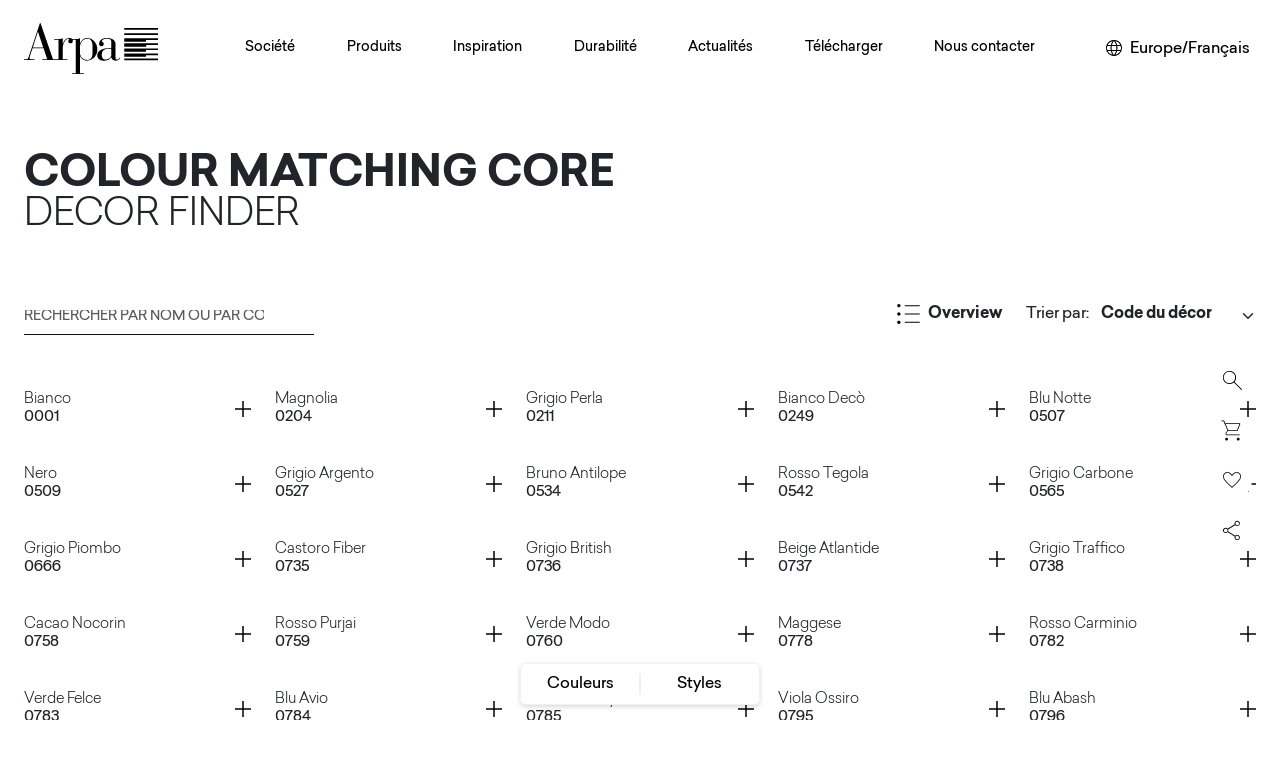

--- FILE ---
content_type: text/html; charset=utf-8
request_url: https://www.arpaindustriale.com/fr-FR/decors/collection/colour-matching-core?searchAll=0509
body_size: 48118
content:
<!DOCTYPE html><html lang="fr-FR"><head><meta charSet="utf-8"/><meta name="viewport" content="width=device-width, initial-scale=1"/><link rel="preload" as="image" href="/_next/static/media/Arpa_logo.3e0766ba.svg" fetchPriority="high"/><link rel="preload" as="image" href="https://res.cloudinary.com/dozlb75sf/image/upload/c_fill,w_370,h_480/f_auto/q_auto/v1/_Arpa/Products/Collections/Decors/High%20Res/0001_Arpa_Bianco_Plain-Colours_Erre_darujr?_a=BAAAV6Bs" fetchPriority="high"/><link rel="preload" as="image" href="https://res.cloudinary.com/dozlb75sf/image/upload/c_fill,w_370,h_480/f_auto/q_auto/v1/_Arpa/Products/Collections/Decors/High%20Res/0204_Arpa_Magnolia_Plain-Colours_Erre_crrblk?_a=BAAAV6Bs"/><link rel="preload" as="image" href="https://res.cloudinary.com/dozlb75sf/image/upload/c_fill,w_370,h_480/f_auto/q_auto/v1/_Arpa/Products/Collections/Decors/High%20Res/0211_Arpa_Grigio-Perla_Plain-Colours_Erre_nsgijq?_a=BAAAV6Bs"/><link rel="preload" as="image" href="https://res.cloudinary.com/dozlb75sf/image/upload/c_fill,w_370,h_480/f_auto/q_auto/v1/_Arpa/Products/Collections/Decors/High%20Res/0249_Arpa_Bianco-Deco_Plain-Colours_Erre_g7jkqg?_a=BAAAV6Bs"/><link rel="stylesheet" href="/_next/static/css/573b283f3467341b.css" data-precedence="next"/><link rel="stylesheet" href="/_next/static/css/f5fd2886e7e522b2.css" data-precedence="next"/><link rel="stylesheet" href="/_next/static/css/9fa8afc695356350.css" data-precedence="next"/><link rel="stylesheet" href="/_next/static/css/818621184941ff16.css" data-precedence="next"/><link rel="stylesheet" href="/_next/static/css/1a2c3704ea678245.css" data-precedence="next"/><link rel="preload" as="script" fetchPriority="low" href="/_next/static/chunks/webpack-f2f6f085ed35da6b.js"/><script src="/_next/static/chunks/fd9d1056-94cfc2b280b450a5.js" async=""></script><script src="/_next/static/chunks/2117-83879f4bc4d7def8.js" async=""></script><script src="/_next/static/chunks/main-app-213f589b875cb3a2.js" async=""></script><script src="/_next/static/chunks/9025-9aa0b3d27e5696e9.js" async=""></script><script src="/_next/static/chunks/4363-3ed0304d0e42c6b1.js" async=""></script><script src="/_next/static/chunks/8127-ebe9ccba5c378241.js" async=""></script><script src="/_next/static/chunks/app/layout-812fb453b4ccaca5.js" async=""></script><script src="/_next/static/chunks/7626-aa11917855b51df2.js" async=""></script><script src="/_next/static/chunks/5257-e0921c43c6bfa630.js" async=""></script><script src="/_next/static/chunks/951-7b40c655d5ae411d.js" async=""></script><script src="/_next/static/chunks/7319-ad57bb015c59f1df.js" async=""></script><script src="/_next/static/chunks/1423-bf892812ad4fd96d.js" async=""></script><script src="/_next/static/chunks/725-b57cfd5cd3d2fec6.js" async=""></script><script src="/_next/static/chunks/1277-5dd6dda4deff2f6d.js" async=""></script><script src="/_next/static/chunks/app/%5Blang%5D/(catch-all)/%5B%5B...path%5D%5D/page-5ee452668bae5c55.js" async=""></script><script src="/_next/static/chunks/4351-906485bd31154c39.js" async=""></script><script src="/_next/static/chunks/6636-a1010eaef2ca470e.js" async=""></script><script src="/_next/static/chunks/3616-bfc600ac59f68f4b.js" async=""></script><script src="/_next/static/chunks/app/%5Blang%5D/decors/layout-c213508358a728b1.js" async=""></script><script src="/_next/static/chunks/app/%5Blang%5D/decors/(cluster)/collection/%5Bslug%5D/page-6bf6379982b2e79b.js" async=""></script><meta name="google-site-verification" content="kBXCfCpxrlxPfXKRnuXYDFrjFFj72GfUgz_LTpzjt10"/><meta name="theme-color" content="white"/><title>Colour Matching Core decors | Arpa Industriale</title><meta name="description" content="Des associations inspirantes et des combinaisons de couleurs harmonieuses offrent aux designers la possibilité d’exprimer toute leur créativité.
"/><link rel="canonical" href="https://www.arpaindustriale.com/fr-FR/decors/collection/colour-matching-core"/><link rel="alternate" hrefLang="en" href="https://www.arpaindustriale.com/en/decors/collection/colour-matching-core"/><link rel="alternate" hrefLang="en-GB" href="https://www.arpaindustriale.com/en-GB/decors/collection/colour-matching-core"/><link rel="alternate" hrefLang="de-DE" href="https://www.arpaindustriale.com/de-DE/decors/collection/colour-matching-core"/><link rel="alternate" hrefLang="es-ES" href="https://www.arpaindustriale.com/es-ES/decors/collection/colour-matching-core"/><link rel="alternate" hrefLang="fr-FR" href="https://www.arpaindustriale.com/fr-FR/decors/collection/colour-matching-core"/><link rel="alternate" hrefLang="nl-NL" href="https://www.arpaindustriale.com/nl-NL/decors/collection/colour-matching-core"/><link rel="alternate" hrefLang="it-IT" href="https://www.arpaindustriale.com/it-IT/decors/collection/colour-matching-core"/><link rel="alternate" hrefLang="ru-RU" href="https://www.arpaindustriale.com/ru-RU/decors/collection/colour-matching-core"/><link rel="alternate" hrefLang="en-US" href="https://www.arpaindustriale.com/en-US/decors/collection/colour-matching-core"/><link rel="alternate" hrefLang="es-MX" href="https://www.arpaindustriale.com/es-MX/decors/collection/colour-matching-core"/><link rel="alternate" hrefLang="fr-CA" href="https://www.arpaindustriale.com/fr-CA/decors/collection/colour-matching-core"/><meta property="og:title" content="Colour Matching Core decors | Arpa Industriale"/><meta property="og:description" content="Des associations inspirantes et des combinaisons de couleurs harmonieuses offrent aux designers la possibilité d’exprimer toute leur créativité.
"/><meta property="og:image" content="https://res.cloudinary.com/dozlb75sf/image/upload/v1747130294/_Arpa/ARPA_PLACEHOLDER_ogimage_jy9hii.jpg"/><meta name="twitter:card" content="summary_large_image"/><meta name="twitter:title" content="Colour Matching Core decors | Arpa Industriale"/><meta name="twitter:description" content="Des associations inspirantes et des combinaisons de couleurs harmonieuses offrent aux designers la possibilité d’exprimer toute leur créativité.
"/><meta name="twitter:image" content="https://res.cloudinary.com/dozlb75sf/image/upload/v1747130294/_Arpa/ARPA_PLACEHOLDER_ogimage_jy9hii.jpg"/><meta name="next-size-adjust"/><script src="/_next/static/chunks/polyfills-42372ed130431b0a.js" noModule=""></script></head><body class="__variable_65f816"><div style="position:fixed;z-index:9999;top:16px;left:16px;right:16px;bottom:16px;pointer-events:none"></div><div class="d-flex flex-column h-100"><div class="skip-content-div p-1 visually-hidden-focusable text-center font-arpa"><a href="#main-section" class="text-black p-2 d-block">Skip to main content</a></div><header class="py-3 header-sticky "><nav class="navbar navbar-expand-xl navbar-light"><div class="px-xxl-0 align-items-center container-xxl"><a href="/fr-FR" class="col navbar-brand"><div><img alt="Arpa Logo" fetchPriority="high" width="134" height="51" decoding="async" data-nimg="1" class="me-2 logo-testata" style="color:transparent" src="/_next/static/media/Arpa_logo.3e0766ba.svg"/></div></a><div id="offcanvasNavbar-expand-xl" class="site-menu offcanvas offcanvas-end" aria-labelledby="offcanvasNavbarLabel-expand-xl"><div class="offcanvas-header"><div class="offcanvas-title h5" id="offcanvasNavbarLabel-expand-xl"><img alt="Arpa" loading="lazy" width="90" height="34" decoding="async" data-nimg="1" style="color:transparent" src="/_next/static/media/Arpa_logo.3e0766ba.svg"/></div><button type="button" class="btn-close" aria-label="Close"></button></div><div class="flex-column offcanvas-body"><div class="flex-wrap justify-content-between navbar-nav" id="main-menu"><div><div class="position-static nav-item dropdown"><a id="offcanvasNavbarDropdown-expand-0" aria-expanded="false" role="button" class="dropdown-toggle nav-link" tabindex="0" href="#">Société</a></div></div><div><div class="position-static nav-item dropdown"><a id="offcanvasNavbarDropdown-expand-1" aria-expanded="false" role="button" class="dropdown-toggle nav-link" tabindex="0" href="#">Produits</a></div></div><div><div class="position-static nav-item dropdown"><a id="offcanvasNavbarDropdown-expand-2" aria-expanded="false" role="button" class="dropdown-toggle nav-link" tabindex="0" href="#">Inspiration</a></div></div><div><div class="position-static nav-item dropdown"><a id="offcanvasNavbarDropdown-expand-3" aria-expanded="false" role="button" class="dropdown-toggle nav-link" tabindex="0" href="#">Durabilité</a></div></div><div><div class="position-static nav-item dropdown"><a id="offcanvasNavbarDropdown-expand-4" aria-expanded="false" role="button" class="dropdown-toggle nav-link" tabindex="0" href="#">Actualités</a></div></div><div><div class="position-static nav-item dropdown"><a id="offcanvasNavbarDropdown-expand-5" aria-expanded="false" role="button" class="dropdown-toggle nav-link" tabindex="0" href="#">Télécharger</a></div></div><div><div class="position-static nav-item dropdown"><a id="offcanvasNavbarDropdown-expand-6" aria-expanded="false" role="button" class="dropdown-toggle nav-link" tabindex="0" href="#">Nous contacter</a></div></div></div></div></div><div class="d-flex align-items-center justify-content-end col"><div class="d-none d-xl-flex font-arpa"><div class="languageSelector_languageSelector__b2wRU"><button aria-label="Changer de région ou de langue" class="border-0 bg-white"><img alt="World" loading="lazy" width="16" height="16" decoding="async" data-nimg="1" class="me-lg-2" style="color:transparent" src="/_next/static/media/language.3a553de6.svg"/><span class="d-none d-lg-inline">Europe/Français</span></button></div></div><button aria-controls="offcanvasNavbar-expand-xl" type="button" aria-label="Toggle navigation" class="ms-3 navbar-toggler collapsed"><span class="navbar-toggler-icon"></span></button></div></div></nav></header><div class="d-none d-lg-flex asideBar_asideBar__RsBE8" style="transform:translateX(-28px)"><div class="cart_cartContainer__eauv_"><div><a class="cart_btnContainer__ZiObY" style="margin-top:0" href="/fr-FR/search"><img alt="Recherche sur le site internet" loading="lazy" width="35" height="35" decoding="async" data-nimg="1" style="color:transparent" src="/_next/static/media/search_zoom.2d29b142.svg"/></a></div><div class="position-relative" style="margin-top:10px"><div class="d-none cart_cartBadge__Kf8G3"></div><button class="cart_btnContainer__ZiObY"><img alt="Voir le panier" loading="lazy" width="35" height="35" decoding="async" data-nimg="1" style="color:transparent" src="/_next/static/media/shopping_cart.a4a7d122.svg"/></button></div><div><a class="cart_btnContainer__ZiObY " style="margin-top:10px" href="/fr-FR/favourites"><img alt="Aller à la page de vos favoris" loading="lazy" width="18" height="18" decoding="async" data-nimg="1" class="" style="color:transparent" src="/_next/static/media/favorite_heart.c438b4b3.svg"/></a></div><div style="position:relative;margin-top:10px" class="shareBox"><div><div class="shareContainer"><button class="  cart_btnContainer__ZiObY"><img alt="Cliquer pour partager" loading="lazy" width="25" height="25" decoding="async" data-nimg="1" class="" style="color:transparent" src="/_next/static/media/share_arpa.17176310.svg"/></button></div></div><div class="share_shareBox__Bm7if share_hidden__UhrTW" role="dialog" aria-labelledby="share-dialog-title" aria-describedby="share-dialog-description" aria-hidden="true" style="transform:translateX(500px)"><h2 id="share-dialog-title" class="visually-hidden">Partager cette page</h2><p id="share-dialog-description" class="visually-hidden">Utilisez les boutons ci-dessous pour partager sur les médias sociaux</p><div class="text-end mb-2 share_closeButton__e1YP9"><button aria-label="Fermer"><img alt="Fermer" loading="lazy" width="12" height="12" decoding="async" data-nimg="1" style="color:transparent" src="/_next/static/media/close.99fbe5be.svg"/></button></div><div class="share_buttonSocialContainer__o27gd"><div class="share_buttonSocial__hZwuB"><button aria-label="facebook" style="background-color:transparent;border:none;padding:0;font:inherit;color:inherit;cursor:pointer;outline:none"><svg viewBox="0 0 64 64" width="26" height="26"><circle cx="32" cy="32" r="31" fill="#3b5998" style="fill:#000000"></circle><path d="M34.1,47V33.3h4.6l0.7-5.3h-5.3v-3.4c0-1.5,0.4-2.6,2.6-2.6l2.8,0v-4.8c-0.5-0.1-2.2-0.2-4.1-0.2 c-4.1,0-6.9,2.5-6.9,7V28H24v5.3h4.6V47H34.1z" fill="white"></path></svg><span style="margin-left:10px">Facebook</span></button></div><div class="share_buttonSocial__hZwuB"><button tabindex="-1"><img alt="Share on Twitter" loading="lazy" width="26" height="26" decoding="async" data-nimg="1" style="color:transparent" src="/_next/static/media/icon-social-x.1150a9b8.svg"/><span style="margin-left:10px">X</span></button></div><div class="share_buttonSocial__hZwuB"><button aria-label="linkedin" style="background-color:transparent;border:none;padding:0;font:inherit;color:inherit;cursor:pointer;outline:none"><svg viewBox="0 0 64 64" width="26" height="26"><circle cx="32" cy="32" r="31" fill="#007fb1" style="fill:#000000"></circle><path d="M20.4,44h5.4V26.6h-5.4V44z M23.1,18c-1.7,0-3.1,1.4-3.1,3.1c0,1.7,1.4,3.1,3.1,3.1 c1.7,0,3.1-1.4,3.1-3.1C26.2,19.4,24.8,18,23.1,18z M39.5,26.2c-2.6,0-4.4,1.4-5.1,2.8h-0.1v-2.4h-5.2V44h5.4v-8.6 c0-2.3,0.4-4.5,3.2-4.5c2.8,0,2.8,2.6,2.8,4.6V44H46v-9.5C46,29.8,45,26.2,39.5,26.2z" fill="white"></path></svg><span style="margin-left:10px">Linkedin</span></button></div><div class="share_buttonSocial__hZwuB"><button aria-label="email" style="background-color:transparent;border:none;padding:0;font:inherit;color:inherit;cursor:pointer;outline:none"><svg viewBox="0 0 64 64" width="26" height="26"><circle cx="32" cy="32" r="31" fill="#7f7f7f" style="fill:#000000"></circle><path d="M17,22v20h30V22H17z M41.1,25L32,32.1L22.9,25H41.1z M20,39V26.6l12,9.3l12-9.3V39H20z" fill="white"></path></svg><span style="margin-left:10px">E-mail</span></button></div><div class="share_buttonSocial__hZwuB"><button aria-label="pinterest" style="background-color:transparent;border:none;padding:0;font:inherit;color:inherit;cursor:pointer;outline:none"><svg viewBox="0 0 64 64" width="26" height="26"><circle cx="32" cy="32" r="31" fill="#cb2128" style="fill:#000000"></circle><path d="M32,16c-8.8,0-16,7.2-16,16c0,6.6,3.9,12.2,9.6,14.7c0-1.1,0-2.5,0.3-3.7 c0.3-1.3,2.1-8.7,2.1-8.7s-0.5-1-0.5-2.5c0-2.4,1.4-4.1,3.1-4.1c1.5,0,2.2,1.1,2.2,2.4c0,1.5-0.9,3.7-1.4,5.7 c-0.4,1.7,0.9,3.1,2.5,3.1c3,0,5.1-3.9,5.1-8.5c0-3.5-2.4-6.1-6.7-6.1c-4.9,0-7.9,3.6-7.9,7.7c0,1.4,0.4,2.4,1.1,3.1 c0.3,0.3,0.3,0.5,0.2,0.9c-0.1,0.3-0.3,1-0.3,1.3c-0.1,0.4-0.4,0.6-0.8,0.4c-2.2-0.9-3.3-3.4-3.3-6.1c0-4.5,3.8-10,11.4-10 c6.1,0,10.1,4.4,10.1,9.2c0,6.3-3.5,11-8.6,11c-1.7,0-3.4-0.9-3.9-2c0,0-0.9,3.7-1.1,4.4c-0.3,1.2-1,2.5-1.6,3.4 c1.4,0.4,3,0.7,4.5,0.7c8.8,0,16-7.2,16-16C48,23.2,40.8,16,32,16z" fill="white"></path></svg><span style="margin-left:10px">Pinterest</span></button></div></div></div></div></div></div><main id="main-section" class="flex-shrink-0"><div class="main-content-wrapper"><div class="section-container-heading px-xxl-0 my-6 container-xxl"><div class="row"><div class="mx-auto col"><div><h1 class="fw-bold mb-0">Colour Matching Core</h1><h2>Decor Finder</h2></div></div></div></div><div class="colorContainer_decorWrapper__FvJ81"><div class="px-xxl-0 container-xxl"><form class="mb-5 font-arpa"><div class="row"><div class="col-xl-3 col-lg-5 col-sm-6"><div class="position-relative"><label class="visually-hidden form-label" for="search-decor">Rechercher par nom ou par code</label><input placeholder="Rechercher par nom ou par code" type="text" id="search-decor" class="colorContainer_decorSearch__zmClT form-control" name="search" value=""/></div></div><div class="col-xl-9"><div class="mt-2 mt-xl-0 row"><div class="text-center text-sm-start text-lg-end d-flex align-items-center flex-wrap justify-content-xl-end col"><a class="text-decoration-none text-dark me-4 mb-1 fw-bolder" href="/fr-FR/colour-matching-core"><img alt="" loading="lazy" width="23" height="20" decoding="async" data-nimg="1" class="me-2" style="color:transparent" src="/_next/static/media/ico-overview.7d015669.svg"/>Overview</a><div class="d-flex mb-1 align-items-center"><label class="me-1 form-label" for="sort-select" style="width:fit-content;white-space:nowrap;text-align:right;margin:0">Trier par<!-- -->:</label><select name="sort" class="colorContainer_sortSelect___fOWG ps-0 form-select" id="sort-select"><option value="code">Code du décor</option><option value="name">Nom du décor</option><option value="new">Nouveaux décors</option></select></div></div></div></div></div><div class="row"><div class="col"><button aria-label="Soumettre" type="submit" class="mt-3 visually-hidden-focusable border-0" name="button_submit_hidden">Soumettre<!-- --> <img alt="" loading="lazy" width="13" height="12" decoding="async" data-nimg="1" class="ms-2" style="color:transparent" src="/_next/static/media/arrow-next.011c84c9.svg"/></button></div></div></form><div class="colorContainer_colorContainer__26NJH"><div class=" decorItemBlock_decorItem__MOd1F"><a data-filename="0001" data-href="" class="decorItemBlock_decorItemLinkImg___A5fR" aria-label="Bianco" href="/fr-FR/decor/bianco?cluster=colour-matching-core"><img src="https://res.cloudinary.com/dozlb75sf/image/upload/c_fill,w_370,h_480/f_auto/q_auto/v1/_Arpa/Products/Collections/Decors/High%20Res/0001_Arpa_Bianco_Plain-Colours_Erre_darujr?_a=BAAAV6Bs" alt="" aria-hidden="true" width="186" height="240" class="decorItemBlock_decorItemCover__wro2k" loading="eager" fetchPriority="high"/><div class="decorItemBlock_decorItemType__zG0fF"><span class="label"></span><span class="label"><img alt="Bloom" loading="lazy" width="75" height="27" decoding="async" data-nimg="1" style="color:transparent" src="/_next/static/media/label-bloom.1dc8d047.svg"/></span></div></a><div class="decorItemBlock_decorMoreBlock__r3Dri d-flex align-items-center my-2 justify-content-between"><div class="decorItemBlock_decorMoreWrap__pttgV d-flex"><div class="decorItemBlock_decorMoreInfo__90X3D font-arpa  d-block "><div class="decor-info-name fw-light">Bianco</div><div class="decor-info-codice"><span>0001</span></div></div><div id="decorAction_0" class="decorItemBlock_decorAction__lf3JH visually-hidden" aria-hidden="true"><span tabindex="-1" class="visually-hidden">Container</span><button class="d-flex align-items-center" aria-label="Ajouter au panier: Bianco" tabindex="-1" aria-hidden="true" style="opacity:1" data-tooltip-content="Ajouter au panier" data-tooltip-id="my-tooltip"><img alt="" loading="lazy" width="32" height="32" decoding="async" data-nimg="1" style="color:transparent" src="/_next/static/media/shopping_cart.a4a7d122.svg"/></button><button data-filename="0001" data-href="https://res.cloudinary.com/dozlb75sf/image/upload/s--bUHiY6us--/v1/_Arpa/Products/Collections/Decors/High%20Res/0001_Arpa_Bianco_Plain-Colours_Erre_darujr?_a=BAAAV6Bs" tabindex="-1" class="d-flex align-items-center" aria-hidden="true" aria-label="Image haute résolution: 0001" data-tooltip-content="Image haute résolution" data-tooltip-id="my-tooltip"><img alt="" loading="lazy" width="30" height="30" decoding="async" data-nimg="1" style="color:transparent" src="/_next/static/media/image_picture.f701cd0d.svg"/></button><button class="d-flex align-items-center p-2" tabindex="-1" aria-hidden="true" aria-label="Ajoutez aux favoris: Bianco" data-tooltip-content="Ajoutez aux favoris" data-tooltip-id="my-tooltip"><img alt="" loading="lazy" width="18" height="18" decoding="async" data-nimg="1" style="color:transparent" src="/_next/static/media/favorite_heart.c438b4b3.svg"/></button><a class="d-flex align-items-center  px-2 py-2" tabindex="-1" aria-hidden="true" data-tooltip-content="En savoir plus" data-tooltip-id="my-tooltip" href="/fr-FR/decor/bianco?cluster=colour-matching-core"><img alt="" loading="lazy" width="3" height="16" decoding="async" data-nimg="1" style="color:transparent" src="/_next/static/media/more_vert.0c6922f8.svg"/><span class="visually-hidden">Bianco</span></a></div></div><button class="decorItemBlock_toggleMoreBtn__8w9Kd  " aria-expanded="false" aria-controls="decorAction_0"><img alt="More" loading="lazy" width="16" height="16" decoding="async" data-nimg="1" style="color:transparent" src="/_next/static/media/more.0b3c6314.svg"/></button></div></div><div class=" decorItemBlock_decorItem__MOd1F"><a data-filename="0204" data-href="" class="decorItemBlock_decorItemLinkImg___A5fR" aria-label="Magnolia" href="/fr-FR/decor/magnolia?cluster=colour-matching-core"><img src="https://res.cloudinary.com/dozlb75sf/image/upload/c_fill,w_370,h_480/f_auto/q_auto/v1/_Arpa/Products/Collections/Decors/High%20Res/0204_Arpa_Magnolia_Plain-Colours_Erre_crrblk?_a=BAAAV6Bs" alt="" aria-hidden="true" width="186" height="240" class="decorItemBlock_decorItemCover__wro2k" loading="eager"/><div class="decorItemBlock_decorItemType__zG0fF"><span class="label"></span><span class="label"></span></div></a><div class="decorItemBlock_decorMoreBlock__r3Dri d-flex align-items-center my-2 justify-content-between"><div class="decorItemBlock_decorMoreWrap__pttgV d-flex"><div class="decorItemBlock_decorMoreInfo__90X3D font-arpa  d-block "><div class="decor-info-name fw-light">Magnolia</div><div class="decor-info-codice"><span>0204</span></div></div><div id="decorAction_1" class="decorItemBlock_decorAction__lf3JH visually-hidden" aria-hidden="true"><span tabindex="-1" class="visually-hidden">Container</span><button class="d-flex align-items-center" aria-label="Ajouter au panier: Magnolia" tabindex="-1" aria-hidden="true" style="opacity:1" data-tooltip-content="Ajouter au panier" data-tooltip-id="my-tooltip"><img alt="" loading="lazy" width="32" height="32" decoding="async" data-nimg="1" style="color:transparent" src="/_next/static/media/shopping_cart.a4a7d122.svg"/></button><button data-filename="0204" data-href="https://res.cloudinary.com/dozlb75sf/image/upload/s--n4ujg6Tn--/v1/_Arpa/Products/Collections/Decors/High%20Res/0204_Arpa_Magnolia_Plain-Colours_Erre_crrblk?_a=BAAAV6Bs" tabindex="-1" class="d-flex align-items-center" aria-hidden="true" aria-label="Image haute résolution: 0204" data-tooltip-content="Image haute résolution" data-tooltip-id="my-tooltip"><img alt="" loading="lazy" width="30" height="30" decoding="async" data-nimg="1" style="color:transparent" src="/_next/static/media/image_picture.f701cd0d.svg"/></button><button class="d-flex align-items-center p-2" tabindex="-1" aria-hidden="true" aria-label="Ajoutez aux favoris: Magnolia" data-tooltip-content="Ajoutez aux favoris" data-tooltip-id="my-tooltip"><img alt="" loading="lazy" width="18" height="18" decoding="async" data-nimg="1" style="color:transparent" src="/_next/static/media/favorite_heart.c438b4b3.svg"/></button><a class="d-flex align-items-center  px-2 py-2" tabindex="-1" aria-hidden="true" data-tooltip-content="En savoir plus" data-tooltip-id="my-tooltip" href="/fr-FR/decor/magnolia?cluster=colour-matching-core"><img alt="" loading="lazy" width="3" height="16" decoding="async" data-nimg="1" style="color:transparent" src="/_next/static/media/more_vert.0c6922f8.svg"/><span class="visually-hidden">Magnolia</span></a></div></div><button class="decorItemBlock_toggleMoreBtn__8w9Kd  " aria-expanded="false" aria-controls="decorAction_1"><img alt="More" loading="lazy" width="16" height="16" decoding="async" data-nimg="1" style="color:transparent" src="/_next/static/media/more.0b3c6314.svg"/></button></div></div><div class=" decorItemBlock_decorItem__MOd1F"><a data-filename="0211" data-href="" class="decorItemBlock_decorItemLinkImg___A5fR" aria-label="Grigio Perla" href="/fr-FR/decor/grigio-perla?cluster=colour-matching-core"><img src="https://res.cloudinary.com/dozlb75sf/image/upload/c_fill,w_370,h_480/f_auto/q_auto/v1/_Arpa/Products/Collections/Decors/High%20Res/0211_Arpa_Grigio-Perla_Plain-Colours_Erre_nsgijq?_a=BAAAV6Bs" alt="" aria-hidden="true" width="186" height="240" class="decorItemBlock_decorItemCover__wro2k" loading="eager"/><div class="decorItemBlock_decorItemType__zG0fF"><span class="label"></span><span class="label"><img alt="Bloom" loading="lazy" width="75" height="27" decoding="async" data-nimg="1" style="color:transparent" src="/_next/static/media/label-bloom.1dc8d047.svg"/></span></div></a><div class="decorItemBlock_decorMoreBlock__r3Dri d-flex align-items-center my-2 justify-content-between"><div class="decorItemBlock_decorMoreWrap__pttgV d-flex"><div class="decorItemBlock_decorMoreInfo__90X3D font-arpa  d-block "><div class="decor-info-name fw-light">Grigio Perla</div><div class="decor-info-codice"><span>0211</span></div></div><div id="decorAction_2" class="decorItemBlock_decorAction__lf3JH visually-hidden" aria-hidden="true"><span tabindex="-1" class="visually-hidden">Container</span><button class="d-flex align-items-center" aria-label="Ajouter au panier: Grigio Perla" tabindex="-1" aria-hidden="true" style="opacity:1" data-tooltip-content="Ajouter au panier" data-tooltip-id="my-tooltip"><img alt="" loading="lazy" width="32" height="32" decoding="async" data-nimg="1" style="color:transparent" src="/_next/static/media/shopping_cart.a4a7d122.svg"/></button><button data-filename="0211" data-href="https://res.cloudinary.com/dozlb75sf/image/upload/s--iNwk0sMB--/v1/_Arpa/Products/Collections/Decors/High%20Res/0211_Arpa_Grigio-Perla_Plain-Colours_Erre_nsgijq?_a=BAAAV6Bs" tabindex="-1" class="d-flex align-items-center" aria-hidden="true" aria-label="Image haute résolution: 0211" data-tooltip-content="Image haute résolution" data-tooltip-id="my-tooltip"><img alt="" loading="lazy" width="30" height="30" decoding="async" data-nimg="1" style="color:transparent" src="/_next/static/media/image_picture.f701cd0d.svg"/></button><button class="d-flex align-items-center p-2" tabindex="-1" aria-hidden="true" aria-label="Ajoutez aux favoris: Grigio Perla" data-tooltip-content="Ajoutez aux favoris" data-tooltip-id="my-tooltip"><img alt="" loading="lazy" width="18" height="18" decoding="async" data-nimg="1" style="color:transparent" src="/_next/static/media/favorite_heart.c438b4b3.svg"/></button><a class="d-flex align-items-center  px-2 py-2" tabindex="-1" aria-hidden="true" data-tooltip-content="En savoir plus" data-tooltip-id="my-tooltip" href="/fr-FR/decor/grigio-perla?cluster=colour-matching-core"><img alt="" loading="lazy" width="3" height="16" decoding="async" data-nimg="1" style="color:transparent" src="/_next/static/media/more_vert.0c6922f8.svg"/><span class="visually-hidden">Grigio Perla</span></a></div></div><button class="decorItemBlock_toggleMoreBtn__8w9Kd  " aria-expanded="false" aria-controls="decorAction_2"><img alt="More" loading="lazy" width="16" height="16" decoding="async" data-nimg="1" style="color:transparent" src="/_next/static/media/more.0b3c6314.svg"/></button></div></div><div class=" decorItemBlock_decorItem__MOd1F"><a data-filename="0249" data-href="" class="decorItemBlock_decorItemLinkImg___A5fR" aria-label="Bianco Decò" href="/fr-FR/decor/bianco-deco?cluster=colour-matching-core"><img src="https://res.cloudinary.com/dozlb75sf/image/upload/c_fill,w_370,h_480/f_auto/q_auto/v1/_Arpa/Products/Collections/Decors/High%20Res/0249_Arpa_Bianco-Deco_Plain-Colours_Erre_g7jkqg?_a=BAAAV6Bs" alt="" aria-hidden="true" width="186" height="240" class="decorItemBlock_decorItemCover__wro2k" loading="eager"/><div class="decorItemBlock_decorItemType__zG0fF"><span class="label"></span><span class="label"><img alt="Bloom" loading="lazy" width="75" height="27" decoding="async" data-nimg="1" style="color:transparent" src="/_next/static/media/label-bloom.1dc8d047.svg"/></span></div></a><div class="decorItemBlock_decorMoreBlock__r3Dri d-flex align-items-center my-2 justify-content-between"><div class="decorItemBlock_decorMoreWrap__pttgV d-flex"><div class="decorItemBlock_decorMoreInfo__90X3D font-arpa  d-block "><div class="decor-info-name fw-light">Bianco Decò</div><div class="decor-info-codice"><span>0249</span></div></div><div id="decorAction_3" class="decorItemBlock_decorAction__lf3JH visually-hidden" aria-hidden="true"><span tabindex="-1" class="visually-hidden">Container</span><button class="d-flex align-items-center" aria-label="Ajouter au panier: Bianco Decò" tabindex="-1" aria-hidden="true" style="opacity:1" data-tooltip-content="Ajouter au panier" data-tooltip-id="my-tooltip"><img alt="" loading="lazy" width="32" height="32" decoding="async" data-nimg="1" style="color:transparent" src="/_next/static/media/shopping_cart.a4a7d122.svg"/></button><button data-filename="0249" data-href="https://res.cloudinary.com/dozlb75sf/image/upload/s--FrTf8n18--/v1/_Arpa/Products/Collections/Decors/High%20Res/0249_Arpa_Bianco-Deco_Plain-Colours_Erre_g7jkqg?_a=BAAAV6Bs" tabindex="-1" class="d-flex align-items-center" aria-hidden="true" aria-label="Image haute résolution: 0249" data-tooltip-content="Image haute résolution" data-tooltip-id="my-tooltip"><img alt="" loading="lazy" width="30" height="30" decoding="async" data-nimg="1" style="color:transparent" src="/_next/static/media/image_picture.f701cd0d.svg"/></button><button class="d-flex align-items-center p-2" tabindex="-1" aria-hidden="true" aria-label="Ajoutez aux favoris: Bianco Decò" data-tooltip-content="Ajoutez aux favoris" data-tooltip-id="my-tooltip"><img alt="" loading="lazy" width="18" height="18" decoding="async" data-nimg="1" style="color:transparent" src="/_next/static/media/favorite_heart.c438b4b3.svg"/></button><a class="d-flex align-items-center  px-2 py-2" tabindex="-1" aria-hidden="true" data-tooltip-content="En savoir plus" data-tooltip-id="my-tooltip" href="/fr-FR/decor/bianco-deco?cluster=colour-matching-core"><img alt="" loading="lazy" width="3" height="16" decoding="async" data-nimg="1" style="color:transparent" src="/_next/static/media/more_vert.0c6922f8.svg"/><span class="visually-hidden">Bianco Decò</span></a></div></div><button class="decorItemBlock_toggleMoreBtn__8w9Kd  " aria-expanded="false" aria-controls="decorAction_3"><img alt="More" loading="lazy" width="16" height="16" decoding="async" data-nimg="1" style="color:transparent" src="/_next/static/media/more.0b3c6314.svg"/></button></div></div><div class=" decorItemBlock_decorItem__MOd1F"><a data-filename="0507" data-href="" class="decorItemBlock_decorItemLinkImg___A5fR" aria-label="Blu Notte" href="/fr-FR/decor/blu-notte?cluster=colour-matching-core"><img src="https://res.cloudinary.com/dozlb75sf/image/upload/c_fill,w_370,h_480/f_auto/q_auto/v1/_Arpa/Products/Collections/Decors/High%20Res/0507_Arpa_Blu-Notte_Plain-Colours_Erre_m465ns?_a=BAAAV6Bs" alt="" aria-hidden="true" width="186" height="240" class="decorItemBlock_decorItemCover__wro2k" loading="lazy"/><div class="decorItemBlock_decorItemType__zG0fF"><span class="label"></span><span class="label"><img alt="Bloom" loading="lazy" width="75" height="27" decoding="async" data-nimg="1" style="color:transparent" src="/_next/static/media/label-bloom.1dc8d047.svg"/></span></div></a><div class="decorItemBlock_decorMoreBlock__r3Dri d-flex align-items-center my-2 justify-content-between"><div class="decorItemBlock_decorMoreWrap__pttgV d-flex"><div class="decorItemBlock_decorMoreInfo__90X3D font-arpa  d-block "><div class="decor-info-name fw-light">Blu Notte</div><div class="decor-info-codice"><span>0507</span></div></div><div id="decorAction_4" class="decorItemBlock_decorAction__lf3JH visually-hidden" aria-hidden="true"><span tabindex="-1" class="visually-hidden">Container</span><button class="d-flex align-items-center" aria-label="Ajouter au panier: Blu Notte" tabindex="-1" aria-hidden="true" style="opacity:1" data-tooltip-content="Ajouter au panier" data-tooltip-id="my-tooltip"><img alt="" loading="lazy" width="32" height="32" decoding="async" data-nimg="1" style="color:transparent" src="/_next/static/media/shopping_cart.a4a7d122.svg"/></button><button data-filename="0507" data-href="https://res.cloudinary.com/dozlb75sf/image/upload/s--idBbz16K--/v1/_Arpa/Products/Collections/Decors/High%20Res/0507_Arpa_Blu-Notte_Plain-Colours_Erre_m465ns?_a=BAAAV6Bs" tabindex="-1" class="d-flex align-items-center" aria-hidden="true" aria-label="Image haute résolution: 0507" data-tooltip-content="Image haute résolution" data-tooltip-id="my-tooltip"><img alt="" loading="lazy" width="30" height="30" decoding="async" data-nimg="1" style="color:transparent" src="/_next/static/media/image_picture.f701cd0d.svg"/></button><button class="d-flex align-items-center p-2" tabindex="-1" aria-hidden="true" aria-label="Ajoutez aux favoris: Blu Notte" data-tooltip-content="Ajoutez aux favoris" data-tooltip-id="my-tooltip"><img alt="" loading="lazy" width="18" height="18" decoding="async" data-nimg="1" style="color:transparent" src="/_next/static/media/favorite_heart.c438b4b3.svg"/></button><a class="d-flex align-items-center  px-2 py-2" tabindex="-1" aria-hidden="true" data-tooltip-content="En savoir plus" data-tooltip-id="my-tooltip" href="/fr-FR/decor/blu-notte?cluster=colour-matching-core"><img alt="" loading="lazy" width="3" height="16" decoding="async" data-nimg="1" style="color:transparent" src="/_next/static/media/more_vert.0c6922f8.svg"/><span class="visually-hidden">Blu Notte</span></a></div></div><button class="decorItemBlock_toggleMoreBtn__8w9Kd  " aria-expanded="false" aria-controls="decorAction_4"><img alt="More" loading="lazy" width="16" height="16" decoding="async" data-nimg="1" style="color:transparent" src="/_next/static/media/more.0b3c6314.svg"/></button></div></div><div class=" decorItemBlock_decorItem__MOd1F"><a data-filename="0509" data-href="" class="decorItemBlock_decorItemLinkImg___A5fR" aria-label="Nero" href="/fr-FR/decor/nero?cluster=colour-matching-core"><img src="https://res.cloudinary.com/dozlb75sf/image/upload/c_fill,w_370,h_480/f_auto/q_auto/v1/_Arpa/Products/Collections/Decors/High%20Res/0509_Arpa_Nero_Plain-Colours_Erre_xpyfep?_a=BAAAV6Bs" alt="" aria-hidden="true" width="186" height="240" class="decorItemBlock_decorItemCover__wro2k" loading="lazy"/><div class="decorItemBlock_decorItemType__zG0fF"><span class="label"></span><span class="label"><img alt="Bloom" loading="lazy" width="75" height="27" decoding="async" data-nimg="1" style="color:transparent" src="/_next/static/media/label-bloom.1dc8d047.svg"/></span></div></a><div class="decorItemBlock_decorMoreBlock__r3Dri d-flex align-items-center my-2 justify-content-between"><div class="decorItemBlock_decorMoreWrap__pttgV d-flex"><div class="decorItemBlock_decorMoreInfo__90X3D font-arpa  d-block "><div class="decor-info-name fw-light">Nero</div><div class="decor-info-codice"><span>0509</span></div></div><div id="decorAction_5" class="decorItemBlock_decorAction__lf3JH visually-hidden" aria-hidden="true"><span tabindex="-1" class="visually-hidden">Container</span><button class="d-flex align-items-center" aria-label="Ajouter au panier: Nero" tabindex="-1" aria-hidden="true" style="opacity:1" data-tooltip-content="Ajouter au panier" data-tooltip-id="my-tooltip"><img alt="" loading="lazy" width="32" height="32" decoding="async" data-nimg="1" style="color:transparent" src="/_next/static/media/shopping_cart.a4a7d122.svg"/></button><button data-filename="0509" data-href="https://res.cloudinary.com/dozlb75sf/image/upload/s--AZhNG56T--/v1/_Arpa/Products/Collections/Decors/High%20Res/0509_Arpa_Nero_Plain-Colours_Erre_xpyfep?_a=BAAAV6Bs" tabindex="-1" class="d-flex align-items-center" aria-hidden="true" aria-label="Image haute résolution: 0509" data-tooltip-content="Image haute résolution" data-tooltip-id="my-tooltip"><img alt="" loading="lazy" width="30" height="30" decoding="async" data-nimg="1" style="color:transparent" src="/_next/static/media/image_picture.f701cd0d.svg"/></button><button class="d-flex align-items-center p-2" tabindex="-1" aria-hidden="true" aria-label="Ajoutez aux favoris: Nero" data-tooltip-content="Ajoutez aux favoris" data-tooltip-id="my-tooltip"><img alt="" loading="lazy" width="18" height="18" decoding="async" data-nimg="1" style="color:transparent" src="/_next/static/media/favorite_heart.c438b4b3.svg"/></button><a class="d-flex align-items-center  px-2 py-2" tabindex="-1" aria-hidden="true" data-tooltip-content="En savoir plus" data-tooltip-id="my-tooltip" href="/fr-FR/decor/nero?cluster=colour-matching-core"><img alt="" loading="lazy" width="3" height="16" decoding="async" data-nimg="1" style="color:transparent" src="/_next/static/media/more_vert.0c6922f8.svg"/><span class="visually-hidden">Nero</span></a></div></div><button class="decorItemBlock_toggleMoreBtn__8w9Kd  " aria-expanded="false" aria-controls="decorAction_5"><img alt="More" loading="lazy" width="16" height="16" decoding="async" data-nimg="1" style="color:transparent" src="/_next/static/media/more.0b3c6314.svg"/></button></div></div><div class=" decorItemBlock_decorItem__MOd1F"><a data-filename="0527" data-href="" class="decorItemBlock_decorItemLinkImg___A5fR" aria-label="Grigio Argento" href="/fr-FR/decor/grigio-argento?cluster=colour-matching-core"><img src="https://res.cloudinary.com/dozlb75sf/image/upload/c_fill,w_370,h_480/f_auto/q_auto/v1/_Arpa/Products/Collections/Decors/High%20Res/0527_Arpa_Grigio-Argento_Plain-Colours_Erre_btwehm?_a=BAAAV6Bs" alt="" aria-hidden="true" width="186" height="240" class="decorItemBlock_decorItemCover__wro2k" loading="lazy"/><div class="decorItemBlock_decorItemType__zG0fF"><span class="label"></span><span class="label"><img alt="Bloom" loading="lazy" width="75" height="27" decoding="async" data-nimg="1" style="color:transparent" src="/_next/static/media/label-bloom.1dc8d047.svg"/></span></div></a><div class="decorItemBlock_decorMoreBlock__r3Dri d-flex align-items-center my-2 justify-content-between"><div class="decorItemBlock_decorMoreWrap__pttgV d-flex"><div class="decorItemBlock_decorMoreInfo__90X3D font-arpa  d-block "><div class="decor-info-name fw-light">Grigio Argento</div><div class="decor-info-codice"><span>0527</span></div></div><div id="decorAction_6" class="decorItemBlock_decorAction__lf3JH visually-hidden" aria-hidden="true"><span tabindex="-1" class="visually-hidden">Container</span><button class="d-flex align-items-center" aria-label="Ajouter au panier: Grigio Argento" tabindex="-1" aria-hidden="true" style="opacity:1" data-tooltip-content="Ajouter au panier" data-tooltip-id="my-tooltip"><img alt="" loading="lazy" width="32" height="32" decoding="async" data-nimg="1" style="color:transparent" src="/_next/static/media/shopping_cart.a4a7d122.svg"/></button><button data-filename="0527" data-href="https://res.cloudinary.com/dozlb75sf/image/upload/s--3n0qlMcK--/v1/_Arpa/Products/Collections/Decors/High%20Res/0527_Arpa_Grigio-Argento_Plain-Colours_Erre_btwehm?_a=BAAAV6Bs" tabindex="-1" class="d-flex align-items-center" aria-hidden="true" aria-label="Image haute résolution: 0527" data-tooltip-content="Image haute résolution" data-tooltip-id="my-tooltip"><img alt="" loading="lazy" width="30" height="30" decoding="async" data-nimg="1" style="color:transparent" src="/_next/static/media/image_picture.f701cd0d.svg"/></button><button class="d-flex align-items-center p-2" tabindex="-1" aria-hidden="true" aria-label="Ajoutez aux favoris: Grigio Argento" data-tooltip-content="Ajoutez aux favoris" data-tooltip-id="my-tooltip"><img alt="" loading="lazy" width="18" height="18" decoding="async" data-nimg="1" style="color:transparent" src="/_next/static/media/favorite_heart.c438b4b3.svg"/></button><a class="d-flex align-items-center  px-2 py-2" tabindex="-1" aria-hidden="true" data-tooltip-content="En savoir plus" data-tooltip-id="my-tooltip" href="/fr-FR/decor/grigio-argento?cluster=colour-matching-core"><img alt="" loading="lazy" width="3" height="16" decoding="async" data-nimg="1" style="color:transparent" src="/_next/static/media/more_vert.0c6922f8.svg"/><span class="visually-hidden">Grigio Argento</span></a></div></div><button class="decorItemBlock_toggleMoreBtn__8w9Kd  " aria-expanded="false" aria-controls="decorAction_6"><img alt="More" loading="lazy" width="16" height="16" decoding="async" data-nimg="1" style="color:transparent" src="/_next/static/media/more.0b3c6314.svg"/></button></div></div><div class=" decorItemBlock_decorItem__MOd1F"><a data-filename="0534" data-href="" class="decorItemBlock_decorItemLinkImg___A5fR" aria-label="Bruno Antilope" href="/fr-FR/decor/bruno-antilope?cluster=colour-matching-core"><img src="https://res.cloudinary.com/dozlb75sf/image/upload/c_fill,w_370,h_480/f_auto/q_auto/v1/_Arpa/Products/Collections/Decors/High%20Res/0534_Arpa_Bruno-Antilope_Plain-Colours_Erre_lvjoni?_a=BAAAV6Bs" alt="" aria-hidden="true" width="186" height="240" class="decorItemBlock_decorItemCover__wro2k" loading="lazy"/><div class="decorItemBlock_decorItemType__zG0fF"><span class="label"></span><span class="label"></span></div></a><div class="decorItemBlock_decorMoreBlock__r3Dri d-flex align-items-center my-2 justify-content-between"><div class="decorItemBlock_decorMoreWrap__pttgV d-flex"><div class="decorItemBlock_decorMoreInfo__90X3D font-arpa  d-block "><div class="decor-info-name fw-light">Bruno Antilope</div><div class="decor-info-codice"><span>0534</span></div></div><div id="decorAction_7" class="decorItemBlock_decorAction__lf3JH visually-hidden" aria-hidden="true"><span tabindex="-1" class="visually-hidden">Container</span><button class="d-flex align-items-center" aria-label="Ajouter au panier: Bruno Antilope" tabindex="-1" aria-hidden="true" style="opacity:1" data-tooltip-content="Ajouter au panier" data-tooltip-id="my-tooltip"><img alt="" loading="lazy" width="32" height="32" decoding="async" data-nimg="1" style="color:transparent" src="/_next/static/media/shopping_cart.a4a7d122.svg"/></button><button data-filename="0534" data-href="https://res.cloudinary.com/dozlb75sf/image/upload/s--SjL2kIyf--/v1/_Arpa/Products/Collections/Decors/High%20Res/0534_Arpa_Bruno-Antilope_Plain-Colours_Erre_lvjoni?_a=BAAAV6Bs" tabindex="-1" class="d-flex align-items-center" aria-hidden="true" aria-label="Image haute résolution: 0534" data-tooltip-content="Image haute résolution" data-tooltip-id="my-tooltip"><img alt="" loading="lazy" width="30" height="30" decoding="async" data-nimg="1" style="color:transparent" src="/_next/static/media/image_picture.f701cd0d.svg"/></button><button class="d-flex align-items-center p-2" tabindex="-1" aria-hidden="true" aria-label="Ajoutez aux favoris: Bruno Antilope" data-tooltip-content="Ajoutez aux favoris" data-tooltip-id="my-tooltip"><img alt="" loading="lazy" width="18" height="18" decoding="async" data-nimg="1" style="color:transparent" src="/_next/static/media/favorite_heart.c438b4b3.svg"/></button><a class="d-flex align-items-center  px-2 py-2" tabindex="-1" aria-hidden="true" data-tooltip-content="En savoir plus" data-tooltip-id="my-tooltip" href="/fr-FR/decor/bruno-antilope?cluster=colour-matching-core"><img alt="" loading="lazy" width="3" height="16" decoding="async" data-nimg="1" style="color:transparent" src="/_next/static/media/more_vert.0c6922f8.svg"/><span class="visually-hidden">Bruno Antilope</span></a></div></div><button class="decorItemBlock_toggleMoreBtn__8w9Kd  " aria-expanded="false" aria-controls="decorAction_7"><img alt="More" loading="lazy" width="16" height="16" decoding="async" data-nimg="1" style="color:transparent" src="/_next/static/media/more.0b3c6314.svg"/></button></div></div><div class=" decorItemBlock_decorItem__MOd1F"><a data-filename="0542" data-href="" class="decorItemBlock_decorItemLinkImg___A5fR" aria-label="Rosso Tegola" href="/fr-FR/decor/rosso-tegola?cluster=colour-matching-core"><img src="https://res.cloudinary.com/dozlb75sf/image/upload/c_fill,w_370,h_480/f_auto/q_auto/v1/_Arpa/Products/Collections/Decors/High%20Res/0542_Arpa_Rosso-Tegola_Plain-Colours_Erre_i0seps?_a=BAAAV6Bs" alt="" aria-hidden="true" width="186" height="240" class="decorItemBlock_decorItemCover__wro2k" loading="lazy"/><div class="decorItemBlock_decorItemType__zG0fF"><span class="label"></span><span class="label"></span></div></a><div class="decorItemBlock_decorMoreBlock__r3Dri d-flex align-items-center my-2 justify-content-between"><div class="decorItemBlock_decorMoreWrap__pttgV d-flex"><div class="decorItemBlock_decorMoreInfo__90X3D font-arpa  d-block "><div class="decor-info-name fw-light">Rosso Tegola</div><div class="decor-info-codice"><span>0542</span></div></div><div id="decorAction_8" class="decorItemBlock_decorAction__lf3JH visually-hidden" aria-hidden="true"><span tabindex="-1" class="visually-hidden">Container</span><button class="d-flex align-items-center" aria-label="Ajouter au panier: Rosso Tegola" tabindex="-1" aria-hidden="true" style="opacity:1" data-tooltip-content="Ajouter au panier" data-tooltip-id="my-tooltip"><img alt="" loading="lazy" width="32" height="32" decoding="async" data-nimg="1" style="color:transparent" src="/_next/static/media/shopping_cart.a4a7d122.svg"/></button><button data-filename="0542" data-href="https://res.cloudinary.com/dozlb75sf/image/upload/s---ezm6QmP--/v1/_Arpa/Products/Collections/Decors/High%20Res/0542_Arpa_Rosso-Tegola_Plain-Colours_Erre_i0seps?_a=BAAAV6Bs" tabindex="-1" class="d-flex align-items-center" aria-hidden="true" aria-label="Image haute résolution: 0542" data-tooltip-content="Image haute résolution" data-tooltip-id="my-tooltip"><img alt="" loading="lazy" width="30" height="30" decoding="async" data-nimg="1" style="color:transparent" src="/_next/static/media/image_picture.f701cd0d.svg"/></button><button class="d-flex align-items-center p-2" tabindex="-1" aria-hidden="true" aria-label="Ajoutez aux favoris: Rosso Tegola" data-tooltip-content="Ajoutez aux favoris" data-tooltip-id="my-tooltip"><img alt="" loading="lazy" width="18" height="18" decoding="async" data-nimg="1" style="color:transparent" src="/_next/static/media/favorite_heart.c438b4b3.svg"/></button><a class="d-flex align-items-center  px-2 py-2" tabindex="-1" aria-hidden="true" data-tooltip-content="En savoir plus" data-tooltip-id="my-tooltip" href="/fr-FR/decor/rosso-tegola?cluster=colour-matching-core"><img alt="" loading="lazy" width="3" height="16" decoding="async" data-nimg="1" style="color:transparent" src="/_next/static/media/more_vert.0c6922f8.svg"/><span class="visually-hidden">Rosso Tegola</span></a></div></div><button class="decorItemBlock_toggleMoreBtn__8w9Kd  " aria-expanded="false" aria-controls="decorAction_8"><img alt="More" loading="lazy" width="16" height="16" decoding="async" data-nimg="1" style="color:transparent" src="/_next/static/media/more.0b3c6314.svg"/></button></div></div><div class=" decorItemBlock_decorItem__MOd1F"><a data-filename="0565" data-href="" class="decorItemBlock_decorItemLinkImg___A5fR" aria-label="Grigio Carbone" href="/fr-FR/decor/grigio-carbone?cluster=colour-matching-core"><img src="https://res.cloudinary.com/dozlb75sf/image/upload/c_fill,w_370,h_480/f_auto/q_auto/v1/_Arpa/Products/Collections/Decors/High%20Res/0565_Arpa_Grigio-Carbone_Plain-Colours_Erre_xirvvy?_a=BAAAV6Bs" alt="" aria-hidden="true" width="186" height="240" class="decorItemBlock_decorItemCover__wro2k" loading="lazy"/><div class="decorItemBlock_decorItemType__zG0fF"><span class="label"></span><span class="label"></span></div></a><div class="decorItemBlock_decorMoreBlock__r3Dri d-flex align-items-center my-2 justify-content-between"><div class="decorItemBlock_decorMoreWrap__pttgV d-flex"><div class="decorItemBlock_decorMoreInfo__90X3D font-arpa  d-block "><div class="decor-info-name fw-light">Grigio Carbone</div><div class="decor-info-codice"><span>0565</span></div></div><div id="decorAction_9" class="decorItemBlock_decorAction__lf3JH visually-hidden" aria-hidden="true"><span tabindex="-1" class="visually-hidden">Container</span><button class="d-flex align-items-center" aria-label="Ajouter au panier: Grigio Carbone" tabindex="-1" aria-hidden="true" style="opacity:1" data-tooltip-content="Ajouter au panier" data-tooltip-id="my-tooltip"><img alt="" loading="lazy" width="32" height="32" decoding="async" data-nimg="1" style="color:transparent" src="/_next/static/media/shopping_cart.a4a7d122.svg"/></button><button data-filename="0565" data-href="https://res.cloudinary.com/dozlb75sf/image/upload/s--dHxJI6vi--/v1/_Arpa/Products/Collections/Decors/High%20Res/0565_Arpa_Grigio-Carbone_Plain-Colours_Erre_xirvvy?_a=BAAAV6Bs" tabindex="-1" class="d-flex align-items-center" aria-hidden="true" aria-label="Image haute résolution: 0565" data-tooltip-content="Image haute résolution" data-tooltip-id="my-tooltip"><img alt="" loading="lazy" width="30" height="30" decoding="async" data-nimg="1" style="color:transparent" src="/_next/static/media/image_picture.f701cd0d.svg"/></button><button class="d-flex align-items-center p-2" tabindex="-1" aria-hidden="true" aria-label="Ajoutez aux favoris: Grigio Carbone" data-tooltip-content="Ajoutez aux favoris" data-tooltip-id="my-tooltip"><img alt="" loading="lazy" width="18" height="18" decoding="async" data-nimg="1" style="color:transparent" src="/_next/static/media/favorite_heart.c438b4b3.svg"/></button><a class="d-flex align-items-center  px-2 py-2" tabindex="-1" aria-hidden="true" data-tooltip-content="En savoir plus" data-tooltip-id="my-tooltip" href="/fr-FR/decor/grigio-carbone?cluster=colour-matching-core"><img alt="" loading="lazy" width="3" height="16" decoding="async" data-nimg="1" style="color:transparent" src="/_next/static/media/more_vert.0c6922f8.svg"/><span class="visually-hidden">Grigio Carbone</span></a></div></div><button class="decorItemBlock_toggleMoreBtn__8w9Kd  " aria-expanded="false" aria-controls="decorAction_9"><img alt="More" loading="lazy" width="16" height="16" decoding="async" data-nimg="1" style="color:transparent" src="/_next/static/media/more.0b3c6314.svg"/></button></div></div><div class=" decorItemBlock_decorItem__MOd1F"><a data-filename="0666" data-href="" class="decorItemBlock_decorItemLinkImg___A5fR" aria-label="Grigio Piombo" href="/fr-FR/decor/grigio-piombo?cluster=colour-matching-core"><img src="https://res.cloudinary.com/dozlb75sf/image/upload/c_fill,w_370,h_480/f_auto/q_auto/v1/_Arpa/Products/Collections/Decors/High%20Res/0666_Arpa_Grigio-Piombo_Plain-Colours_Erre_izzjsc?_a=BAAAV6Bs" alt="" aria-hidden="true" width="186" height="240" class="decorItemBlock_decorItemCover__wro2k" loading="lazy"/><div class="decorItemBlock_decorItemType__zG0fF"><span class="label"></span><span class="label"></span></div></a><div class="decorItemBlock_decorMoreBlock__r3Dri d-flex align-items-center my-2 justify-content-between"><div class="decorItemBlock_decorMoreWrap__pttgV d-flex"><div class="decorItemBlock_decorMoreInfo__90X3D font-arpa  d-block "><div class="decor-info-name fw-light">Grigio Piombo</div><div class="decor-info-codice"><span>0666</span></div></div><div id="decorAction_10" class="decorItemBlock_decorAction__lf3JH visually-hidden" aria-hidden="true"><span tabindex="-1" class="visually-hidden">Container</span><button class="d-flex align-items-center" aria-label="Ajouter au panier: Grigio Piombo" tabindex="-1" aria-hidden="true" style="opacity:1" data-tooltip-content="Ajouter au panier" data-tooltip-id="my-tooltip"><img alt="" loading="lazy" width="32" height="32" decoding="async" data-nimg="1" style="color:transparent" src="/_next/static/media/shopping_cart.a4a7d122.svg"/></button><button data-filename="0666" data-href="https://res.cloudinary.com/dozlb75sf/image/upload/s--1p9tjLk_--/v1/_Arpa/Products/Collections/Decors/High%20Res/0666_Arpa_Grigio-Piombo_Plain-Colours_Erre_izzjsc?_a=BAAAV6Bs" tabindex="-1" class="d-flex align-items-center" aria-hidden="true" aria-label="Image haute résolution: 0666" data-tooltip-content="Image haute résolution" data-tooltip-id="my-tooltip"><img alt="" loading="lazy" width="30" height="30" decoding="async" data-nimg="1" style="color:transparent" src="/_next/static/media/image_picture.f701cd0d.svg"/></button><button class="d-flex align-items-center p-2" tabindex="-1" aria-hidden="true" aria-label="Ajoutez aux favoris: Grigio Piombo" data-tooltip-content="Ajoutez aux favoris" data-tooltip-id="my-tooltip"><img alt="" loading="lazy" width="18" height="18" decoding="async" data-nimg="1" style="color:transparent" src="/_next/static/media/favorite_heart.c438b4b3.svg"/></button><a class="d-flex align-items-center  px-2 py-2" tabindex="-1" aria-hidden="true" data-tooltip-content="En savoir plus" data-tooltip-id="my-tooltip" href="/fr-FR/decor/grigio-piombo?cluster=colour-matching-core"><img alt="" loading="lazy" width="3" height="16" decoding="async" data-nimg="1" style="color:transparent" src="/_next/static/media/more_vert.0c6922f8.svg"/><span class="visually-hidden">Grigio Piombo</span></a></div></div><button class="decorItemBlock_toggleMoreBtn__8w9Kd  " aria-expanded="false" aria-controls="decorAction_10"><img alt="More" loading="lazy" width="16" height="16" decoding="async" data-nimg="1" style="color:transparent" src="/_next/static/media/more.0b3c6314.svg"/></button></div></div><div class=" decorItemBlock_decorItem__MOd1F"><a data-filename="0735" data-href="" class="decorItemBlock_decorItemLinkImg___A5fR" aria-label="Castoro Fiber" href="/fr-FR/decor/castoro-fiber?cluster=colour-matching-core"><img src="https://res.cloudinary.com/dozlb75sf/image/upload/c_fill,w_370,h_480/f_auto/q_auto/v1/_Arpa/Products/Collections/Decors/High%20Res/0735_Arpa_Castoro-Fiber_Plain-Colours_Erre_hcgdnn?_a=BAAAV6Bs" alt="" aria-hidden="true" width="186" height="240" class="decorItemBlock_decorItemCover__wro2k" loading="lazy"/><div class="decorItemBlock_decorItemType__zG0fF"><span class="label"></span><span class="label"><img alt="Bloom" loading="lazy" width="75" height="27" decoding="async" data-nimg="1" style="color:transparent" src="/_next/static/media/label-bloom.1dc8d047.svg"/></span></div></a><div class="decorItemBlock_decorMoreBlock__r3Dri d-flex align-items-center my-2 justify-content-between"><div class="decorItemBlock_decorMoreWrap__pttgV d-flex"><div class="decorItemBlock_decorMoreInfo__90X3D font-arpa  d-block "><div class="decor-info-name fw-light">Castoro Fiber</div><div class="decor-info-codice"><span>0735</span></div></div><div id="decorAction_11" class="decorItemBlock_decorAction__lf3JH visually-hidden" aria-hidden="true"><span tabindex="-1" class="visually-hidden">Container</span><button class="d-flex align-items-center" aria-label="Ajouter au panier: Castoro Fiber" tabindex="-1" aria-hidden="true" style="opacity:1" data-tooltip-content="Ajouter au panier" data-tooltip-id="my-tooltip"><img alt="" loading="lazy" width="32" height="32" decoding="async" data-nimg="1" style="color:transparent" src="/_next/static/media/shopping_cart.a4a7d122.svg"/></button><button data-filename="0735" data-href="https://res.cloudinary.com/dozlb75sf/image/upload/s--W-L8e8yt--/v1/_Arpa/Products/Collections/Decors/High%20Res/0735_Arpa_Castoro-Fiber_Plain-Colours_Erre_hcgdnn?_a=BAAAV6Bs" tabindex="-1" class="d-flex align-items-center" aria-hidden="true" aria-label="Image haute résolution: 0735" data-tooltip-content="Image haute résolution" data-tooltip-id="my-tooltip"><img alt="" loading="lazy" width="30" height="30" decoding="async" data-nimg="1" style="color:transparent" src="/_next/static/media/image_picture.f701cd0d.svg"/></button><button class="d-flex align-items-center p-2" tabindex="-1" aria-hidden="true" aria-label="Ajoutez aux favoris: Castoro Fiber" data-tooltip-content="Ajoutez aux favoris" data-tooltip-id="my-tooltip"><img alt="" loading="lazy" width="18" height="18" decoding="async" data-nimg="1" style="color:transparent" src="/_next/static/media/favorite_heart.c438b4b3.svg"/></button><a class="d-flex align-items-center  px-2 py-2" tabindex="-1" aria-hidden="true" data-tooltip-content="En savoir plus" data-tooltip-id="my-tooltip" href="/fr-FR/decor/castoro-fiber?cluster=colour-matching-core"><img alt="" loading="lazy" width="3" height="16" decoding="async" data-nimg="1" style="color:transparent" src="/_next/static/media/more_vert.0c6922f8.svg"/><span class="visually-hidden">Castoro Fiber</span></a></div></div><button class="decorItemBlock_toggleMoreBtn__8w9Kd  " aria-expanded="false" aria-controls="decorAction_11"><img alt="More" loading="lazy" width="16" height="16" decoding="async" data-nimg="1" style="color:transparent" src="/_next/static/media/more.0b3c6314.svg"/></button></div></div><div class=" decorItemBlock_decorItem__MOd1F"><a data-filename="0736" data-href="" class="decorItemBlock_decorItemLinkImg___A5fR" aria-label="Grigio British" href="/fr-FR/decor/grigio-british?cluster=colour-matching-core"><img src="https://res.cloudinary.com/dozlb75sf/image/upload/c_fill,w_370,h_480/f_auto/q_auto/v1/_Arpa/Products/Collections/Decors/High%20Res/0736_Arpa_Grigio-British_Plain-Colours_Erre_vpgjvc?_a=BAAAV6Bs" alt="" aria-hidden="true" width="186" height="240" class="decorItemBlock_decorItemCover__wro2k" loading="lazy"/><div class="decorItemBlock_decorItemType__zG0fF"><span class="label"></span><span class="label"><img alt="Bloom" loading="lazy" width="75" height="27" decoding="async" data-nimg="1" style="color:transparent" src="/_next/static/media/label-bloom.1dc8d047.svg"/></span></div></a><div class="decorItemBlock_decorMoreBlock__r3Dri d-flex align-items-center my-2 justify-content-between"><div class="decorItemBlock_decorMoreWrap__pttgV d-flex"><div class="decorItemBlock_decorMoreInfo__90X3D font-arpa  d-block "><div class="decor-info-name fw-light">Grigio British</div><div class="decor-info-codice"><span>0736</span></div></div><div id="decorAction_12" class="decorItemBlock_decorAction__lf3JH visually-hidden" aria-hidden="true"><span tabindex="-1" class="visually-hidden">Container</span><button class="d-flex align-items-center" aria-label="Ajouter au panier: Grigio British" tabindex="-1" aria-hidden="true" style="opacity:1" data-tooltip-content="Ajouter au panier" data-tooltip-id="my-tooltip"><img alt="" loading="lazy" width="32" height="32" decoding="async" data-nimg="1" style="color:transparent" src="/_next/static/media/shopping_cart.a4a7d122.svg"/></button><button data-filename="0736" data-href="https://res.cloudinary.com/dozlb75sf/image/upload/s--CUTwZZ5y--/v1/_Arpa/Products/Collections/Decors/High%20Res/0736_Arpa_Grigio-British_Plain-Colours_Erre_vpgjvc?_a=BAAAV6Bs" tabindex="-1" class="d-flex align-items-center" aria-hidden="true" aria-label="Image haute résolution: 0736" data-tooltip-content="Image haute résolution" data-tooltip-id="my-tooltip"><img alt="" loading="lazy" width="30" height="30" decoding="async" data-nimg="1" style="color:transparent" src="/_next/static/media/image_picture.f701cd0d.svg"/></button><button class="d-flex align-items-center p-2" tabindex="-1" aria-hidden="true" aria-label="Ajoutez aux favoris: Grigio British" data-tooltip-content="Ajoutez aux favoris" data-tooltip-id="my-tooltip"><img alt="" loading="lazy" width="18" height="18" decoding="async" data-nimg="1" style="color:transparent" src="/_next/static/media/favorite_heart.c438b4b3.svg"/></button><a class="d-flex align-items-center  px-2 py-2" tabindex="-1" aria-hidden="true" data-tooltip-content="En savoir plus" data-tooltip-id="my-tooltip" href="/fr-FR/decor/grigio-british?cluster=colour-matching-core"><img alt="" loading="lazy" width="3" height="16" decoding="async" data-nimg="1" style="color:transparent" src="/_next/static/media/more_vert.0c6922f8.svg"/><span class="visually-hidden">Grigio British</span></a></div></div><button class="decorItemBlock_toggleMoreBtn__8w9Kd  " aria-expanded="false" aria-controls="decorAction_12"><img alt="More" loading="lazy" width="16" height="16" decoding="async" data-nimg="1" style="color:transparent" src="/_next/static/media/more.0b3c6314.svg"/></button></div></div><div class=" decorItemBlock_decorItem__MOd1F"><a data-filename="0737" data-href="" class="decorItemBlock_decorItemLinkImg___A5fR" aria-label="Beige Atlantide" href="/fr-FR/decor/beige-atlantide?cluster=colour-matching-core"><img src="https://res.cloudinary.com/dozlb75sf/image/upload/c_fill,w_370,h_480/f_auto/q_auto/v1/_Arpa/Products/Collections/Decors/High%20Res/0737_Arpa_Beige-Atlantide_Plain-Colours_Erre_c2phaf?_a=BAAAV6Bs" alt="" aria-hidden="true" width="186" height="240" class="decorItemBlock_decorItemCover__wro2k" loading="lazy"/><div class="decorItemBlock_decorItemType__zG0fF"><span class="label"></span><span class="label"><img alt="Bloom" loading="lazy" width="75" height="27" decoding="async" data-nimg="1" style="color:transparent" src="/_next/static/media/label-bloom.1dc8d047.svg"/></span></div></a><div class="decorItemBlock_decorMoreBlock__r3Dri d-flex align-items-center my-2 justify-content-between"><div class="decorItemBlock_decorMoreWrap__pttgV d-flex"><div class="decorItemBlock_decorMoreInfo__90X3D font-arpa  d-block "><div class="decor-info-name fw-light">Beige Atlantide</div><div class="decor-info-codice"><span>0737</span></div></div><div id="decorAction_13" class="decorItemBlock_decorAction__lf3JH visually-hidden" aria-hidden="true"><span tabindex="-1" class="visually-hidden">Container</span><button class="d-flex align-items-center" aria-label="Ajouter au panier: Beige Atlantide" tabindex="-1" aria-hidden="true" style="opacity:1" data-tooltip-content="Ajouter au panier" data-tooltip-id="my-tooltip"><img alt="" loading="lazy" width="32" height="32" decoding="async" data-nimg="1" style="color:transparent" src="/_next/static/media/shopping_cart.a4a7d122.svg"/></button><button data-filename="0737" data-href="https://res.cloudinary.com/dozlb75sf/image/upload/s--fiaYlbDZ--/v1/_Arpa/Products/Collections/Decors/High%20Res/0737_Arpa_Beige-Atlantide_Plain-Colours_Erre_c2phaf?_a=BAAAV6Bs" tabindex="-1" class="d-flex align-items-center" aria-hidden="true" aria-label="Image haute résolution: 0737" data-tooltip-content="Image haute résolution" data-tooltip-id="my-tooltip"><img alt="" loading="lazy" width="30" height="30" decoding="async" data-nimg="1" style="color:transparent" src="/_next/static/media/image_picture.f701cd0d.svg"/></button><button class="d-flex align-items-center p-2" tabindex="-1" aria-hidden="true" aria-label="Ajoutez aux favoris: Beige Atlantide" data-tooltip-content="Ajoutez aux favoris" data-tooltip-id="my-tooltip"><img alt="" loading="lazy" width="18" height="18" decoding="async" data-nimg="1" style="color:transparent" src="/_next/static/media/favorite_heart.c438b4b3.svg"/></button><a class="d-flex align-items-center  px-2 py-2" tabindex="-1" aria-hidden="true" data-tooltip-content="En savoir plus" data-tooltip-id="my-tooltip" href="/fr-FR/decor/beige-atlantide?cluster=colour-matching-core"><img alt="" loading="lazy" width="3" height="16" decoding="async" data-nimg="1" style="color:transparent" src="/_next/static/media/more_vert.0c6922f8.svg"/><span class="visually-hidden">Beige Atlantide</span></a></div></div><button class="decorItemBlock_toggleMoreBtn__8w9Kd  " aria-expanded="false" aria-controls="decorAction_13"><img alt="More" loading="lazy" width="16" height="16" decoding="async" data-nimg="1" style="color:transparent" src="/_next/static/media/more.0b3c6314.svg"/></button></div></div><div class=" decorItemBlock_decorItem__MOd1F"><a data-filename="0738" data-href="" class="decorItemBlock_decorItemLinkImg___A5fR" aria-label="Grigio Traffico" href="/fr-FR/decor/grigio-traffico?cluster=colour-matching-core"><img src="https://res.cloudinary.com/dozlb75sf/image/upload/c_fill,w_370,h_480/f_auto/q_auto/v1/_Arpa/Products/Collections/Decors/High%20Res/0738_Arpa_Grigio-Traffico_Plain-Colours_Erre_joepk7?_a=BAAAV6Bs" alt="" aria-hidden="true" width="186" height="240" class="decorItemBlock_decorItemCover__wro2k" loading="lazy"/><div class="decorItemBlock_decorItemType__zG0fF"><span class="label"></span><span class="label"><img alt="Bloom" loading="lazy" width="75" height="27" decoding="async" data-nimg="1" style="color:transparent" src="/_next/static/media/label-bloom.1dc8d047.svg"/></span></div></a><div class="decorItemBlock_decorMoreBlock__r3Dri d-flex align-items-center my-2 justify-content-between"><div class="decorItemBlock_decorMoreWrap__pttgV d-flex"><div class="decorItemBlock_decorMoreInfo__90X3D font-arpa  d-block "><div class="decor-info-name fw-light">Grigio Traffico</div><div class="decor-info-codice"><span>0738</span></div></div><div id="decorAction_14" class="decorItemBlock_decorAction__lf3JH visually-hidden" aria-hidden="true"><span tabindex="-1" class="visually-hidden">Container</span><button class="d-flex align-items-center" aria-label="Ajouter au panier: Grigio Traffico" tabindex="-1" aria-hidden="true" style="opacity:1" data-tooltip-content="Ajouter au panier" data-tooltip-id="my-tooltip"><img alt="" loading="lazy" width="32" height="32" decoding="async" data-nimg="1" style="color:transparent" src="/_next/static/media/shopping_cart.a4a7d122.svg"/></button><button data-filename="0738" data-href="https://res.cloudinary.com/dozlb75sf/image/upload/s--LvicP7z1--/v1/_Arpa/Products/Collections/Decors/High%20Res/0738_Arpa_Grigio-Traffico_Plain-Colours_Erre_joepk7?_a=BAAAV6Bs" tabindex="-1" class="d-flex align-items-center" aria-hidden="true" aria-label="Image haute résolution: 0738" data-tooltip-content="Image haute résolution" data-tooltip-id="my-tooltip"><img alt="" loading="lazy" width="30" height="30" decoding="async" data-nimg="1" style="color:transparent" src="/_next/static/media/image_picture.f701cd0d.svg"/></button><button class="d-flex align-items-center p-2" tabindex="-1" aria-hidden="true" aria-label="Ajoutez aux favoris: Grigio Traffico" data-tooltip-content="Ajoutez aux favoris" data-tooltip-id="my-tooltip"><img alt="" loading="lazy" width="18" height="18" decoding="async" data-nimg="1" style="color:transparent" src="/_next/static/media/favorite_heart.c438b4b3.svg"/></button><a class="d-flex align-items-center  px-2 py-2" tabindex="-1" aria-hidden="true" data-tooltip-content="En savoir plus" data-tooltip-id="my-tooltip" href="/fr-FR/decor/grigio-traffico?cluster=colour-matching-core"><img alt="" loading="lazy" width="3" height="16" decoding="async" data-nimg="1" style="color:transparent" src="/_next/static/media/more_vert.0c6922f8.svg"/><span class="visually-hidden">Grigio Traffico</span></a></div></div><button class="decorItemBlock_toggleMoreBtn__8w9Kd  " aria-expanded="false" aria-controls="decorAction_14"><img alt="More" loading="lazy" width="16" height="16" decoding="async" data-nimg="1" style="color:transparent" src="/_next/static/media/more.0b3c6314.svg"/></button></div></div><div class=" decorItemBlock_decorItem__MOd1F"><a data-filename="0758" data-href="" class="decorItemBlock_decorItemLinkImg___A5fR" aria-label="Cacao Nocorin" href="/fr-FR/decor/cacao-nocorin?cluster=colour-matching-core"><img src="https://res.cloudinary.com/dozlb75sf/image/upload/c_fill,w_370,h_480/f_auto/q_auto/v1/_Arpa/Products/Collections/Decors/High%20Res/0758_Arpa_Cacao-Nocorin_Plain-Colours_Erre_yjufge?_a=BAAAV6Bs" alt="" aria-hidden="true" width="186" height="240" class="decorItemBlock_decorItemCover__wro2k" loading="lazy"/><div class="decorItemBlock_decorItemType__zG0fF"><span class="label"></span><span class="label"><img alt="Bloom" loading="lazy" width="75" height="27" decoding="async" data-nimg="1" style="color:transparent" src="/_next/static/media/label-bloom.1dc8d047.svg"/></span></div></a><div class="decorItemBlock_decorMoreBlock__r3Dri d-flex align-items-center my-2 justify-content-between"><div class="decorItemBlock_decorMoreWrap__pttgV d-flex"><div class="decorItemBlock_decorMoreInfo__90X3D font-arpa  d-block "><div class="decor-info-name fw-light">Cacao Nocorin</div><div class="decor-info-codice"><span>0758</span></div></div><div id="decorAction_15" class="decorItemBlock_decorAction__lf3JH visually-hidden" aria-hidden="true"><span tabindex="-1" class="visually-hidden">Container</span><button class="d-flex align-items-center" aria-label="Ajouter au panier: Cacao Nocorin" tabindex="-1" aria-hidden="true" style="opacity:1" data-tooltip-content="Ajouter au panier" data-tooltip-id="my-tooltip"><img alt="" loading="lazy" width="32" height="32" decoding="async" data-nimg="1" style="color:transparent" src="/_next/static/media/shopping_cart.a4a7d122.svg"/></button><button data-filename="0758" data-href="https://res.cloudinary.com/dozlb75sf/image/upload/s--HbNeShjr--/v1/_Arpa/Products/Collections/Decors/High%20Res/0758_Arpa_Cacao-Nocorin_Plain-Colours_Erre_yjufge?_a=BAAAV6Bs" tabindex="-1" class="d-flex align-items-center" aria-hidden="true" aria-label="Image haute résolution: 0758" data-tooltip-content="Image haute résolution" data-tooltip-id="my-tooltip"><img alt="" loading="lazy" width="30" height="30" decoding="async" data-nimg="1" style="color:transparent" src="/_next/static/media/image_picture.f701cd0d.svg"/></button><button class="d-flex align-items-center p-2" tabindex="-1" aria-hidden="true" aria-label="Ajoutez aux favoris: Cacao Nocorin" data-tooltip-content="Ajoutez aux favoris" data-tooltip-id="my-tooltip"><img alt="" loading="lazy" width="18" height="18" decoding="async" data-nimg="1" style="color:transparent" src="/_next/static/media/favorite_heart.c438b4b3.svg"/></button><a class="d-flex align-items-center  px-2 py-2" tabindex="-1" aria-hidden="true" data-tooltip-content="En savoir plus" data-tooltip-id="my-tooltip" href="/fr-FR/decor/cacao-nocorin?cluster=colour-matching-core"><img alt="" loading="lazy" width="3" height="16" decoding="async" data-nimg="1" style="color:transparent" src="/_next/static/media/more_vert.0c6922f8.svg"/><span class="visually-hidden">Cacao Nocorin</span></a></div></div><button class="decorItemBlock_toggleMoreBtn__8w9Kd  " aria-expanded="false" aria-controls="decorAction_15"><img alt="More" loading="lazy" width="16" height="16" decoding="async" data-nimg="1" style="color:transparent" src="/_next/static/media/more.0b3c6314.svg"/></button></div></div><div class=" decorItemBlock_decorItem__MOd1F"><a data-filename="0759" data-href="" class="decorItemBlock_decorItemLinkImg___A5fR" aria-label="Rosso Purjai" href="/fr-FR/decor/rosso-purjai?cluster=colour-matching-core"><img src="https://res.cloudinary.com/dozlb75sf/image/upload/c_fill,w_370,h_480/f_auto/q_auto/v1/_Arpa/Products/Collections/Decors/High%20Res/0759_Arpa_Rosso-Purjai_Plain-Colours_Erre_zwnqne?_a=BAAAV6Bs" alt="" aria-hidden="true" width="186" height="240" class="decorItemBlock_decorItemCover__wro2k" loading="lazy"/><div class="decorItemBlock_decorItemType__zG0fF"><span class="label"></span><span class="label"><img alt="Bloom" loading="lazy" width="75" height="27" decoding="async" data-nimg="1" style="color:transparent" src="/_next/static/media/label-bloom.1dc8d047.svg"/></span></div></a><div class="decorItemBlock_decorMoreBlock__r3Dri d-flex align-items-center my-2 justify-content-between"><div class="decorItemBlock_decorMoreWrap__pttgV d-flex"><div class="decorItemBlock_decorMoreInfo__90X3D font-arpa  d-block "><div class="decor-info-name fw-light">Rosso Purjai</div><div class="decor-info-codice"><span>0759</span></div></div><div id="decorAction_16" class="decorItemBlock_decorAction__lf3JH visually-hidden" aria-hidden="true"><span tabindex="-1" class="visually-hidden">Container</span><button class="d-flex align-items-center" aria-label="Ajouter au panier: Rosso Purjai" tabindex="-1" aria-hidden="true" style="opacity:1" data-tooltip-content="Ajouter au panier" data-tooltip-id="my-tooltip"><img alt="" loading="lazy" width="32" height="32" decoding="async" data-nimg="1" style="color:transparent" src="/_next/static/media/shopping_cart.a4a7d122.svg"/></button><button data-filename="0759" data-href="https://res.cloudinary.com/dozlb75sf/image/upload/s--gQzh_Ks9--/v1/_Arpa/Products/Collections/Decors/High%20Res/0759_Arpa_Rosso-Purjai_Plain-Colours_Erre_zwnqne?_a=BAAAV6Bs" tabindex="-1" class="d-flex align-items-center" aria-hidden="true" aria-label="Image haute résolution: 0759" data-tooltip-content="Image haute résolution" data-tooltip-id="my-tooltip"><img alt="" loading="lazy" width="30" height="30" decoding="async" data-nimg="1" style="color:transparent" src="/_next/static/media/image_picture.f701cd0d.svg"/></button><button class="d-flex align-items-center p-2" tabindex="-1" aria-hidden="true" aria-label="Ajoutez aux favoris: Rosso Purjai" data-tooltip-content="Ajoutez aux favoris" data-tooltip-id="my-tooltip"><img alt="" loading="lazy" width="18" height="18" decoding="async" data-nimg="1" style="color:transparent" src="/_next/static/media/favorite_heart.c438b4b3.svg"/></button><a class="d-flex align-items-center  px-2 py-2" tabindex="-1" aria-hidden="true" data-tooltip-content="En savoir plus" data-tooltip-id="my-tooltip" href="/fr-FR/decor/rosso-purjai?cluster=colour-matching-core"><img alt="" loading="lazy" width="3" height="16" decoding="async" data-nimg="1" style="color:transparent" src="/_next/static/media/more_vert.0c6922f8.svg"/><span class="visually-hidden">Rosso Purjai</span></a></div></div><button class="decorItemBlock_toggleMoreBtn__8w9Kd  " aria-expanded="false" aria-controls="decorAction_16"><img alt="More" loading="lazy" width="16" height="16" decoding="async" data-nimg="1" style="color:transparent" src="/_next/static/media/more.0b3c6314.svg"/></button></div></div><div class=" decorItemBlock_decorItem__MOd1F"><a data-filename="0760" data-href="" class="decorItemBlock_decorItemLinkImg___A5fR" aria-label="Verde Modo" href="/fr-FR/decor/verde-modo?cluster=colour-matching-core"><img src="https://res.cloudinary.com/dozlb75sf/image/upload/c_fill,w_370,h_480/f_auto/q_auto/v1/_Arpa/Products/Collections/Decors/High%20Res/0760_Arpa_Verde-Modo_Plain-Colours_Erre_wdtxao?_a=BAAAV6Bs" alt="" aria-hidden="true" width="186" height="240" class="decorItemBlock_decorItemCover__wro2k" loading="lazy"/><div class="decorItemBlock_decorItemType__zG0fF"><span class="label"></span><span class="label"><img alt="Bloom" loading="lazy" width="75" height="27" decoding="async" data-nimg="1" style="color:transparent" src="/_next/static/media/label-bloom.1dc8d047.svg"/></span></div></a><div class="decorItemBlock_decorMoreBlock__r3Dri d-flex align-items-center my-2 justify-content-between"><div class="decorItemBlock_decorMoreWrap__pttgV d-flex"><div class="decorItemBlock_decorMoreInfo__90X3D font-arpa  d-block "><div class="decor-info-name fw-light">Verde Modo</div><div class="decor-info-codice"><span>0760</span></div></div><div id="decorAction_17" class="decorItemBlock_decorAction__lf3JH visually-hidden" aria-hidden="true"><span tabindex="-1" class="visually-hidden">Container</span><button class="d-flex align-items-center" aria-label="Ajouter au panier: Verde Modo" tabindex="-1" aria-hidden="true" style="opacity:1" data-tooltip-content="Ajouter au panier" data-tooltip-id="my-tooltip"><img alt="" loading="lazy" width="32" height="32" decoding="async" data-nimg="1" style="color:transparent" src="/_next/static/media/shopping_cart.a4a7d122.svg"/></button><button data-filename="0760" data-href="https://res.cloudinary.com/dozlb75sf/image/upload/s--NnNQfPGJ--/v1/_Arpa/Products/Collections/Decors/High%20Res/0760_Arpa_Verde-Modo_Plain-Colours_Erre_wdtxao?_a=BAAAV6Bs" tabindex="-1" class="d-flex align-items-center" aria-hidden="true" aria-label="Image haute résolution: 0760" data-tooltip-content="Image haute résolution" data-tooltip-id="my-tooltip"><img alt="" loading="lazy" width="30" height="30" decoding="async" data-nimg="1" style="color:transparent" src="/_next/static/media/image_picture.f701cd0d.svg"/></button><button class="d-flex align-items-center p-2" tabindex="-1" aria-hidden="true" aria-label="Ajoutez aux favoris: Verde Modo" data-tooltip-content="Ajoutez aux favoris" data-tooltip-id="my-tooltip"><img alt="" loading="lazy" width="18" height="18" decoding="async" data-nimg="1" style="color:transparent" src="/_next/static/media/favorite_heart.c438b4b3.svg"/></button><a class="d-flex align-items-center  px-2 py-2" tabindex="-1" aria-hidden="true" data-tooltip-content="En savoir plus" data-tooltip-id="my-tooltip" href="/fr-FR/decor/verde-modo?cluster=colour-matching-core"><img alt="" loading="lazy" width="3" height="16" decoding="async" data-nimg="1" style="color:transparent" src="/_next/static/media/more_vert.0c6922f8.svg"/><span class="visually-hidden">Verde Modo</span></a></div></div><button class="decorItemBlock_toggleMoreBtn__8w9Kd  " aria-expanded="false" aria-controls="decorAction_17"><img alt="More" loading="lazy" width="16" height="16" decoding="async" data-nimg="1" style="color:transparent" src="/_next/static/media/more.0b3c6314.svg"/></button></div></div><div class=" decorItemBlock_decorItem__MOd1F"><a data-filename="0778" data-href="" class="decorItemBlock_decorItemLinkImg___A5fR" aria-label="Maggese" href="/fr-FR/decor/maggese?cluster=colour-matching-core"><img src="https://res.cloudinary.com/dozlb75sf/image/upload/c_fill,w_370,h_480/f_auto/q_auto/v1/_Arpa/Products/Collections/Decors/High%20Res/0778_Arpa_Maggese_Plain-Colours_K%C3%A8r_xvc0cv?_a=BAAAV6Bs" alt="" aria-hidden="true" width="186" height="240" class="decorItemBlock_decorItemCover__wro2k" loading="lazy"/><div class="decorItemBlock_decorItemType__zG0fF"><span class="label"></span><span class="label"><img alt="Bloom" loading="lazy" width="75" height="27" decoding="async" data-nimg="1" style="color:transparent" src="/_next/static/media/label-bloom.1dc8d047.svg"/></span></div></a><div class="decorItemBlock_decorMoreBlock__r3Dri d-flex align-items-center my-2 justify-content-between"><div class="decorItemBlock_decorMoreWrap__pttgV d-flex"><div class="decorItemBlock_decorMoreInfo__90X3D font-arpa  d-block "><div class="decor-info-name fw-light">Maggese</div><div class="decor-info-codice"><span>0778</span></div></div><div id="decorAction_18" class="decorItemBlock_decorAction__lf3JH visually-hidden" aria-hidden="true"><span tabindex="-1" class="visually-hidden">Container</span><button class="d-flex align-items-center" aria-label="Ajouter au panier: Maggese" tabindex="-1" aria-hidden="true" style="opacity:1" data-tooltip-content="Ajouter au panier" data-tooltip-id="my-tooltip"><img alt="" loading="lazy" width="32" height="32" decoding="async" data-nimg="1" style="color:transparent" src="/_next/static/media/shopping_cart.a4a7d122.svg"/></button><button data-filename="0778" data-href="https://res.cloudinary.com/dozlb75sf/image/upload/s--Lms9wc2e--/v1/_Arpa/Products/Collections/Decors/High%20Res/0778_Arpa_Maggese_Plain-Colours_K%C3%A8r_xvc0cv?_a=BAAAV6Bs" tabindex="-1" class="d-flex align-items-center" aria-hidden="true" aria-label="Image haute résolution: 0778" data-tooltip-content="Image haute résolution" data-tooltip-id="my-tooltip"><img alt="" loading="lazy" width="30" height="30" decoding="async" data-nimg="1" style="color:transparent" src="/_next/static/media/image_picture.f701cd0d.svg"/></button><button class="d-flex align-items-center p-2" tabindex="-1" aria-hidden="true" aria-label="Ajoutez aux favoris: Maggese" data-tooltip-content="Ajoutez aux favoris" data-tooltip-id="my-tooltip"><img alt="" loading="lazy" width="18" height="18" decoding="async" data-nimg="1" style="color:transparent" src="/_next/static/media/favorite_heart.c438b4b3.svg"/></button><a class="d-flex align-items-center  px-2 py-2" tabindex="-1" aria-hidden="true" data-tooltip-content="En savoir plus" data-tooltip-id="my-tooltip" href="/fr-FR/decor/maggese?cluster=colour-matching-core"><img alt="" loading="lazy" width="3" height="16" decoding="async" data-nimg="1" style="color:transparent" src="/_next/static/media/more_vert.0c6922f8.svg"/><span class="visually-hidden">Maggese</span></a></div></div><button class="decorItemBlock_toggleMoreBtn__8w9Kd  " aria-expanded="false" aria-controls="decorAction_18"><img alt="More" loading="lazy" width="16" height="16" decoding="async" data-nimg="1" style="color:transparent" src="/_next/static/media/more.0b3c6314.svg"/></button></div></div><div class=" decorItemBlock_decorItem__MOd1F"><a data-filename="0782" data-href="" class="decorItemBlock_decorItemLinkImg___A5fR" aria-label="Rosso Carminio" href="/fr-FR/decor/rosso-carminio?cluster=colour-matching-core"><img src="https://res.cloudinary.com/dozlb75sf/image/upload/c_fill,w_370,h_480/f_auto/q_auto/0782_Arpa_Rosso-Carminio_Plain-Colours_Erre_tweymh?_a=BAAAV6Bs" alt="" aria-hidden="true" width="186" height="240" class="decorItemBlock_decorItemCover__wro2k" loading="lazy"/><div class="decorItemBlock_decorItemType__zG0fF"><span class="label"></span><span class="label"><img alt="Bloom" loading="lazy" width="75" height="27" decoding="async" data-nimg="1" style="color:transparent" src="/_next/static/media/label-bloom.1dc8d047.svg"/></span></div></a><div class="decorItemBlock_decorMoreBlock__r3Dri d-flex align-items-center my-2 justify-content-between"><div class="decorItemBlock_decorMoreWrap__pttgV d-flex"><div class="decorItemBlock_decorMoreInfo__90X3D font-arpa  d-block "><div class="decor-info-name fw-light">Rosso Carminio</div><div class="decor-info-codice"><span>0782</span></div></div><div id="decorAction_19" class="decorItemBlock_decorAction__lf3JH visually-hidden" aria-hidden="true"><span tabindex="-1" class="visually-hidden">Container</span><button class="d-flex align-items-center" aria-label="Ajouter au panier: Rosso Carminio" tabindex="-1" aria-hidden="true" style="opacity:1" data-tooltip-content="Ajouter au panier" data-tooltip-id="my-tooltip"><img alt="" loading="lazy" width="32" height="32" decoding="async" data-nimg="1" style="color:transparent" src="/_next/static/media/shopping_cart.a4a7d122.svg"/></button><button data-filename="0782" data-href="https://res.cloudinary.com/dozlb75sf/image/upload/s--34No2RJS--/0782_Arpa_Rosso-Carminio_Plain-Colours_Erre_tweymh?_a=BAAAV6Bs" tabindex="-1" class="d-flex align-items-center" aria-hidden="true" aria-label="Image haute résolution: 0782" data-tooltip-content="Image haute résolution" data-tooltip-id="my-tooltip"><img alt="" loading="lazy" width="30" height="30" decoding="async" data-nimg="1" style="color:transparent" src="/_next/static/media/image_picture.f701cd0d.svg"/></button><button class="d-flex align-items-center p-2" tabindex="-1" aria-hidden="true" aria-label="Ajoutez aux favoris: Rosso Carminio" data-tooltip-content="Ajoutez aux favoris" data-tooltip-id="my-tooltip"><img alt="" loading="lazy" width="18" height="18" decoding="async" data-nimg="1" style="color:transparent" src="/_next/static/media/favorite_heart.c438b4b3.svg"/></button><a class="d-flex align-items-center  px-2 py-2" tabindex="-1" aria-hidden="true" data-tooltip-content="En savoir plus" data-tooltip-id="my-tooltip" href="/fr-FR/decor/rosso-carminio?cluster=colour-matching-core"><img alt="" loading="lazy" width="3" height="16" decoding="async" data-nimg="1" style="color:transparent" src="/_next/static/media/more_vert.0c6922f8.svg"/><span class="visually-hidden">Rosso Carminio</span></a></div></div><button class="decorItemBlock_toggleMoreBtn__8w9Kd  " aria-expanded="false" aria-controls="decorAction_19"><img alt="More" loading="lazy" width="16" height="16" decoding="async" data-nimg="1" style="color:transparent" src="/_next/static/media/more.0b3c6314.svg"/></button></div></div><div class=" decorItemBlock_decorItem__MOd1F"><a data-filename="0783" data-href="" class="decorItemBlock_decorItemLinkImg___A5fR" aria-label="Verde Felce" href="/fr-FR/decor/verde-felce?cluster=colour-matching-core"><img src="https://res.cloudinary.com/dozlb75sf/image/upload/c_fill,w_370,h_480/f_auto/q_auto/v1/_Arpa/Products/Collections/Decors/High%20Res/0783_Arpa_Verde-Felce_Plain-Colours_Erre_jsahzd?_a=BAAAV6Bs" alt="" aria-hidden="true" width="186" height="240" class="decorItemBlock_decorItemCover__wro2k" loading="lazy"/><div class="decorItemBlock_decorItemType__zG0fF"><span class="label"></span><span class="label"><img alt="Bloom" loading="lazy" width="75" height="27" decoding="async" data-nimg="1" style="color:transparent" src="/_next/static/media/label-bloom.1dc8d047.svg"/></span></div></a><div class="decorItemBlock_decorMoreBlock__r3Dri d-flex align-items-center my-2 justify-content-between"><div class="decorItemBlock_decorMoreWrap__pttgV d-flex"><div class="decorItemBlock_decorMoreInfo__90X3D font-arpa  d-block "><div class="decor-info-name fw-light">Verde Felce</div><div class="decor-info-codice"><span>0783</span></div></div><div id="decorAction_20" class="decorItemBlock_decorAction__lf3JH visually-hidden" aria-hidden="true"><span tabindex="-1" class="visually-hidden">Container</span><button class="d-flex align-items-center" aria-label="Ajouter au panier: Verde Felce" tabindex="-1" aria-hidden="true" style="opacity:1" data-tooltip-content="Ajouter au panier" data-tooltip-id="my-tooltip"><img alt="" loading="lazy" width="32" height="32" decoding="async" data-nimg="1" style="color:transparent" src="/_next/static/media/shopping_cart.a4a7d122.svg"/></button><button data-filename="0783" data-href="https://res.cloudinary.com/dozlb75sf/image/upload/s--in5sPt3_--/v1/_Arpa/Products/Collections/Decors/High%20Res/0783_Arpa_Verde-Felce_Plain-Colours_Erre_jsahzd?_a=BAAAV6Bs" tabindex="-1" class="d-flex align-items-center" aria-hidden="true" aria-label="Image haute résolution: 0783" data-tooltip-content="Image haute résolution" data-tooltip-id="my-tooltip"><img alt="" loading="lazy" width="30" height="30" decoding="async" data-nimg="1" style="color:transparent" src="/_next/static/media/image_picture.f701cd0d.svg"/></button><button class="d-flex align-items-center p-2" tabindex="-1" aria-hidden="true" aria-label="Ajoutez aux favoris: Verde Felce" data-tooltip-content="Ajoutez aux favoris" data-tooltip-id="my-tooltip"><img alt="" loading="lazy" width="18" height="18" decoding="async" data-nimg="1" style="color:transparent" src="/_next/static/media/favorite_heart.c438b4b3.svg"/></button><a class="d-flex align-items-center  px-2 py-2" tabindex="-1" aria-hidden="true" data-tooltip-content="En savoir plus" data-tooltip-id="my-tooltip" href="/fr-FR/decor/verde-felce?cluster=colour-matching-core"><img alt="" loading="lazy" width="3" height="16" decoding="async" data-nimg="1" style="color:transparent" src="/_next/static/media/more_vert.0c6922f8.svg"/><span class="visually-hidden">Verde Felce</span></a></div></div><button class="decorItemBlock_toggleMoreBtn__8w9Kd  " aria-expanded="false" aria-controls="decorAction_20"><img alt="More" loading="lazy" width="16" height="16" decoding="async" data-nimg="1" style="color:transparent" src="/_next/static/media/more.0b3c6314.svg"/></button></div></div><div class=" decorItemBlock_decorItem__MOd1F"><a data-filename="0784" data-href="" class="decorItemBlock_decorItemLinkImg___A5fR" aria-label="Blu Avio" href="/fr-FR/decor/blu-avio?cluster=colour-matching-core"><img src="https://res.cloudinary.com/dozlb75sf/image/upload/c_fill,w_370,h_480/f_auto/q_auto/v1/_Arpa/Products/Collections/Decors/High%20Res/0784_Arpa_Blu-Avio_Plain-Colours_Erre_zuuues?_a=BAAAV6Bs" alt="" aria-hidden="true" width="186" height="240" class="decorItemBlock_decorItemCover__wro2k" loading="lazy"/><div class="decorItemBlock_decorItemType__zG0fF"><span class="label"></span><span class="label"><img alt="Bloom" loading="lazy" width="75" height="27" decoding="async" data-nimg="1" style="color:transparent" src="/_next/static/media/label-bloom.1dc8d047.svg"/></span></div></a><div class="decorItemBlock_decorMoreBlock__r3Dri d-flex align-items-center my-2 justify-content-between"><div class="decorItemBlock_decorMoreWrap__pttgV d-flex"><div class="decorItemBlock_decorMoreInfo__90X3D font-arpa  d-block "><div class="decor-info-name fw-light">Blu Avio</div><div class="decor-info-codice"><span>0784</span></div></div><div id="decorAction_21" class="decorItemBlock_decorAction__lf3JH visually-hidden" aria-hidden="true"><span tabindex="-1" class="visually-hidden">Container</span><button class="d-flex align-items-center" aria-label="Ajouter au panier: Blu Avio" tabindex="-1" aria-hidden="true" style="opacity:1" data-tooltip-content="Ajouter au panier" data-tooltip-id="my-tooltip"><img alt="" loading="lazy" width="32" height="32" decoding="async" data-nimg="1" style="color:transparent" src="/_next/static/media/shopping_cart.a4a7d122.svg"/></button><button data-filename="0784" data-href="https://res.cloudinary.com/dozlb75sf/image/upload/s--Fqr1eZbI--/v1/_Arpa/Products/Collections/Decors/High%20Res/0784_Arpa_Blu-Avio_Plain-Colours_Erre_zuuues?_a=BAAAV6Bs" tabindex="-1" class="d-flex align-items-center" aria-hidden="true" aria-label="Image haute résolution: 0784" data-tooltip-content="Image haute résolution" data-tooltip-id="my-tooltip"><img alt="" loading="lazy" width="30" height="30" decoding="async" data-nimg="1" style="color:transparent" src="/_next/static/media/image_picture.f701cd0d.svg"/></button><button class="d-flex align-items-center p-2" tabindex="-1" aria-hidden="true" aria-label="Ajoutez aux favoris: Blu Avio" data-tooltip-content="Ajoutez aux favoris" data-tooltip-id="my-tooltip"><img alt="" loading="lazy" width="18" height="18" decoding="async" data-nimg="1" style="color:transparent" src="/_next/static/media/favorite_heart.c438b4b3.svg"/></button><a class="d-flex align-items-center  px-2 py-2" tabindex="-1" aria-hidden="true" data-tooltip-content="En savoir plus" data-tooltip-id="my-tooltip" href="/fr-FR/decor/blu-avio?cluster=colour-matching-core"><img alt="" loading="lazy" width="3" height="16" decoding="async" data-nimg="1" style="color:transparent" src="/_next/static/media/more_vert.0c6922f8.svg"/><span class="visually-hidden">Blu Avio</span></a></div></div><button class="decorItemBlock_toggleMoreBtn__8w9Kd  " aria-expanded="false" aria-controls="decorAction_21"><img alt="More" loading="lazy" width="16" height="16" decoding="async" data-nimg="1" style="color:transparent" src="/_next/static/media/more.0b3c6314.svg"/></button></div></div><div class=" decorItemBlock_decorItem__MOd1F"><a data-filename="0785" data-href="" class="decorItemBlock_decorItemLinkImg___A5fR" aria-label="Giallo Canary" href="/fr-FR/decor/giallo-canary?cluster=colour-matching-core"><img src="https://res.cloudinary.com/dozlb75sf/image/upload/c_fill,w_370,h_480/f_auto/q_auto/v1/_Arpa/Products/Collections/Decors/High%20Res/0785_Arpa_Giallo-Canary_Plain-Colours_Erre_qk2npu?_a=BAAAV6Bs" alt="" aria-hidden="true" width="186" height="240" class="decorItemBlock_decorItemCover__wro2k" loading="lazy"/><div class="decorItemBlock_decorItemType__zG0fF"><span class="label"></span><span class="label"><img alt="Bloom" loading="lazy" width="75" height="27" decoding="async" data-nimg="1" style="color:transparent" src="/_next/static/media/label-bloom.1dc8d047.svg"/></span></div></a><div class="decorItemBlock_decorMoreBlock__r3Dri d-flex align-items-center my-2 justify-content-between"><div class="decorItemBlock_decorMoreWrap__pttgV d-flex"><div class="decorItemBlock_decorMoreInfo__90X3D font-arpa  d-block "><div class="decor-info-name fw-light">Giallo Canary</div><div class="decor-info-codice"><span>0785</span></div></div><div id="decorAction_22" class="decorItemBlock_decorAction__lf3JH visually-hidden" aria-hidden="true"><span tabindex="-1" class="visually-hidden">Container</span><button class="d-flex align-items-center" aria-label="Ajouter au panier: Giallo Canary" tabindex="-1" aria-hidden="true" style="opacity:1" data-tooltip-content="Ajouter au panier" data-tooltip-id="my-tooltip"><img alt="" loading="lazy" width="32" height="32" decoding="async" data-nimg="1" style="color:transparent" src="/_next/static/media/shopping_cart.a4a7d122.svg"/></button><button data-filename="0785" data-href="https://res.cloudinary.com/dozlb75sf/image/upload/s--xSOckidy--/v1/_Arpa/Products/Collections/Decors/High%20Res/0785_Arpa_Giallo-Canary_Plain-Colours_Erre_qk2npu?_a=BAAAV6Bs" tabindex="-1" class="d-flex align-items-center" aria-hidden="true" aria-label="Image haute résolution: 0785" data-tooltip-content="Image haute résolution" data-tooltip-id="my-tooltip"><img alt="" loading="lazy" width="30" height="30" decoding="async" data-nimg="1" style="color:transparent" src="/_next/static/media/image_picture.f701cd0d.svg"/></button><button class="d-flex align-items-center p-2" tabindex="-1" aria-hidden="true" aria-label="Ajoutez aux favoris: Giallo Canary" data-tooltip-content="Ajoutez aux favoris" data-tooltip-id="my-tooltip"><img alt="" loading="lazy" width="18" height="18" decoding="async" data-nimg="1" style="color:transparent" src="/_next/static/media/favorite_heart.c438b4b3.svg"/></button><a class="d-flex align-items-center  px-2 py-2" tabindex="-1" aria-hidden="true" data-tooltip-content="En savoir plus" data-tooltip-id="my-tooltip" href="/fr-FR/decor/giallo-canary?cluster=colour-matching-core"><img alt="" loading="lazy" width="3" height="16" decoding="async" data-nimg="1" style="color:transparent" src="/_next/static/media/more_vert.0c6922f8.svg"/><span class="visually-hidden">Giallo Canary</span></a></div></div><button class="decorItemBlock_toggleMoreBtn__8w9Kd  " aria-expanded="false" aria-controls="decorAction_22"><img alt="More" loading="lazy" width="16" height="16" decoding="async" data-nimg="1" style="color:transparent" src="/_next/static/media/more.0b3c6314.svg"/></button></div></div><div class=" decorItemBlock_decorItem__MOd1F"><a data-filename="0795" data-href="" class="decorItemBlock_decorItemLinkImg___A5fR" aria-label="Viola Ossiro" href="/fr-FR/decor/viola-ossiro?cluster=colour-matching-core"><img src="https://res.cloudinary.com/dozlb75sf/image/upload/c_fill,w_370,h_480/f_auto/q_auto/v1/_Arpa/Products/Collections/Decors/High%20Res/0795_Arpa_Viola-Ossiro_Plain-Colours_Erre_yycpj3?_a=BAAAV6Bs" alt="" aria-hidden="true" width="186" height="240" class="decorItemBlock_decorItemCover__wro2k" loading="lazy"/><div class="decorItemBlock_decorItemType__zG0fF"><span class="label"></span><span class="label"><img alt="Bloom" loading="lazy" width="75" height="27" decoding="async" data-nimg="1" style="color:transparent" src="/_next/static/media/label-bloom.1dc8d047.svg"/></span></div></a><div class="decorItemBlock_decorMoreBlock__r3Dri d-flex align-items-center my-2 justify-content-between"><div class="decorItemBlock_decorMoreWrap__pttgV d-flex"><div class="decorItemBlock_decorMoreInfo__90X3D font-arpa  d-block "><div class="decor-info-name fw-light">Viola Ossiro</div><div class="decor-info-codice"><span>0795</span></div></div><div id="decorAction_23" class="decorItemBlock_decorAction__lf3JH visually-hidden" aria-hidden="true"><span tabindex="-1" class="visually-hidden">Container</span><button class="d-flex align-items-center" aria-label="Ajouter au panier: Viola Ossiro" tabindex="-1" aria-hidden="true" style="opacity:1" data-tooltip-content="Ajouter au panier" data-tooltip-id="my-tooltip"><img alt="" loading="lazy" width="32" height="32" decoding="async" data-nimg="1" style="color:transparent" src="/_next/static/media/shopping_cart.a4a7d122.svg"/></button><button data-filename="0795" data-href="https://res.cloudinary.com/dozlb75sf/image/upload/s--UsVkki6F--/v1/_Arpa/Products/Collections/Decors/High%20Res/0795_Arpa_Viola-Ossiro_Plain-Colours_Erre_yycpj3?_a=BAAAV6Bs" tabindex="-1" class="d-flex align-items-center" aria-hidden="true" aria-label="Image haute résolution: 0795" data-tooltip-content="Image haute résolution" data-tooltip-id="my-tooltip"><img alt="" loading="lazy" width="30" height="30" decoding="async" data-nimg="1" style="color:transparent" src="/_next/static/media/image_picture.f701cd0d.svg"/></button><button class="d-flex align-items-center p-2" tabindex="-1" aria-hidden="true" aria-label="Ajoutez aux favoris: Viola Ossiro" data-tooltip-content="Ajoutez aux favoris" data-tooltip-id="my-tooltip"><img alt="" loading="lazy" width="18" height="18" decoding="async" data-nimg="1" style="color:transparent" src="/_next/static/media/favorite_heart.c438b4b3.svg"/></button><a class="d-flex align-items-center  px-2 py-2" tabindex="-1" aria-hidden="true" data-tooltip-content="En savoir plus" data-tooltip-id="my-tooltip" href="/fr-FR/decor/viola-ossiro?cluster=colour-matching-core"><img alt="" loading="lazy" width="3" height="16" decoding="async" data-nimg="1" style="color:transparent" src="/_next/static/media/more_vert.0c6922f8.svg"/><span class="visually-hidden">Viola Ossiro</span></a></div></div><button class="decorItemBlock_toggleMoreBtn__8w9Kd  " aria-expanded="false" aria-controls="decorAction_23"><img alt="More" loading="lazy" width="16" height="16" decoding="async" data-nimg="1" style="color:transparent" src="/_next/static/media/more.0b3c6314.svg"/></button></div></div><div class=" decorItemBlock_decorItem__MOd1F"><a data-filename="0796" data-href="" class="decorItemBlock_decorItemLinkImg___A5fR" aria-label="Blu Abash" href="/fr-FR/decor/blu-abash?cluster=colour-matching-core"><img src="https://res.cloudinary.com/dozlb75sf/image/upload/c_fill,w_370,h_480/f_auto/q_auto/v1/_Arpa/Products/Collections/Decors/High%20Res/0796_Arpa_Blu-Abash_Plain-Colours_Erre_qzib9d?_a=BAAAV6Bs" alt="" aria-hidden="true" width="186" height="240" class="decorItemBlock_decorItemCover__wro2k" loading="lazy"/><div class="decorItemBlock_decorItemType__zG0fF"><span class="label"></span><span class="label"><img alt="Bloom" loading="lazy" width="75" height="27" decoding="async" data-nimg="1" style="color:transparent" src="/_next/static/media/label-bloom.1dc8d047.svg"/></span></div></a><div class="decorItemBlock_decorMoreBlock__r3Dri d-flex align-items-center my-2 justify-content-between"><div class="decorItemBlock_decorMoreWrap__pttgV d-flex"><div class="decorItemBlock_decorMoreInfo__90X3D font-arpa  d-block "><div class="decor-info-name fw-light">Blu Abash</div><div class="decor-info-codice"><span>0796</span></div></div><div id="decorAction_24" class="decorItemBlock_decorAction__lf3JH visually-hidden" aria-hidden="true"><span tabindex="-1" class="visually-hidden">Container</span><button class="d-flex align-items-center" aria-label="Ajouter au panier: Blu Abash" tabindex="-1" aria-hidden="true" style="opacity:1" data-tooltip-content="Ajouter au panier" data-tooltip-id="my-tooltip"><img alt="" loading="lazy" width="32" height="32" decoding="async" data-nimg="1" style="color:transparent" src="/_next/static/media/shopping_cart.a4a7d122.svg"/></button><button data-filename="0796" data-href="https://res.cloudinary.com/dozlb75sf/image/upload/s--h43lG0Ki--/v1/_Arpa/Products/Collections/Decors/High%20Res/0796_Arpa_Blu-Abash_Plain-Colours_Erre_qzib9d?_a=BAAAV6Bs" tabindex="-1" class="d-flex align-items-center" aria-hidden="true" aria-label="Image haute résolution: 0796" data-tooltip-content="Image haute résolution" data-tooltip-id="my-tooltip"><img alt="" loading="lazy" width="30" height="30" decoding="async" data-nimg="1" style="color:transparent" src="/_next/static/media/image_picture.f701cd0d.svg"/></button><button class="d-flex align-items-center p-2" tabindex="-1" aria-hidden="true" aria-label="Ajoutez aux favoris: Blu Abash" data-tooltip-content="Ajoutez aux favoris" data-tooltip-id="my-tooltip"><img alt="" loading="lazy" width="18" height="18" decoding="async" data-nimg="1" style="color:transparent" src="/_next/static/media/favorite_heart.c438b4b3.svg"/></button><a class="d-flex align-items-center  px-2 py-2" tabindex="-1" aria-hidden="true" data-tooltip-content="En savoir plus" data-tooltip-id="my-tooltip" href="/fr-FR/decor/blu-abash?cluster=colour-matching-core"><img alt="" loading="lazy" width="3" height="16" decoding="async" data-nimg="1" style="color:transparent" src="/_next/static/media/more_vert.0c6922f8.svg"/><span class="visually-hidden">Blu Abash</span></a></div></div><button class="decorItemBlock_toggleMoreBtn__8w9Kd  " aria-expanded="false" aria-controls="decorAction_24"><img alt="More" loading="lazy" width="16" height="16" decoding="async" data-nimg="1" style="color:transparent" src="/_next/static/media/more.0b3c6314.svg"/></button></div></div><div class=" decorItemBlock_decorItem__MOd1F"><a data-filename="0797" data-href="" class="decorItemBlock_decorItemLinkImg___A5fR" aria-label="Grigio Aganora" href="/fr-FR/decor/grigio-aganora?cluster=colour-matching-core"><img src="https://res.cloudinary.com/dozlb75sf/image/upload/c_fill,w_370,h_480/f_auto/q_auto/v1/_Arpa/Products/Collections/Decors/High%20Res/0797_Arpa_Grigio-Aganora_Plain-Colours_Erre_uqmqoj?_a=BAAAV6Bs" alt="" aria-hidden="true" width="186" height="240" class="decorItemBlock_decorItemCover__wro2k" loading="lazy"/><div class="decorItemBlock_decorItemType__zG0fF"><span class="label"></span><span class="label"><img alt="Bloom" loading="lazy" width="75" height="27" decoding="async" data-nimg="1" style="color:transparent" src="/_next/static/media/label-bloom.1dc8d047.svg"/></span></div></a><div class="decorItemBlock_decorMoreBlock__r3Dri d-flex align-items-center my-2 justify-content-between"><div class="decorItemBlock_decorMoreWrap__pttgV d-flex"><div class="decorItemBlock_decorMoreInfo__90X3D font-arpa  d-block "><div class="decor-info-name fw-light">Grigio Aganora</div><div class="decor-info-codice"><span>0797</span></div></div><div id="decorAction_25" class="decorItemBlock_decorAction__lf3JH visually-hidden" aria-hidden="true"><span tabindex="-1" class="visually-hidden">Container</span><button class="d-flex align-items-center" aria-label="Ajouter au panier: Grigio Aganora" tabindex="-1" aria-hidden="true" style="opacity:1" data-tooltip-content="Ajouter au panier" data-tooltip-id="my-tooltip"><img alt="" loading="lazy" width="32" height="32" decoding="async" data-nimg="1" style="color:transparent" src="/_next/static/media/shopping_cart.a4a7d122.svg"/></button><button data-filename="0797" data-href="https://res.cloudinary.com/dozlb75sf/image/upload/s--PH1Wc0Dk--/v1/_Arpa/Products/Collections/Decors/High%20Res/0797_Arpa_Grigio-Aganora_Plain-Colours_Erre_uqmqoj?_a=BAAAV6Bs" tabindex="-1" class="d-flex align-items-center" aria-hidden="true" aria-label="Image haute résolution: 0797" data-tooltip-content="Image haute résolution" data-tooltip-id="my-tooltip"><img alt="" loading="lazy" width="30" height="30" decoding="async" data-nimg="1" style="color:transparent" src="/_next/static/media/image_picture.f701cd0d.svg"/></button><button class="d-flex align-items-center p-2" tabindex="-1" aria-hidden="true" aria-label="Ajoutez aux favoris: Grigio Aganora" data-tooltip-content="Ajoutez aux favoris" data-tooltip-id="my-tooltip"><img alt="" loading="lazy" width="18" height="18" decoding="async" data-nimg="1" style="color:transparent" src="/_next/static/media/favorite_heart.c438b4b3.svg"/></button><a class="d-flex align-items-center  px-2 py-2" tabindex="-1" aria-hidden="true" data-tooltip-content="En savoir plus" data-tooltip-id="my-tooltip" href="/fr-FR/decor/grigio-aganora?cluster=colour-matching-core"><img alt="" loading="lazy" width="3" height="16" decoding="async" data-nimg="1" style="color:transparent" src="/_next/static/media/more_vert.0c6922f8.svg"/><span class="visually-hidden">Grigio Aganora</span></a></div></div><button class="decorItemBlock_toggleMoreBtn__8w9Kd  " aria-expanded="false" aria-controls="decorAction_25"><img alt="More" loading="lazy" width="16" height="16" decoding="async" data-nimg="1" style="color:transparent" src="/_next/static/media/more.0b3c6314.svg"/></button></div></div><div class=" decorItemBlock_decorItem__MOd1F"><a data-filename="0798" data-href="" class="decorItemBlock_decorItemLinkImg___A5fR" aria-label="Verde Matiki" href="/fr-FR/decor/verde-matiki?cluster=colour-matching-core"><img src="https://res.cloudinary.com/dozlb75sf/image/upload/c_fill,w_370,h_480/f_auto/q_auto/v1/_Arpa/Products/Collections/Decors/High%20Res/0798_Arpa_Verde-Matiki_Plain-Colours_Erre_snzck9?_a=BAAAV6Bs" alt="" aria-hidden="true" width="186" height="240" class="decorItemBlock_decorItemCover__wro2k" loading="lazy"/><div class="decorItemBlock_decorItemType__zG0fF"><span class="label"></span><span class="label"><img alt="Bloom" loading="lazy" width="75" height="27" decoding="async" data-nimg="1" style="color:transparent" src="/_next/static/media/label-bloom.1dc8d047.svg"/></span></div></a><div class="decorItemBlock_decorMoreBlock__r3Dri d-flex align-items-center my-2 justify-content-between"><div class="decorItemBlock_decorMoreWrap__pttgV d-flex"><div class="decorItemBlock_decorMoreInfo__90X3D font-arpa  d-block "><div class="decor-info-name fw-light">Verde Matiki</div><div class="decor-info-codice"><span>0798</span></div></div><div id="decorAction_26" class="decorItemBlock_decorAction__lf3JH visually-hidden" aria-hidden="true"><span tabindex="-1" class="visually-hidden">Container</span><button class="d-flex align-items-center" aria-label="Ajouter au panier: Verde Matiki" tabindex="-1" aria-hidden="true" style="opacity:1" data-tooltip-content="Ajouter au panier" data-tooltip-id="my-tooltip"><img alt="" loading="lazy" width="32" height="32" decoding="async" data-nimg="1" style="color:transparent" src="/_next/static/media/shopping_cart.a4a7d122.svg"/></button><button data-filename="0798" data-href="https://res.cloudinary.com/dozlb75sf/image/upload/s--B27-hXFq--/v1/_Arpa/Products/Collections/Decors/High%20Res/0798_Arpa_Verde-Matiki_Plain-Colours_Erre_snzck9?_a=BAAAV6Bs" tabindex="-1" class="d-flex align-items-center" aria-hidden="true" aria-label="Image haute résolution: 0798" data-tooltip-content="Image haute résolution" data-tooltip-id="my-tooltip"><img alt="" loading="lazy" width="30" height="30" decoding="async" data-nimg="1" style="color:transparent" src="/_next/static/media/image_picture.f701cd0d.svg"/></button><button class="d-flex align-items-center p-2" tabindex="-1" aria-hidden="true" aria-label="Ajoutez aux favoris: Verde Matiki" data-tooltip-content="Ajoutez aux favoris" data-tooltip-id="my-tooltip"><img alt="" loading="lazy" width="18" height="18" decoding="async" data-nimg="1" style="color:transparent" src="/_next/static/media/favorite_heart.c438b4b3.svg"/></button><a class="d-flex align-items-center  px-2 py-2" tabindex="-1" aria-hidden="true" data-tooltip-content="En savoir plus" data-tooltip-id="my-tooltip" href="/fr-FR/decor/verde-matiki?cluster=colour-matching-core"><img alt="" loading="lazy" width="3" height="16" decoding="async" data-nimg="1" style="color:transparent" src="/_next/static/media/more_vert.0c6922f8.svg"/><span class="visually-hidden">Verde Matiki</span></a></div></div><button class="decorItemBlock_toggleMoreBtn__8w9Kd  " aria-expanded="false" aria-controls="decorAction_26"><img alt="More" loading="lazy" width="16" height="16" decoding="async" data-nimg="1" style="color:transparent" src="/_next/static/media/more.0b3c6314.svg"/></button></div></div><div class=" decorItemBlock_decorItem__MOd1F"><a data-filename="3397" data-href="https://res.cloudinary.com/dozlb75sf/image/upload/s--VYN4NKgz--/v1/_Arpa/Products/Collections/Decors/Full%20Views/3397_URBAN_ijwmsd?_a=BAAAV6Bs" class="decorItemBlock_decorItemLinkImg___A5fR" aria-label="Cimant Grey" href="/fr-FR/decor/cimant-grey?cluster=colour-matching-core"><img src="https://res.cloudinary.com/dozlb75sf/image/upload/c_fill,w_370,h_480/f_auto/q_auto/v1/_Arpa/Products/Collections/Decors/High%20Res/3397_Arpa_Cimant-Grey_Patterns_Luna_ogoq9l?_a=BAAAV6Bs" alt="" aria-hidden="true" width="186" height="240" class="decorItemBlock_decorItemCover__wro2k" loading="lazy"/><div class="decorItemBlock_decorItemType__zG0fF"><span class="label"></span><span class="label"></span></div></a><div class="decorItemBlock_decorMoreBlock__r3Dri d-flex align-items-center my-2 justify-content-between"><div class="decorItemBlock_decorMoreWrap__pttgV d-flex"><div class="decorItemBlock_decorMoreInfo__90X3D font-arpa  d-block "><div class="decor-info-name fw-light">Cimant Grey</div><div class="decor-info-codice"><span>3397</span></div></div><div id="decorAction_27" class="decorItemBlock_decorAction__lf3JH visually-hidden" aria-hidden="true"><span tabindex="-1" class="visually-hidden">Container</span><button class="d-flex align-items-center" aria-label="Ajouter au panier: Cimant Grey" tabindex="-1" aria-hidden="true" style="opacity:1" data-tooltip-content="Ajouter au panier" data-tooltip-id="my-tooltip"><img alt="" loading="lazy" width="32" height="32" decoding="async" data-nimg="1" style="color:transparent" src="/_next/static/media/shopping_cart.a4a7d122.svg"/></button><button data-filename="3397" data-href="https://res.cloudinary.com/dozlb75sf/image/upload/s--rT36BP0U--/v1/_Arpa/Products/Collections/Decors/High%20Res/3397_Arpa_Cimant-Grey_Patterns_Luna_ogoq9l?_a=BAAAV6Bs" tabindex="-1" class="d-flex align-items-center" aria-hidden="true" aria-label="Image haute résolution: 3397" data-tooltip-content="Image haute résolution" data-tooltip-id="my-tooltip"><img alt="" loading="lazy" width="30" height="30" decoding="async" data-nimg="1" style="color:transparent" src="/_next/static/media/image_picture.f701cd0d.svg"/></button><button class="d-flex align-items-center p-2" tabindex="-1" aria-hidden="true" aria-label="Ajoutez aux favoris: Cimant Grey" data-tooltip-content="Ajoutez aux favoris" data-tooltip-id="my-tooltip"><img alt="" loading="lazy" width="18" height="18" decoding="async" data-nimg="1" style="color:transparent" src="/_next/static/media/favorite_heart.c438b4b3.svg"/></button><a class="d-flex align-items-center  px-2 py-2" tabindex="-1" aria-hidden="true" data-tooltip-content="En savoir plus" data-tooltip-id="my-tooltip" href="/fr-FR/decor/cimant-grey?cluster=colour-matching-core"><img alt="" loading="lazy" width="3" height="16" decoding="async" data-nimg="1" style="color:transparent" src="/_next/static/media/more_vert.0c6922f8.svg"/><span class="visually-hidden">Cimant Grey</span></a></div></div><button class="decorItemBlock_toggleMoreBtn__8w9Kd  " aria-expanded="false" aria-controls="decorAction_27"><img alt="More" loading="lazy" width="16" height="16" decoding="async" data-nimg="1" style="color:transparent" src="/_next/static/media/more.0b3c6314.svg"/></button></div></div><div class=" decorItemBlock_decorItem__MOd1F"><a data-filename="3398" data-href="https://res.cloudinary.com/dozlb75sf/image/upload/s--4JlEIxd2--/v1/_Arpa/Products/Collections/Decors/Full%20Views/3398_URBAN_zer6g2?_a=BAAAV6Bs" class="decorItemBlock_decorItemLinkImg___A5fR" aria-label="Cimant Ash" href="/fr-FR/decor/cimant-ash?cluster=colour-matching-core"><img src="https://res.cloudinary.com/dozlb75sf/image/upload/c_fill,w_370,h_480/f_auto/q_auto/v1/_Arpa/Products/Collections/Decors/High%20Res/3398_Arpa_Cimant-Ash_Patterns_Luna_xcvyic?_a=BAAAV6Bs" alt="" aria-hidden="true" width="186" height="240" class="decorItemBlock_decorItemCover__wro2k" loading="lazy"/><div class="decorItemBlock_decorItemType__zG0fF"><span class="label"></span><span class="label"></span></div></a><div class="decorItemBlock_decorMoreBlock__r3Dri d-flex align-items-center my-2 justify-content-between"><div class="decorItemBlock_decorMoreWrap__pttgV d-flex"><div class="decorItemBlock_decorMoreInfo__90X3D font-arpa  d-block "><div class="decor-info-name fw-light">Cimant Ash</div><div class="decor-info-codice"><span>3398</span></div></div><div id="decorAction_28" class="decorItemBlock_decorAction__lf3JH visually-hidden" aria-hidden="true"><span tabindex="-1" class="visually-hidden">Container</span><button class="d-flex align-items-center" aria-label="Ajouter au panier: Cimant Ash" tabindex="-1" aria-hidden="true" style="opacity:1" data-tooltip-content="Ajouter au panier" data-tooltip-id="my-tooltip"><img alt="" loading="lazy" width="32" height="32" decoding="async" data-nimg="1" style="color:transparent" src="/_next/static/media/shopping_cart.a4a7d122.svg"/></button><button data-filename="3398" data-href="https://res.cloudinary.com/dozlb75sf/image/upload/s--PpnFKCOk--/v1/_Arpa/Products/Collections/Decors/High%20Res/3398_Arpa_Cimant-Ash_Patterns_Luna_xcvyic?_a=BAAAV6Bs" tabindex="-1" class="d-flex align-items-center" aria-hidden="true" aria-label="Image haute résolution: 3398" data-tooltip-content="Image haute résolution" data-tooltip-id="my-tooltip"><img alt="" loading="lazy" width="30" height="30" decoding="async" data-nimg="1" style="color:transparent" src="/_next/static/media/image_picture.f701cd0d.svg"/></button><button class="d-flex align-items-center p-2" tabindex="-1" aria-hidden="true" aria-label="Ajoutez aux favoris: Cimant Ash" data-tooltip-content="Ajoutez aux favoris" data-tooltip-id="my-tooltip"><img alt="" loading="lazy" width="18" height="18" decoding="async" data-nimg="1" style="color:transparent" src="/_next/static/media/favorite_heart.c438b4b3.svg"/></button><a class="d-flex align-items-center  px-2 py-2" tabindex="-1" aria-hidden="true" data-tooltip-content="En savoir plus" data-tooltip-id="my-tooltip" href="/fr-FR/decor/cimant-ash?cluster=colour-matching-core"><img alt="" loading="lazy" width="3" height="16" decoding="async" data-nimg="1" style="color:transparent" src="/_next/static/media/more_vert.0c6922f8.svg"/><span class="visually-hidden">Cimant Ash</span></a></div></div><button class="decorItemBlock_toggleMoreBtn__8w9Kd  " aria-expanded="false" aria-controls="decorAction_28"><img alt="More" loading="lazy" width="16" height="16" decoding="async" data-nimg="1" style="color:transparent" src="/_next/static/media/more.0b3c6314.svg"/></button></div></div><div class=" decorItemBlock_decorItem__MOd1F"><a data-filename="3411" data-href="https://res.cloudinary.com/dozlb75sf/image/upload/s--oP6PElBV--/v1/_Arpa/Products/Collections/Decors/Full%20Views/3411_URBAN_yhmors?_a=BAAAV6Bs" class="decorItemBlock_decorItemLinkImg___A5fR" aria-label="Voyage Copper" href="/fr-FR/decor/voyage-copper?cluster=colour-matching-core"><img src="https://res.cloudinary.com/dozlb75sf/image/upload/c_fill,w_370,h_480/f_auto/q_auto/v1/_Arpa/Products/Collections/Decors/High%20Res/3411_Arpa_Voyage-Copper_Patterns_Urban_qdgkok?_a=BAAAV6Bs" alt="" aria-hidden="true" width="186" height="240" class="decorItemBlock_decorItemCover__wro2k" loading="lazy"/><div class="decorItemBlock_decorItemType__zG0fF"><span class="label"></span><span class="label"></span></div></a><div class="decorItemBlock_decorMoreBlock__r3Dri d-flex align-items-center my-2 justify-content-between"><div class="decorItemBlock_decorMoreWrap__pttgV d-flex"><div class="decorItemBlock_decorMoreInfo__90X3D font-arpa  d-block "><div class="decor-info-name fw-light">Voyage Copper</div><div class="decor-info-codice"><span>3411</span></div></div><div id="decorAction_29" class="decorItemBlock_decorAction__lf3JH visually-hidden" aria-hidden="true"><span tabindex="-1" class="visually-hidden">Container</span><button class="d-flex align-items-center" aria-label="Ajouter au panier: Voyage Copper" tabindex="-1" aria-hidden="true" style="opacity:1" data-tooltip-content="Ajouter au panier" data-tooltip-id="my-tooltip"><img alt="" loading="lazy" width="32" height="32" decoding="async" data-nimg="1" style="color:transparent" src="/_next/static/media/shopping_cart.a4a7d122.svg"/></button><button data-filename="3411" data-href="https://res.cloudinary.com/dozlb75sf/image/upload/s--EXyi4fSO--/v1/_Arpa/Products/Collections/Decors/High%20Res/3411_Arpa_Voyage-Copper_Patterns_Urban_qdgkok?_a=BAAAV6Bs" tabindex="-1" class="d-flex align-items-center" aria-hidden="true" aria-label="Image haute résolution: 3411" data-tooltip-content="Image haute résolution" data-tooltip-id="my-tooltip"><img alt="" loading="lazy" width="30" height="30" decoding="async" data-nimg="1" style="color:transparent" src="/_next/static/media/image_picture.f701cd0d.svg"/></button><button class="d-flex align-items-center p-2" tabindex="-1" aria-hidden="true" aria-label="Ajoutez aux favoris: Voyage Copper" data-tooltip-content="Ajoutez aux favoris" data-tooltip-id="my-tooltip"><img alt="" loading="lazy" width="18" height="18" decoding="async" data-nimg="1" style="color:transparent" src="/_next/static/media/favorite_heart.c438b4b3.svg"/></button><a class="d-flex align-items-center  px-2 py-2" tabindex="-1" aria-hidden="true" data-tooltip-content="En savoir plus" data-tooltip-id="my-tooltip" href="/fr-FR/decor/voyage-copper?cluster=colour-matching-core"><img alt="" loading="lazy" width="3" height="16" decoding="async" data-nimg="1" style="color:transparent" src="/_next/static/media/more_vert.0c6922f8.svg"/><span class="visually-hidden">Voyage Copper</span></a></div></div><button class="decorItemBlock_toggleMoreBtn__8w9Kd  " aria-expanded="false" aria-controls="decorAction_29"><img alt="More" loading="lazy" width="16" height="16" decoding="async" data-nimg="1" style="color:transparent" src="/_next/static/media/more.0b3c6314.svg"/></button></div></div><div class=" decorItemBlock_decorItem__MOd1F"><a data-filename="3414" data-href="https://res.cloudinary.com/dozlb75sf/image/upload/s--VzoBT_tc--/v1/_Arpa/Products/Collections/Decors/Full%20Views/3414_LUNA_rljj2d?_a=BAAAV6Bs" class="decorItemBlock_decorItemLinkImg___A5fR" aria-label="Cuma Light" href="/fr-FR/decor/cuma-light?cluster=colour-matching-core"><img src="https://res.cloudinary.com/dozlb75sf/image/upload/c_fill,w_370,h_480/f_auto/q_auto/v1/_Arpa/Products/Collections/Decors/High%20Res/3414_Arpa_Cuma-Light_Stones_Luna_wrqsjc?_a=BAAAV6Bs" alt="" aria-hidden="true" width="186" height="240" class="decorItemBlock_decorItemCover__wro2k" loading="lazy"/><div class="decorItemBlock_decorItemType__zG0fF"><span class="label"></span><span class="label"></span></div></a><div class="decorItemBlock_decorMoreBlock__r3Dri d-flex align-items-center my-2 justify-content-between"><div class="decorItemBlock_decorMoreWrap__pttgV d-flex"><div class="decorItemBlock_decorMoreInfo__90X3D font-arpa  d-block "><div class="decor-info-name fw-light">Cuma Light</div><div class="decor-info-codice"><span>3414</span></div></div><div id="decorAction_30" class="decorItemBlock_decorAction__lf3JH visually-hidden" aria-hidden="true"><span tabindex="-1" class="visually-hidden">Container</span><button class="d-flex align-items-center" aria-label="Ajouter au panier: Cuma Light" tabindex="-1" aria-hidden="true" style="opacity:1" data-tooltip-content="Ajouter au panier" data-tooltip-id="my-tooltip"><img alt="" loading="lazy" width="32" height="32" decoding="async" data-nimg="1" style="color:transparent" src="/_next/static/media/shopping_cart.a4a7d122.svg"/></button><button data-filename="3414" data-href="https://res.cloudinary.com/dozlb75sf/image/upload/s--QpPQurWL--/v1/_Arpa/Products/Collections/Decors/High%20Res/3414_Arpa_Cuma-Light_Stones_Luna_wrqsjc?_a=BAAAV6Bs" tabindex="-1" class="d-flex align-items-center" aria-hidden="true" aria-label="Image haute résolution: 3414" data-tooltip-content="Image haute résolution" data-tooltip-id="my-tooltip"><img alt="" loading="lazy" width="30" height="30" decoding="async" data-nimg="1" style="color:transparent" src="/_next/static/media/image_picture.f701cd0d.svg"/></button><button class="d-flex align-items-center p-2" tabindex="-1" aria-hidden="true" aria-label="Ajoutez aux favoris: Cuma Light" data-tooltip-content="Ajoutez aux favoris" data-tooltip-id="my-tooltip"><img alt="" loading="lazy" width="18" height="18" decoding="async" data-nimg="1" style="color:transparent" src="/_next/static/media/favorite_heart.c438b4b3.svg"/></button><a class="d-flex align-items-center  px-2 py-2" tabindex="-1" aria-hidden="true" data-tooltip-content="En savoir plus" data-tooltip-id="my-tooltip" href="/fr-FR/decor/cuma-light?cluster=colour-matching-core"><img alt="" loading="lazy" width="3" height="16" decoding="async" data-nimg="1" style="color:transparent" src="/_next/static/media/more_vert.0c6922f8.svg"/><span class="visually-hidden">Cuma Light</span></a></div></div><button class="decorItemBlock_toggleMoreBtn__8w9Kd  " aria-expanded="false" aria-controls="decorAction_30"><img alt="More" loading="lazy" width="16" height="16" decoding="async" data-nimg="1" style="color:transparent" src="/_next/static/media/more.0b3c6314.svg"/></button></div></div><div class=" decorItemBlock_decorItem__MOd1F"><a data-filename="3416" data-href="https://res.cloudinary.com/dozlb75sf/image/upload/s--iX1v21HY--/v1/_Arpa/Products/Collections/Decors/Full%20Views/3416_MIKA_oerg1l?_a=BAAAV6Bs" class="decorItemBlock_decorItemLinkImg___A5fR" aria-label="Drop" href="/fr-FR/decor/drop?cluster=colour-matching-core"><img src="https://res.cloudinary.com/dozlb75sf/image/upload/c_fill,w_370,h_480/f_auto/q_auto/v1/_Arpa/Products/Collections/Decors/High%20Res/3416_Arpa_Drop_Stones_Mika_veo0jl?_a=BAAAV6Bs" alt="" aria-hidden="true" width="186" height="240" class="decorItemBlock_decorItemCover__wro2k" loading="lazy"/><div class="decorItemBlock_decorItemType__zG0fF"><span class="label"></span><span class="label"></span></div></a><div class="decorItemBlock_decorMoreBlock__r3Dri d-flex align-items-center my-2 justify-content-between"><div class="decorItemBlock_decorMoreWrap__pttgV d-flex"><div class="decorItemBlock_decorMoreInfo__90X3D font-arpa  d-block "><div class="decor-info-name fw-light">Drop</div><div class="decor-info-codice"><span>3416</span></div></div><div id="decorAction_31" class="decorItemBlock_decorAction__lf3JH visually-hidden" aria-hidden="true"><span tabindex="-1" class="visually-hidden">Container</span><button class="d-flex align-items-center" aria-label="Ajouter au panier: Drop" tabindex="-1" aria-hidden="true" style="opacity:1" data-tooltip-content="Ajouter au panier" data-tooltip-id="my-tooltip"><img alt="" loading="lazy" width="32" height="32" decoding="async" data-nimg="1" style="color:transparent" src="/_next/static/media/shopping_cart.a4a7d122.svg"/></button><button data-filename="3416" data-href="https://res.cloudinary.com/dozlb75sf/image/upload/s--0ZKWMan6--/v1/_Arpa/Products/Collections/Decors/High%20Res/3416_Arpa_Drop_Stones_Mika_veo0jl?_a=BAAAV6Bs" tabindex="-1" class="d-flex align-items-center" aria-hidden="true" aria-label="Image haute résolution: 3416" data-tooltip-content="Image haute résolution" data-tooltip-id="my-tooltip"><img alt="" loading="lazy" width="30" height="30" decoding="async" data-nimg="1" style="color:transparent" src="/_next/static/media/image_picture.f701cd0d.svg"/></button><button class="d-flex align-items-center p-2" tabindex="-1" aria-hidden="true" aria-label="Ajoutez aux favoris: Drop" data-tooltip-content="Ajoutez aux favoris" data-tooltip-id="my-tooltip"><img alt="" loading="lazy" width="18" height="18" decoding="async" data-nimg="1" style="color:transparent" src="/_next/static/media/favorite_heart.c438b4b3.svg"/></button><a class="d-flex align-items-center  px-2 py-2" tabindex="-1" aria-hidden="true" data-tooltip-content="En savoir plus" data-tooltip-id="my-tooltip" href="/fr-FR/decor/drop?cluster=colour-matching-core"><img alt="" loading="lazy" width="3" height="16" decoding="async" data-nimg="1" style="color:transparent" src="/_next/static/media/more_vert.0c6922f8.svg"/><span class="visually-hidden">Drop</span></a></div></div><button class="decorItemBlock_toggleMoreBtn__8w9Kd  " aria-expanded="false" aria-controls="decorAction_31"><img alt="More" loading="lazy" width="16" height="16" decoding="async" data-nimg="1" style="color:transparent" src="/_next/static/media/more.0b3c6314.svg"/></button></div></div><div class=" decorItemBlock_decorItem__MOd1F"><a data-filename="3417" data-href="https://res.cloudinary.com/dozlb75sf/image/upload/s--ZoYx80Zy--/v1/_Arpa/Products/Collections/Decors/Full%20Views/3417_bkcnvp?_a=BAAAV6Bs" class="decorItemBlock_decorItemLinkImg___A5fR" aria-label="Cryptic White" href="/fr-FR/decor/cryptic-white?cluster=colour-matching-core"><img src="https://res.cloudinary.com/dozlb75sf/image/upload/c_fill,w_370,h_480/f_auto/q_auto/v1/_Arpa/Products/Collections/Decors/High%20Res/3417_Arpa_Cryptic-White_Patterns_Urban_cofu9c?_a=BAAAV6Bs" alt="" aria-hidden="true" width="186" height="240" class="decorItemBlock_decorItemCover__wro2k" loading="lazy"/><div class="decorItemBlock_decorItemType__zG0fF"><span class="label"></span><span class="label"></span></div></a><div class="decorItemBlock_decorMoreBlock__r3Dri d-flex align-items-center my-2 justify-content-between"><div class="decorItemBlock_decorMoreWrap__pttgV d-flex"><div class="decorItemBlock_decorMoreInfo__90X3D font-arpa  d-block "><div class="decor-info-name fw-light">Cryptic White</div><div class="decor-info-codice"><span>3417</span></div></div><div id="decorAction_32" class="decorItemBlock_decorAction__lf3JH visually-hidden" aria-hidden="true"><span tabindex="-1" class="visually-hidden">Container</span><button class="d-flex align-items-center" aria-label="Ajouter au panier: Cryptic White" tabindex="-1" aria-hidden="true" style="opacity:1" data-tooltip-content="Ajouter au panier" data-tooltip-id="my-tooltip"><img alt="" loading="lazy" width="32" height="32" decoding="async" data-nimg="1" style="color:transparent" src="/_next/static/media/shopping_cart.a4a7d122.svg"/></button><button data-filename="3417" data-href="https://res.cloudinary.com/dozlb75sf/image/upload/s--IbOKqy3s--/v1/_Arpa/Products/Collections/Decors/High%20Res/3417_Arpa_Cryptic-White_Patterns_Urban_cofu9c?_a=BAAAV6Bs" tabindex="-1" class="d-flex align-items-center" aria-hidden="true" aria-label="Image haute résolution: 3417" data-tooltip-content="Image haute résolution" data-tooltip-id="my-tooltip"><img alt="" loading="lazy" width="30" height="30" decoding="async" data-nimg="1" style="color:transparent" src="/_next/static/media/image_picture.f701cd0d.svg"/></button><button class="d-flex align-items-center p-2" tabindex="-1" aria-hidden="true" aria-label="Ajoutez aux favoris: Cryptic White" data-tooltip-content="Ajoutez aux favoris" data-tooltip-id="my-tooltip"><img alt="" loading="lazy" width="18" height="18" decoding="async" data-nimg="1" style="color:transparent" src="/_next/static/media/favorite_heart.c438b4b3.svg"/></button><a class="d-flex align-items-center  px-2 py-2" tabindex="-1" aria-hidden="true" data-tooltip-content="En savoir plus" data-tooltip-id="my-tooltip" href="/fr-FR/decor/cryptic-white?cluster=colour-matching-core"><img alt="" loading="lazy" width="3" height="16" decoding="async" data-nimg="1" style="color:transparent" src="/_next/static/media/more_vert.0c6922f8.svg"/><span class="visually-hidden">Cryptic White</span></a></div></div><button class="decorItemBlock_toggleMoreBtn__8w9Kd  " aria-expanded="false" aria-controls="decorAction_32"><img alt="More" loading="lazy" width="16" height="16" decoding="async" data-nimg="1" style="color:transparent" src="/_next/static/media/more.0b3c6314.svg"/></button></div></div><div class=" decorItemBlock_decorItem__MOd1F"><a data-filename="3420" data-href="https://res.cloudinary.com/dozlb75sf/image/upload/s--ol2NZhin--/v1/_Arpa/Products/Collections/Decors/Full%20Views/3420_lpiy35?_a=BAAAV6Bs" class="decorItemBlock_decorItemLinkImg___A5fR" aria-label="Calypso" href="/fr-FR/decor/calypso?cluster=colour-matching-core"><img src="https://res.cloudinary.com/dozlb75sf/image/upload/c_fill,w_370,h_480/f_auto/q_auto/v1/_Arpa/Products/Collections/Decors/High%20Res/3420_Arpa_Calypso_Stones_Losa_s2f1rw?_a=BAAAV6Bs" alt="" aria-hidden="true" width="186" height="240" class="decorItemBlock_decorItemCover__wro2k" loading="lazy"/><div class="decorItemBlock_decorItemType__zG0fF"><span class="label"></span><span class="label"></span></div></a><div class="decorItemBlock_decorMoreBlock__r3Dri d-flex align-items-center my-2 justify-content-between"><div class="decorItemBlock_decorMoreWrap__pttgV d-flex"><div class="decorItemBlock_decorMoreInfo__90X3D font-arpa  d-block "><div class="decor-info-name fw-light">Calypso</div><div class="decor-info-codice"><span>3420</span></div></div><div id="decorAction_33" class="decorItemBlock_decorAction__lf3JH visually-hidden" aria-hidden="true"><span tabindex="-1" class="visually-hidden">Container</span><button class="d-flex align-items-center" aria-label="Ajouter au panier: Calypso" tabindex="-1" aria-hidden="true" style="opacity:1" data-tooltip-content="Ajouter au panier" data-tooltip-id="my-tooltip"><img alt="" loading="lazy" width="32" height="32" decoding="async" data-nimg="1" style="color:transparent" src="/_next/static/media/shopping_cart.a4a7d122.svg"/></button><button data-filename="3420" data-href="https://res.cloudinary.com/dozlb75sf/image/upload/s--ddOhzs8V--/v1/_Arpa/Products/Collections/Decors/High%20Res/3420_Arpa_Calypso_Stones_Losa_s2f1rw?_a=BAAAV6Bs" tabindex="-1" class="d-flex align-items-center" aria-hidden="true" aria-label="Image haute résolution: 3420" data-tooltip-content="Image haute résolution" data-tooltip-id="my-tooltip"><img alt="" loading="lazy" width="30" height="30" decoding="async" data-nimg="1" style="color:transparent" src="/_next/static/media/image_picture.f701cd0d.svg"/></button><button class="d-flex align-items-center p-2" tabindex="-1" aria-hidden="true" aria-label="Ajoutez aux favoris: Calypso" data-tooltip-content="Ajoutez aux favoris" data-tooltip-id="my-tooltip"><img alt="" loading="lazy" width="18" height="18" decoding="async" data-nimg="1" style="color:transparent" src="/_next/static/media/favorite_heart.c438b4b3.svg"/></button><a class="d-flex align-items-center  px-2 py-2" tabindex="-1" aria-hidden="true" data-tooltip-content="En savoir plus" data-tooltip-id="my-tooltip" href="/fr-FR/decor/calypso?cluster=colour-matching-core"><img alt="" loading="lazy" width="3" height="16" decoding="async" data-nimg="1" style="color:transparent" src="/_next/static/media/more_vert.0c6922f8.svg"/><span class="visually-hidden">Calypso</span></a></div></div><button class="decorItemBlock_toggleMoreBtn__8w9Kd  " aria-expanded="false" aria-controls="decorAction_33"><img alt="More" loading="lazy" width="16" height="16" decoding="async" data-nimg="1" style="color:transparent" src="/_next/static/media/more.0b3c6314.svg"/></button></div></div><div class=" decorItemBlock_decorItem__MOd1F"><a data-filename="3426" data-href="https://res.cloudinary.com/dozlb75sf/image/upload/s--rCTTJFxy--/v1/_Arpa/Products/Collections/Decors/Full%20Views/3426_FLATTING_uqfexe?_a=BAAAV6Bs" class="decorItemBlock_decorItemLinkImg___A5fR" aria-label="Gold Seventy" href="/fr-FR/decor/gold-seventy?cluster=colour-matching-core"><img src="https://res.cloudinary.com/dozlb75sf/image/upload/c_fill,w_370,h_480/f_auto/q_auto/v1/_Arpa/Products/Collections/Decors/High%20Res/3426_Arpa_Gold-Seventy_Patterns_Flatting_fozyvz?_a=BAAAV6Bs" alt="" aria-hidden="true" width="186" height="240" class="decorItemBlock_decorItemCover__wro2k" loading="lazy"/><div class="decorItemBlock_decorItemType__zG0fF"><span class="label"></span><span class="label"></span></div></a><div class="decorItemBlock_decorMoreBlock__r3Dri d-flex align-items-center my-2 justify-content-between"><div class="decorItemBlock_decorMoreWrap__pttgV d-flex"><div class="decorItemBlock_decorMoreInfo__90X3D font-arpa  d-block "><div class="decor-info-name fw-light">Gold Seventy</div><div class="decor-info-codice"><span>3426</span></div></div><div id="decorAction_34" class="decorItemBlock_decorAction__lf3JH visually-hidden" aria-hidden="true"><span tabindex="-1" class="visually-hidden">Container</span><button class="d-flex align-items-center" aria-label="Ajouter au panier: Gold Seventy" tabindex="-1" aria-hidden="true" style="opacity:1" data-tooltip-content="Ajouter au panier" data-tooltip-id="my-tooltip"><img alt="" loading="lazy" width="32" height="32" decoding="async" data-nimg="1" style="color:transparent" src="/_next/static/media/shopping_cart.a4a7d122.svg"/></button><button data-filename="3426" data-href="https://res.cloudinary.com/dozlb75sf/image/upload/s--A8KYfpVZ--/v1/_Arpa/Products/Collections/Decors/High%20Res/3426_Arpa_Gold-Seventy_Patterns_Flatting_fozyvz?_a=BAAAV6Bs" tabindex="-1" class="d-flex align-items-center" aria-hidden="true" aria-label="Image haute résolution: 3426" data-tooltip-content="Image haute résolution" data-tooltip-id="my-tooltip"><img alt="" loading="lazy" width="30" height="30" decoding="async" data-nimg="1" style="color:transparent" src="/_next/static/media/image_picture.f701cd0d.svg"/></button><button class="d-flex align-items-center p-2" tabindex="-1" aria-hidden="true" aria-label="Ajoutez aux favoris: Gold Seventy" data-tooltip-content="Ajoutez aux favoris" data-tooltip-id="my-tooltip"><img alt="" loading="lazy" width="18" height="18" decoding="async" data-nimg="1" style="color:transparent" src="/_next/static/media/favorite_heart.c438b4b3.svg"/></button><a class="d-flex align-items-center  px-2 py-2" tabindex="-1" aria-hidden="true" data-tooltip-content="En savoir plus" data-tooltip-id="my-tooltip" href="/fr-FR/decor/gold-seventy?cluster=colour-matching-core"><img alt="" loading="lazy" width="3" height="16" decoding="async" data-nimg="1" style="color:transparent" src="/_next/static/media/more_vert.0c6922f8.svg"/><span class="visually-hidden">Gold Seventy</span></a></div></div><button class="decorItemBlock_toggleMoreBtn__8w9Kd  " aria-expanded="false" aria-controls="decorAction_34"><img alt="More" loading="lazy" width="16" height="16" decoding="async" data-nimg="1" style="color:transparent" src="/_next/static/media/more.0b3c6314.svg"/></button></div></div><div class=" decorItemBlock_decorItem__MOd1F"><a data-filename="3430" data-href="https://res.cloudinary.com/dozlb75sf/image/upload/s--Tp-JK982--/v1/_Arpa/Products/Collections/Decors/Full%20Views/3430_MIKA_axzdla?_a=BAAAV6Bs" class="decorItemBlock_decorItemLinkImg___A5fR" aria-label="Dark Tribeca" href="/fr-FR/decor/dark-tribeca?cluster=colour-matching-core"><img src="https://res.cloudinary.com/dozlb75sf/image/upload/c_fill,w_370,h_480/f_auto/q_auto/v1/_Arpa/Products/Collections/Decors/High%20Res/3430_Arpa_Dark-Tribeca_Patterns_Mika_tojhce?_a=BAAAV6Bs" alt="" aria-hidden="true" width="186" height="240" class="decorItemBlock_decorItemCover__wro2k" loading="lazy"/><div class="decorItemBlock_decorItemType__zG0fF"><span class="label"></span><span class="label"></span></div></a><div class="decorItemBlock_decorMoreBlock__r3Dri d-flex align-items-center my-2 justify-content-between"><div class="decorItemBlock_decorMoreWrap__pttgV d-flex"><div class="decorItemBlock_decorMoreInfo__90X3D font-arpa  d-block "><div class="decor-info-name fw-light">Dark Tribeca</div><div class="decor-info-codice"><span>3430</span></div></div><div id="decorAction_35" class="decorItemBlock_decorAction__lf3JH visually-hidden" aria-hidden="true"><span tabindex="-1" class="visually-hidden">Container</span><button class="d-flex align-items-center" aria-label="Ajouter au panier: Dark Tribeca" tabindex="-1" aria-hidden="true" style="opacity:1" data-tooltip-content="Ajouter au panier" data-tooltip-id="my-tooltip"><img alt="" loading="lazy" width="32" height="32" decoding="async" data-nimg="1" style="color:transparent" src="/_next/static/media/shopping_cart.a4a7d122.svg"/></button><button data-filename="3430" data-href="https://res.cloudinary.com/dozlb75sf/image/upload/s--kO9w7-eg--/v1/_Arpa/Products/Collections/Decors/High%20Res/3430_Arpa_Dark-Tribeca_Patterns_Mika_tojhce?_a=BAAAV6Bs" tabindex="-1" class="d-flex align-items-center" aria-hidden="true" aria-label="Image haute résolution: 3430" data-tooltip-content="Image haute résolution" data-tooltip-id="my-tooltip"><img alt="" loading="lazy" width="30" height="30" decoding="async" data-nimg="1" style="color:transparent" src="/_next/static/media/image_picture.f701cd0d.svg"/></button><button class="d-flex align-items-center p-2" tabindex="-1" aria-hidden="true" aria-label="Ajoutez aux favoris: Dark Tribeca" data-tooltip-content="Ajoutez aux favoris" data-tooltip-id="my-tooltip"><img alt="" loading="lazy" width="18" height="18" decoding="async" data-nimg="1" style="color:transparent" src="/_next/static/media/favorite_heart.c438b4b3.svg"/></button><a class="d-flex align-items-center  px-2 py-2" tabindex="-1" aria-hidden="true" data-tooltip-content="En savoir plus" data-tooltip-id="my-tooltip" href="/fr-FR/decor/dark-tribeca?cluster=colour-matching-core"><img alt="" loading="lazy" width="3" height="16" decoding="async" data-nimg="1" style="color:transparent" src="/_next/static/media/more_vert.0c6922f8.svg"/><span class="visually-hidden">Dark Tribeca</span></a></div></div><button class="decorItemBlock_toggleMoreBtn__8w9Kd  " aria-expanded="false" aria-controls="decorAction_35"><img alt="More" loading="lazy" width="16" height="16" decoding="async" data-nimg="1" style="color:transparent" src="/_next/static/media/more.0b3c6314.svg"/></button></div></div><div class=" decorItemBlock_decorItem__MOd1F"><a data-filename="3431" data-href="https://res.cloudinary.com/dozlb75sf/image/upload/s--LE_t5wMa--/v1/_Arpa/Products/Collections/Decors/Full%20Views/3431_Grey_Cardoso_cmstqi?_a=BAAAV6Bs" class="decorItemBlock_decorItemLinkImg___A5fR" aria-label="Grey Cardoso" href="/fr-FR/decor/grey-cardoso?cluster=colour-matching-core"><img src="https://res.cloudinary.com/dozlb75sf/image/upload/c_fill,w_370,h_480/f_auto/q_auto/v1/_Arpa/Products/Collections/Decors/High%20Res/3431_Arpa_Grey-Cardoso_Stones_Losa_lbrusg?_a=BAAAV6Bs" alt="" aria-hidden="true" width="186" height="240" class="decorItemBlock_decorItemCover__wro2k" loading="lazy"/><div class="decorItemBlock_decorItemType__zG0fF"><span class="label"></span><span class="label"></span></div></a><div class="decorItemBlock_decorMoreBlock__r3Dri d-flex align-items-center my-2 justify-content-between"><div class="decorItemBlock_decorMoreWrap__pttgV d-flex"><div class="decorItemBlock_decorMoreInfo__90X3D font-arpa  d-block "><div class="decor-info-name fw-light">Grey Cardoso</div><div class="decor-info-codice"><span>3431</span></div></div><div id="decorAction_36" class="decorItemBlock_decorAction__lf3JH visually-hidden" aria-hidden="true"><span tabindex="-1" class="visually-hidden">Container</span><button class="d-flex align-items-center" aria-label="Ajouter au panier: Grey Cardoso" tabindex="-1" aria-hidden="true" style="opacity:1" data-tooltip-content="Ajouter au panier" data-tooltip-id="my-tooltip"><img alt="" loading="lazy" width="32" height="32" decoding="async" data-nimg="1" style="color:transparent" src="/_next/static/media/shopping_cart.a4a7d122.svg"/></button><button data-filename="3431" data-href="https://res.cloudinary.com/dozlb75sf/image/upload/s--VbMKxP_B--/v1/_Arpa/Products/Collections/Decors/High%20Res/3431_Arpa_Grey-Cardoso_Stones_Losa_lbrusg?_a=BAAAV6Bs" tabindex="-1" class="d-flex align-items-center" aria-hidden="true" aria-label="Image haute résolution: 3431" data-tooltip-content="Image haute résolution" data-tooltip-id="my-tooltip"><img alt="" loading="lazy" width="30" height="30" decoding="async" data-nimg="1" style="color:transparent" src="/_next/static/media/image_picture.f701cd0d.svg"/></button><button class="d-flex align-items-center p-2" tabindex="-1" aria-hidden="true" aria-label="Ajoutez aux favoris: Grey Cardoso" data-tooltip-content="Ajoutez aux favoris" data-tooltip-id="my-tooltip"><img alt="" loading="lazy" width="18" height="18" decoding="async" data-nimg="1" style="color:transparent" src="/_next/static/media/favorite_heart.c438b4b3.svg"/></button><a class="d-flex align-items-center  px-2 py-2" tabindex="-1" aria-hidden="true" data-tooltip-content="En savoir plus" data-tooltip-id="my-tooltip" href="/fr-FR/decor/grey-cardoso?cluster=colour-matching-core"><img alt="" loading="lazy" width="3" height="16" decoding="async" data-nimg="1" style="color:transparent" src="/_next/static/media/more_vert.0c6922f8.svg"/><span class="visually-hidden">Grey Cardoso</span></a></div></div><button class="decorItemBlock_toggleMoreBtn__8w9Kd  " aria-expanded="false" aria-controls="decorAction_36"><img alt="More" loading="lazy" width="16" height="16" decoding="async" data-nimg="1" style="color:transparent" src="/_next/static/media/more.0b3c6314.svg"/></button></div></div><div class=" decorItemBlock_decorItem__MOd1F"><a data-filename="3447" data-href="https://res.cloudinary.com/dozlb75sf/image/upload/s--J76su8Bt--/v1/_Arpa/Products/Collections/Decors/Full%20Views/3447_Pulpis_Light_gyk4cj?_a=BAAAV6Bs" class="decorItemBlock_decorItemLinkImg___A5fR" aria-label="Pulpis Light" href="/fr-FR/decor/pulpis-light?cluster=colour-matching-core"><img src="https://res.cloudinary.com/dozlb75sf/image/upload/c_fill,w_370,h_480/f_auto/q_auto/v1/_Arpa/Products/Collections/Decors/High%20Res/3447_Arpa_Pulpis-Light_Stones_K%C3%A8r_calbqt?_a=BAAAV6Bs" alt="" aria-hidden="true" width="186" height="240" class="decorItemBlock_decorItemCover__wro2k" loading="lazy"/><div class="decorItemBlock_decorItemType__zG0fF"><span class="label"></span><span class="label"></span></div></a><div class="decorItemBlock_decorMoreBlock__r3Dri d-flex align-items-center my-2 justify-content-between"><div class="decorItemBlock_decorMoreWrap__pttgV d-flex"><div class="decorItemBlock_decorMoreInfo__90X3D font-arpa  d-block "><div class="decor-info-name fw-light">Pulpis Light</div><div class="decor-info-codice"><span>3447</span></div></div><div id="decorAction_37" class="decorItemBlock_decorAction__lf3JH visually-hidden" aria-hidden="true"><span tabindex="-1" class="visually-hidden">Container</span><button class="d-flex align-items-center" aria-label="Ajouter au panier: Pulpis Light" tabindex="-1" aria-hidden="true" style="opacity:1" data-tooltip-content="Ajouter au panier" data-tooltip-id="my-tooltip"><img alt="" loading="lazy" width="32" height="32" decoding="async" data-nimg="1" style="color:transparent" src="/_next/static/media/shopping_cart.a4a7d122.svg"/></button><button data-filename="3447" data-href="https://res.cloudinary.com/dozlb75sf/image/upload/s--RoTDKIew--/v1/_Arpa/Products/Collections/Decors/High%20Res/3447_Arpa_Pulpis-Light_Stones_K%C3%A8r_calbqt?_a=BAAAV6Bs" tabindex="-1" class="d-flex align-items-center" aria-hidden="true" aria-label="Image haute résolution: 3447" data-tooltip-content="Image haute résolution" data-tooltip-id="my-tooltip"><img alt="" loading="lazy" width="30" height="30" decoding="async" data-nimg="1" style="color:transparent" src="/_next/static/media/image_picture.f701cd0d.svg"/></button><button class="d-flex align-items-center p-2" tabindex="-1" aria-hidden="true" aria-label="Ajoutez aux favoris: Pulpis Light" data-tooltip-content="Ajoutez aux favoris" data-tooltip-id="my-tooltip"><img alt="" loading="lazy" width="18" height="18" decoding="async" data-nimg="1" style="color:transparent" src="/_next/static/media/favorite_heart.c438b4b3.svg"/></button><a class="d-flex align-items-center  px-2 py-2" tabindex="-1" aria-hidden="true" data-tooltip-content="En savoir plus" data-tooltip-id="my-tooltip" href="/fr-FR/decor/pulpis-light?cluster=colour-matching-core"><img alt="" loading="lazy" width="3" height="16" decoding="async" data-nimg="1" style="color:transparent" src="/_next/static/media/more_vert.0c6922f8.svg"/><span class="visually-hidden">Pulpis Light</span></a></div></div><button class="decorItemBlock_toggleMoreBtn__8w9Kd  " aria-expanded="false" aria-controls="decorAction_37"><img alt="More" loading="lazy" width="16" height="16" decoding="async" data-nimg="1" style="color:transparent" src="/_next/static/media/more.0b3c6314.svg"/></button></div></div><div class=" decorItemBlock_decorItem__MOd1F"><a data-filename="3449" data-href="https://res.cloudinary.com/dozlb75sf/image/upload/s--OzfUNFw---/v1/_Arpa/Products/Collections/Decors/Full%20Views/3449_Yule_White_n1qgyw?_a=BAAAV6Bs" class="decorItemBlock_decorItemLinkImg___A5fR" aria-label="Yule White" href="/fr-FR/decor/yule-white?cluster=colour-matching-core"><img src="https://res.cloudinary.com/dozlb75sf/image/upload/c_fill,w_370,h_480/f_auto/q_auto/v1/_Arpa/Products/Collections/Decors/High%20Res/3449_Arpa_Yule-White_Stones_K%C3%A8r_viuej5?_a=BAAAV6Bs" alt="" aria-hidden="true" width="186" height="240" class="decorItemBlock_decorItemCover__wro2k" loading="lazy"/><div class="decorItemBlock_decorItemType__zG0fF"><span class="label"></span><span class="label"></span></div></a><div class="decorItemBlock_decorMoreBlock__r3Dri d-flex align-items-center my-2 justify-content-between"><div class="decorItemBlock_decorMoreWrap__pttgV d-flex"><div class="decorItemBlock_decorMoreInfo__90X3D font-arpa  d-block "><div class="decor-info-name fw-light">Yule White</div><div class="decor-info-codice"><span>3449</span></div></div><div id="decorAction_38" class="decorItemBlock_decorAction__lf3JH visually-hidden" aria-hidden="true"><span tabindex="-1" class="visually-hidden">Container</span><button class="d-flex align-items-center" aria-label="Ajouter au panier: Yule White" tabindex="-1" aria-hidden="true" style="opacity:1" data-tooltip-content="Ajouter au panier" data-tooltip-id="my-tooltip"><img alt="" loading="lazy" width="32" height="32" decoding="async" data-nimg="1" style="color:transparent" src="/_next/static/media/shopping_cart.a4a7d122.svg"/></button><button data-filename="3449" data-href="https://res.cloudinary.com/dozlb75sf/image/upload/s--xYMkeBsj--/v1/_Arpa/Products/Collections/Decors/High%20Res/3449_Arpa_Yule-White_Stones_K%C3%A8r_viuej5?_a=BAAAV6Bs" tabindex="-1" class="d-flex align-items-center" aria-hidden="true" aria-label="Image haute résolution: 3449" data-tooltip-content="Image haute résolution" data-tooltip-id="my-tooltip"><img alt="" loading="lazy" width="30" height="30" decoding="async" data-nimg="1" style="color:transparent" src="/_next/static/media/image_picture.f701cd0d.svg"/></button><button class="d-flex align-items-center p-2" tabindex="-1" aria-hidden="true" aria-label="Ajoutez aux favoris: Yule White" data-tooltip-content="Ajoutez aux favoris" data-tooltip-id="my-tooltip"><img alt="" loading="lazy" width="18" height="18" decoding="async" data-nimg="1" style="color:transparent" src="/_next/static/media/favorite_heart.c438b4b3.svg"/></button><a class="d-flex align-items-center  px-2 py-2" tabindex="-1" aria-hidden="true" data-tooltip-content="En savoir plus" data-tooltip-id="my-tooltip" href="/fr-FR/decor/yule-white?cluster=colour-matching-core"><img alt="" loading="lazy" width="3" height="16" decoding="async" data-nimg="1" style="color:transparent" src="/_next/static/media/more_vert.0c6922f8.svg"/><span class="visually-hidden">Yule White</span></a></div></div><button class="decorItemBlock_toggleMoreBtn__8w9Kd  " aria-expanded="false" aria-controls="decorAction_38"><img alt="More" loading="lazy" width="16" height="16" decoding="async" data-nimg="1" style="color:transparent" src="/_next/static/media/more.0b3c6314.svg"/></button></div></div><div class=" decorItemBlock_decorItem__MOd1F"><a data-filename="3453" data-href="https://res.cloudinary.com/dozlb75sf/image/upload/s--3d-PDfD7--/v1/_Arpa/Products/Collections/Decors/Full%20Views/3453_Marmo_Afyon_sr2vkc?_a=BAAAV6Bs" class="decorItemBlock_decorItemLinkImg___A5fR" aria-label="Marmo Afyon" href="/fr-FR/decor/marmo-afyon?cluster=colour-matching-core"><img src="https://res.cloudinary.com/dozlb75sf/image/upload/c_fill,w_370,h_480/f_auto/q_auto/v1/_Arpa/Products/Collections/Decors/High%20Res/3453_Arpa_Marmo-Afyon_Stones_K%C3%A8r_eks1lr?_a=BAAAV6Bs" alt="" aria-hidden="true" width="186" height="240" class="decorItemBlock_decorItemCover__wro2k" loading="lazy"/><div class="decorItemBlock_decorItemType__zG0fF"><span class="label"></span><span class="label"></span></div></a><div class="decorItemBlock_decorMoreBlock__r3Dri d-flex align-items-center my-2 justify-content-between"><div class="decorItemBlock_decorMoreWrap__pttgV d-flex"><div class="decorItemBlock_decorMoreInfo__90X3D font-arpa  d-block "><div class="decor-info-name fw-light">Marmo Afyon</div><div class="decor-info-codice"><span>3453</span></div></div><div id="decorAction_39" class="decorItemBlock_decorAction__lf3JH visually-hidden" aria-hidden="true"><span tabindex="-1" class="visually-hidden">Container</span><button class="d-flex align-items-center" aria-label="Ajouter au panier: Marmo Afyon" tabindex="-1" aria-hidden="true" style="opacity:1" data-tooltip-content="Ajouter au panier" data-tooltip-id="my-tooltip"><img alt="" loading="lazy" width="32" height="32" decoding="async" data-nimg="1" style="color:transparent" src="/_next/static/media/shopping_cart.a4a7d122.svg"/></button><button data-filename="3453" data-href="https://res.cloudinary.com/dozlb75sf/image/upload/s--nB7Z7H17--/v1/_Arpa/Products/Collections/Decors/High%20Res/3453_Arpa_Marmo-Afyon_Stones_K%C3%A8r_eks1lr?_a=BAAAV6Bs" tabindex="-1" class="d-flex align-items-center" aria-hidden="true" aria-label="Image haute résolution: 3453" data-tooltip-content="Image haute résolution" data-tooltip-id="my-tooltip"><img alt="" loading="lazy" width="30" height="30" decoding="async" data-nimg="1" style="color:transparent" src="/_next/static/media/image_picture.f701cd0d.svg"/></button><button class="d-flex align-items-center p-2" tabindex="-1" aria-hidden="true" aria-label="Ajoutez aux favoris: Marmo Afyon" data-tooltip-content="Ajoutez aux favoris" data-tooltip-id="my-tooltip"><img alt="" loading="lazy" width="18" height="18" decoding="async" data-nimg="1" style="color:transparent" src="/_next/static/media/favorite_heart.c438b4b3.svg"/></button><a class="d-flex align-items-center  px-2 py-2" tabindex="-1" aria-hidden="true" data-tooltip-content="En savoir plus" data-tooltip-id="my-tooltip" href="/fr-FR/decor/marmo-afyon?cluster=colour-matching-core"><img alt="" loading="lazy" width="3" height="16" decoding="async" data-nimg="1" style="color:transparent" src="/_next/static/media/more_vert.0c6922f8.svg"/><span class="visually-hidden">Marmo Afyon</span></a></div></div><button class="decorItemBlock_toggleMoreBtn__8w9Kd  " aria-expanded="false" aria-controls="decorAction_39"><img alt="More" loading="lazy" width="16" height="16" decoding="async" data-nimg="1" style="color:transparent" src="/_next/static/media/more.0b3c6314.svg"/></button></div></div><div class=" decorItemBlock_decorItem__MOd1F"><a data-filename="4527" data-href="https://res.cloudinary.com/dozlb75sf/image/upload/s--5RamnyFx--/v1/_Arpa/Products/Collections/Decors/Full%20Views/4527_Noce_Cendr%C3%A8_pe83dq?_a=BAAAV6Bs" class="decorItemBlock_decorItemLinkImg___A5fR" aria-label="Noce Cendrè" href="/fr-FR/decor/noce-cendre?cluster=colour-matching-core"><img src="https://res.cloudinary.com/dozlb75sf/image/upload/c_fill,w_370,h_480/f_auto/q_auto/v1/_Arpa/Products/Collections/Decors/High%20Res/4527_Arpa_Noce-Cendre_Woodgrain_Alev%C3%A9_hcicud?_a=BAAAV6Bs" alt="" aria-hidden="true" width="186" height="240" class="decorItemBlock_decorItemCover__wro2k" loading="lazy"/><div class="decorItemBlock_decorItemType__zG0fF"><span class="label"></span><span class="label"></span></div></a><div class="decorItemBlock_decorMoreBlock__r3Dri d-flex align-items-center my-2 justify-content-between"><div class="decorItemBlock_decorMoreWrap__pttgV d-flex"><div class="decorItemBlock_decorMoreInfo__90X3D font-arpa  d-block "><div class="decor-info-name fw-light">Noce Cendrè</div><div class="decor-info-codice"><span>4527</span></div></div><div id="decorAction_40" class="decorItemBlock_decorAction__lf3JH visually-hidden" aria-hidden="true"><span tabindex="-1" class="visually-hidden">Container</span><button class="d-flex align-items-center" aria-label="Ajouter au panier: Noce Cendrè" tabindex="-1" aria-hidden="true" style="opacity:1" data-tooltip-content="Ajouter au panier" data-tooltip-id="my-tooltip"><img alt="" loading="lazy" width="32" height="32" decoding="async" data-nimg="1" style="color:transparent" src="/_next/static/media/shopping_cart.a4a7d122.svg"/></button><button data-filename="4527" data-href="https://res.cloudinary.com/dozlb75sf/image/upload/s--EXPgxvBA--/v1/_Arpa/Products/Collections/Decors/High%20Res/4527_Arpa_Noce-Cendre_Woodgrain_Alev%C3%A9_hcicud?_a=BAAAV6Bs" tabindex="-1" class="d-flex align-items-center" aria-hidden="true" aria-label="Image haute résolution: 4527" data-tooltip-content="Image haute résolution" data-tooltip-id="my-tooltip"><img alt="" loading="lazy" width="30" height="30" decoding="async" data-nimg="1" style="color:transparent" src="/_next/static/media/image_picture.f701cd0d.svg"/></button><button class="d-flex align-items-center p-2" tabindex="-1" aria-hidden="true" aria-label="Ajoutez aux favoris: Noce Cendrè" data-tooltip-content="Ajoutez aux favoris" data-tooltip-id="my-tooltip"><img alt="" loading="lazy" width="18" height="18" decoding="async" data-nimg="1" style="color:transparent" src="/_next/static/media/favorite_heart.c438b4b3.svg"/></button><a class="d-flex align-items-center  px-2 py-2" tabindex="-1" aria-hidden="true" data-tooltip-content="En savoir plus" data-tooltip-id="my-tooltip" href="/fr-FR/decor/noce-cendre?cluster=colour-matching-core"><img alt="" loading="lazy" width="3" height="16" decoding="async" data-nimg="1" style="color:transparent" src="/_next/static/media/more_vert.0c6922f8.svg"/><span class="visually-hidden">Noce Cendrè</span></a></div></div><button class="decorItemBlock_toggleMoreBtn__8w9Kd  " aria-expanded="false" aria-controls="decorAction_40"><img alt="More" loading="lazy" width="16" height="16" decoding="async" data-nimg="1" style="color:transparent" src="/_next/static/media/more.0b3c6314.svg"/></button></div></div><div class=" decorItemBlock_decorItem__MOd1F"><a data-filename="4557" data-href="https://res.cloudinary.com/dozlb75sf/image/upload/s--BZ3CZm77--/v1/_Arpa/Products/Collections/Decors/Full%20Views/4557_LARIX_p8daud?_a=BAAAV6Bs" class="decorItemBlock_decorItemLinkImg___A5fR" aria-label="Rovere Maso" href="/fr-FR/decor/rovere-maso?cluster=colour-matching-core"><img src="https://res.cloudinary.com/dozlb75sf/image/upload/c_fill,w_370,h_480/f_auto/q_auto/v1/_Arpa/Products/Collections/Decors/High%20Res/4557_Arpa_Rovere-Maso_Woodgrain_Alev%C3%A9_awgmxa?_a=BAAAV6Bs" alt="" aria-hidden="true" width="186" height="240" class="decorItemBlock_decorItemCover__wro2k" loading="lazy"/><div class="decorItemBlock_decorItemType__zG0fF"><span class="label"></span><span class="label"></span></div></a><div class="decorItemBlock_decorMoreBlock__r3Dri d-flex align-items-center my-2 justify-content-between"><div class="decorItemBlock_decorMoreWrap__pttgV d-flex"><div class="decorItemBlock_decorMoreInfo__90X3D font-arpa  d-block "><div class="decor-info-name fw-light">Rovere Maso</div><div class="decor-info-codice"><span>4557</span></div></div><div id="decorAction_41" class="decorItemBlock_decorAction__lf3JH visually-hidden" aria-hidden="true"><span tabindex="-1" class="visually-hidden">Container</span><button class="d-flex align-items-center" aria-label="Ajouter au panier: Rovere Maso" tabindex="-1" aria-hidden="true" style="opacity:1" data-tooltip-content="Ajouter au panier" data-tooltip-id="my-tooltip"><img alt="" loading="lazy" width="32" height="32" decoding="async" data-nimg="1" style="color:transparent" src="/_next/static/media/shopping_cart.a4a7d122.svg"/></button><button data-filename="4557" data-href="https://res.cloudinary.com/dozlb75sf/image/upload/s--sCnEvY1S--/v1/_Arpa/Products/Collections/Decors/High%20Res/4557_Arpa_Rovere-Maso_Woodgrain_Alev%C3%A9_awgmxa?_a=BAAAV6Bs" tabindex="-1" class="d-flex align-items-center" aria-hidden="true" aria-label="Image haute résolution: 4557" data-tooltip-content="Image haute résolution" data-tooltip-id="my-tooltip"><img alt="" loading="lazy" width="30" height="30" decoding="async" data-nimg="1" style="color:transparent" src="/_next/static/media/image_picture.f701cd0d.svg"/></button><button class="d-flex align-items-center p-2" tabindex="-1" aria-hidden="true" aria-label="Ajoutez aux favoris: Rovere Maso" data-tooltip-content="Ajoutez aux favoris" data-tooltip-id="my-tooltip"><img alt="" loading="lazy" width="18" height="18" decoding="async" data-nimg="1" style="color:transparent" src="/_next/static/media/favorite_heart.c438b4b3.svg"/></button><a class="d-flex align-items-center  px-2 py-2" tabindex="-1" aria-hidden="true" data-tooltip-content="En savoir plus" data-tooltip-id="my-tooltip" href="/fr-FR/decor/rovere-maso?cluster=colour-matching-core"><img alt="" loading="lazy" width="3" height="16" decoding="async" data-nimg="1" style="color:transparent" src="/_next/static/media/more_vert.0c6922f8.svg"/><span class="visually-hidden">Rovere Maso</span></a></div></div><button class="decorItemBlock_toggleMoreBtn__8w9Kd  " aria-expanded="false" aria-controls="decorAction_41"><img alt="More" loading="lazy" width="16" height="16" decoding="async" data-nimg="1" style="color:transparent" src="/_next/static/media/more.0b3c6314.svg"/></button></div></div><div class=" decorItemBlock_decorItem__MOd1F"><a data-filename="4584" data-href="https://res.cloudinary.com/dozlb75sf/image/upload/s--B-cPGe9p--/v1/_Arpa/Products/Collections/Decors/Full%20Views/4584_Rovere_Wafer_xdsfub?_a=BAAAV6Bs" class="decorItemBlock_decorItemLinkImg___A5fR" aria-label="Rovere Wafer" href="/fr-FR/decor/rovere-wafer?cluster=colour-matching-core"><img src="https://res.cloudinary.com/dozlb75sf/image/upload/c_fill,w_370,h_480/f_auto/q_auto/v1/_Arpa/Products/Collections/Decors/High%20Res/4584_Arpa_Rovere-Wafer_Woodgrain_Alev%C3%A9_tl8s97?_a=BAAAV6Bs" alt="" aria-hidden="true" width="186" height="240" class="decorItemBlock_decorItemCover__wro2k" loading="lazy"/><div class="decorItemBlock_decorItemType__zG0fF"><span class="label"></span><span class="label"></span></div></a><div class="decorItemBlock_decorMoreBlock__r3Dri d-flex align-items-center my-2 justify-content-between"><div class="decorItemBlock_decorMoreWrap__pttgV d-flex"><div class="decorItemBlock_decorMoreInfo__90X3D font-arpa  d-block "><div class="decor-info-name fw-light">Rovere Wafer</div><div class="decor-info-codice"><span>4584</span></div></div><div id="decorAction_42" class="decorItemBlock_decorAction__lf3JH visually-hidden" aria-hidden="true"><span tabindex="-1" class="visually-hidden">Container</span><button class="d-flex align-items-center" aria-label="Ajouter au panier: Rovere Wafer" tabindex="-1" aria-hidden="true" style="opacity:1" data-tooltip-content="Ajouter au panier" data-tooltip-id="my-tooltip"><img alt="" loading="lazy" width="32" height="32" decoding="async" data-nimg="1" style="color:transparent" src="/_next/static/media/shopping_cart.a4a7d122.svg"/></button><button data-filename="4584" data-href="https://res.cloudinary.com/dozlb75sf/image/upload/s--guMfh8Wu--/v1/_Arpa/Products/Collections/Decors/High%20Res/4584_Arpa_Rovere-Wafer_Woodgrain_Alev%C3%A9_tl8s97?_a=BAAAV6Bs" tabindex="-1" class="d-flex align-items-center" aria-hidden="true" aria-label="Image haute résolution: 4584" data-tooltip-content="Image haute résolution" data-tooltip-id="my-tooltip"><img alt="" loading="lazy" width="30" height="30" decoding="async" data-nimg="1" style="color:transparent" src="/_next/static/media/image_picture.f701cd0d.svg"/></button><button class="d-flex align-items-center p-2" tabindex="-1" aria-hidden="true" aria-label="Ajoutez aux favoris: Rovere Wafer" data-tooltip-content="Ajoutez aux favoris" data-tooltip-id="my-tooltip"><img alt="" loading="lazy" width="18" height="18" decoding="async" data-nimg="1" style="color:transparent" src="/_next/static/media/favorite_heart.c438b4b3.svg"/></button><a class="d-flex align-items-center  px-2 py-2" tabindex="-1" aria-hidden="true" data-tooltip-content="En savoir plus" data-tooltip-id="my-tooltip" href="/fr-FR/decor/rovere-wafer?cluster=colour-matching-core"><img alt="" loading="lazy" width="3" height="16" decoding="async" data-nimg="1" style="color:transparent" src="/_next/static/media/more_vert.0c6922f8.svg"/><span class="visually-hidden">Rovere Wafer</span></a></div></div><button class="decorItemBlock_toggleMoreBtn__8w9Kd  " aria-expanded="false" aria-controls="decorAction_42"><img alt="More" loading="lazy" width="16" height="16" decoding="async" data-nimg="1" style="color:transparent" src="/_next/static/media/more.0b3c6314.svg"/></button></div></div><div class=" decorItemBlock_decorItem__MOd1F"><a data-filename="4586" data-href="https://res.cloudinary.com/dozlb75sf/image/upload/s--FQw33B1d--/v1/_Arpa/Products/Collections/Decors/Full%20Views/4586_Rovere_Texas_nozfr0?_a=BAAAV6Bs" class="decorItemBlock_decorItemLinkImg___A5fR" aria-label="Rovere Texas" href="/fr-FR/decor/rovere-texas?cluster=colour-matching-core"><img src="https://res.cloudinary.com/dozlb75sf/image/upload/c_fill,w_370,h_480/f_auto/q_auto/v1/_Arpa/Products/Collections/Decors/High%20Res/4586_Arpa_Rovere-Texas_Woodgrain_Alev%C3%A9_co4lm8?_a=BAAAV6Bs" alt="" aria-hidden="true" width="186" height="240" class="decorItemBlock_decorItemCover__wro2k" loading="lazy"/><div class="decorItemBlock_decorItemType__zG0fF"><span class="label"></span><span class="label"></span></div></a><div class="decorItemBlock_decorMoreBlock__r3Dri d-flex align-items-center my-2 justify-content-between"><div class="decorItemBlock_decorMoreWrap__pttgV d-flex"><div class="decorItemBlock_decorMoreInfo__90X3D font-arpa  d-block "><div class="decor-info-name fw-light">Rovere Texas</div><div class="decor-info-codice"><span>4586</span></div></div><div id="decorAction_43" class="decorItemBlock_decorAction__lf3JH visually-hidden" aria-hidden="true"><span tabindex="-1" class="visually-hidden">Container</span><button class="d-flex align-items-center" aria-label="Ajouter au panier: Rovere Texas" tabindex="-1" aria-hidden="true" style="opacity:1" data-tooltip-content="Ajouter au panier" data-tooltip-id="my-tooltip"><img alt="" loading="lazy" width="32" height="32" decoding="async" data-nimg="1" style="color:transparent" src="/_next/static/media/shopping_cart.a4a7d122.svg"/></button><button data-filename="4586" data-href="https://res.cloudinary.com/dozlb75sf/image/upload/s--Ipz4nOB3--/v1/_Arpa/Products/Collections/Decors/High%20Res/4586_Arpa_Rovere-Texas_Woodgrain_Alev%C3%A9_co4lm8?_a=BAAAV6Bs" tabindex="-1" class="d-flex align-items-center" aria-hidden="true" aria-label="Image haute résolution: 4586" data-tooltip-content="Image haute résolution" data-tooltip-id="my-tooltip"><img alt="" loading="lazy" width="30" height="30" decoding="async" data-nimg="1" style="color:transparent" src="/_next/static/media/image_picture.f701cd0d.svg"/></button><button class="d-flex align-items-center p-2" tabindex="-1" aria-hidden="true" aria-label="Ajoutez aux favoris: Rovere Texas" data-tooltip-content="Ajoutez aux favoris" data-tooltip-id="my-tooltip"><img alt="" loading="lazy" width="18" height="18" decoding="async" data-nimg="1" style="color:transparent" src="/_next/static/media/favorite_heart.c438b4b3.svg"/></button><a class="d-flex align-items-center  px-2 py-2" tabindex="-1" aria-hidden="true" data-tooltip-content="En savoir plus" data-tooltip-id="my-tooltip" href="/fr-FR/decor/rovere-texas?cluster=colour-matching-core"><img alt="" loading="lazy" width="3" height="16" decoding="async" data-nimg="1" style="color:transparent" src="/_next/static/media/more_vert.0c6922f8.svg"/><span class="visually-hidden">Rovere Texas</span></a></div></div><button class="decorItemBlock_toggleMoreBtn__8w9Kd  " aria-expanded="false" aria-controls="decorAction_43"><img alt="More" loading="lazy" width="16" height="16" decoding="async" data-nimg="1" style="color:transparent" src="/_next/static/media/more.0b3c6314.svg"/></button></div></div><div class=" decorItemBlock_decorItem__MOd1F"><a data-filename="4611" data-href="https://res.cloudinary.com/dozlb75sf/image/upload/s--IKRMIo2V--/v1/_Arpa/Products/Collections/Decors/Full%20Views/4611_Bramble_ttzsyr?_a=BAAAV6Bs" class="decorItemBlock_decorItemLinkImg___A5fR" aria-label="Bramble" href="/fr-FR/decor/bramble?cluster=colour-matching-core"><img src="https://res.cloudinary.com/dozlb75sf/image/upload/c_fill,w_370,h_480/f_auto/q_auto/v1/_Arpa/Products/Collections/Decors/High%20Res/4611_Arpa_Bramble_Woodgrain_Alev%C3%A9_t44rqo?_a=BAAAV6Bs" alt="" aria-hidden="true" width="186" height="240" class="decorItemBlock_decorItemCover__wro2k" loading="lazy"/><div class="decorItemBlock_decorItemType__zG0fF"><span class="label"></span><span class="label"></span></div></a><div class="decorItemBlock_decorMoreBlock__r3Dri d-flex align-items-center my-2 justify-content-between"><div class="decorItemBlock_decorMoreWrap__pttgV d-flex"><div class="decorItemBlock_decorMoreInfo__90X3D font-arpa  d-block "><div class="decor-info-name fw-light">Bramble</div><div class="decor-info-codice"><span>4611</span></div></div><div id="decorAction_44" class="decorItemBlock_decorAction__lf3JH visually-hidden" aria-hidden="true"><span tabindex="-1" class="visually-hidden">Container</span><button class="d-flex align-items-center" aria-label="Ajouter au panier: Bramble" tabindex="-1" aria-hidden="true" style="opacity:1" data-tooltip-content="Ajouter au panier" data-tooltip-id="my-tooltip"><img alt="" loading="lazy" width="32" height="32" decoding="async" data-nimg="1" style="color:transparent" src="/_next/static/media/shopping_cart.a4a7d122.svg"/></button><button data-filename="4611" data-href="https://res.cloudinary.com/dozlb75sf/image/upload/s--ykn5iW5k--/v1/_Arpa/Products/Collections/Decors/High%20Res/4611_Arpa_Bramble_Woodgrain_Alev%C3%A9_t44rqo?_a=BAAAV6Bs" tabindex="-1" class="d-flex align-items-center" aria-hidden="true" aria-label="Image haute résolution: 4611" data-tooltip-content="Image haute résolution" data-tooltip-id="my-tooltip"><img alt="" loading="lazy" width="30" height="30" decoding="async" data-nimg="1" style="color:transparent" src="/_next/static/media/image_picture.f701cd0d.svg"/></button><button class="d-flex align-items-center p-2" tabindex="-1" aria-hidden="true" aria-label="Ajoutez aux favoris: Bramble" data-tooltip-content="Ajoutez aux favoris" data-tooltip-id="my-tooltip"><img alt="" loading="lazy" width="18" height="18" decoding="async" data-nimg="1" style="color:transparent" src="/_next/static/media/favorite_heart.c438b4b3.svg"/></button><a class="d-flex align-items-center  px-2 py-2" tabindex="-1" aria-hidden="true" data-tooltip-content="En savoir plus" data-tooltip-id="my-tooltip" href="/fr-FR/decor/bramble?cluster=colour-matching-core"><img alt="" loading="lazy" width="3" height="16" decoding="async" data-nimg="1" style="color:transparent" src="/_next/static/media/more_vert.0c6922f8.svg"/><span class="visually-hidden">Bramble</span></a></div></div><button class="decorItemBlock_toggleMoreBtn__8w9Kd  " aria-expanded="false" aria-controls="decorAction_44"><img alt="More" loading="lazy" width="16" height="16" decoding="async" data-nimg="1" style="color:transparent" src="/_next/static/media/more.0b3c6314.svg"/></button></div></div></div></div><div class="colorContainer_facetsWrapper__M9d9x "><div class="d-flex flex-wrap justify-content-center gap-3 w-100"><div name="facet" role="group" class="colorContainer_facetsGroup__bc8SG btn-group"><button type="button" class="colorContainer_facetsBtn__UQFjI font-arpa active-false btn btn-light">Couleurs</button><button type="button" class="colorContainer_facetsBtn__UQFjI font-arpa active-false btn btn-light">Styles</button></div></div></div></div><div class="px-xxl-0 section-newsletter mt-0 mb-4 container-xxl"><div class="row"><div class="col"><div class="claimCluster d-flex flex-wrap justify-content-between align-items-center bg-highlighted custom-border-radius p-5 font-Arpa"><div><div class="h3Title noUppercase mb-0  fw-light">Newsletter Arpa</div><p class="mt-2 mb-0 fw-light font-arpa">Actualités sur les produits, événements, salons, et bien plus</p></div><div class="d-flex flex-column flex-md-row gap-3 mt-xl-0 align-items-center justify-content-md-end"><a class="btn btn-custom me-2 mt-4 my-sm-2 fw-light" href="#">S&#x27;abonner</a></div></div></div></div></div></div></main><footer class="mt-auto"><div class="px-xxl-0 mb-3 container-xxl"><div class="row"><div class="mx-auto col"><div style="min-height:180px" class="claimCluster d-flex flex-wrap justify-content-center align-items-center bg-highlighted custom-border-radius p-5 font-Arpa"><a href="https://broadviewmaterials.com/" target="_blank" rel="noopener nofollow"><img alt="Broadview Materials" aria-label="Broadview Materials (S&#x27;ouvre dans un nouvel onglet)" loading="lazy" width="270" height="78" decoding="async" data-nimg="1" style="color:transparent;width:100%;max-width:270px;height:auto" src="/_next/static/media/BroadviewMaterials-logo-Rosso-namib.b98b9ad1.svg"/></a></div></div></div></div><div class="px-xxl-0 container-xxl"><div class="mt-5 row"><div class="col"><div class="footer_socialContainer__1h8Ik"><ul class="list-inline"><li class="list-inline-item"><a href="https://www.facebook.com/arpaindustriale/" target="_blank" rel="noopener nofollow" aria-label="Facebook (S&#x27;ouvre dans un nouvel onglet)"><img alt="Facebook" loading="lazy" width="23" height="23" decoding="async" data-nimg="1" style="color:transparent" src="/_next/static/media/social-facebook-new.2e563a74.svg"/><span class="visually-hidden">(S&#x27;ouvre dans un nouvel onglet)</span></a></li><li class="list-inline-item"><a href="https://www.linkedin.com/company/arpa-industriale/" target="_blank" rel="noopener nofollow" aria-label="Linkedin (S&#x27;ouvre dans un nouvel onglet)"><img alt="Linkedin" loading="lazy" width="23" height="23" decoding="async" data-nimg="1" style="color:transparent" src="/_next/static/media/social-linkedin-new.dbc38831.svg"/><span class="visually-hidden">(S&#x27;ouvre dans un nouvel onglet)</span></a></li><li class="list-inline-item"><a href="https://www.instagram.com/arpaforinteriors/" target="_blank" rel="noopener nofollow" aria-label="Instagram (S&#x27;ouvre dans un nouvel onglet)"><img alt="Instagram" loading="lazy" width="23" height="23" decoding="async" data-nimg="1" style="color:transparent" src="/_next/static/media/social-instagram-new.f4cce29c.svg"/><span class="visually-hidden">(S&#x27;ouvre dans un nouvel onglet)</span></a></li><li class="list-inline-item"><a href="https://it.pinterest.com/arpaindustriale/" target="_blank" rel="noopener nofollow" aria-label="Pinterest (S&#x27;ouvre dans un nouvel onglet)"><img alt="Pinterest" loading="lazy" width="23" height="23" decoding="async" data-nimg="1" style="color:transparent" src="/_next/static/media/social-pinterest-new.95b5bd4b.svg"/><span class="visually-hidden">(S&#x27;ouvre dans un nouvel onglet)</span></a></li><li class="list-inline-item"><a href="https://www.youtube.com/arpaforinteriors" target="_blank" rel="noopener nofollow" aria-label="Youtube (S&#x27;ouvre dans un nouvel onglet)"><img alt="Youtube" loading="lazy" width="28" height="20" decoding="async" data-nimg="1" style="color:transparent" src="/_next/static/media/social-youtube-new.0b8e16a8.svg"/><span class="visually-hidden">(S&#x27;ouvre dans un nouvel onglet)</span></a></li></ul></div></div></div></div><div class="footer_bottomFooter__txcI_"><div class="container"><ul class="list-inline py-4 footer_bottomFooterList__A7jgs"><li class="list-inline-item"> © Arpa Industriale</li><li class="list-inline-item"><a href="/fr-FR/term-of-use">Conditions d&#x27;utilisation</a></li><li class="list-inline-item"><a href="/fr-FR/company-data">Données sociales</a></li><li class="list-inline-item"><a href="">Déclaration de confidentialité</a></li><li class="list-inline-item"><a href="">Politique de cookies</a></li><li class="list-inline-item"><a href="">Préférences en matière de cookies</a></li><li class="list-inline-item"><a href="/fr-FR/whistleblowing">Whistleblowing</a></li><li class="list-inline-item"><a href="https://www.ars-media.it/" target="_blank">Web design: Ars Media<span class="visually-hidden"> <!-- -->(S&#x27;ouvre dans un nouvel onglet)</span></a></li></ul></div></div><div class="footer_fixedFooter__yyai3"><div class="container"><div class="d-flex align-items-center justify-content-between"><button class="cart_btnContainer__ZiObY"><img alt="Changer de région ou de langue" loading="lazy" width="20" height="20" decoding="async" data-nimg="1" class="cart_icoWhite__DXYP_" style="color:transparent" src="/_next/static/media/language.3a553de6.svg"/></button><a class="cart_btnContainer__ZiObY" href="/fr-FR/search"><img alt="Recherche sur le site internet" loading="lazy" width="35" height="35" decoding="async" data-nimg="1" class="cart_icoWhite__DXYP_" style="color:transparent" src="/_next/static/media/search_zoom.2d29b142.svg"/></a><button class="cart_btnContainer__ZiObY"><img alt="Voir le panier" loading="lazy" width="35" height="35" decoding="async" data-nimg="1" class="cart_icoWhite__DXYP_" style="color:transparent" src="/_next/static/media/shopping_cart.a4a7d122.svg"/></button><div><a class="cart_btnContainer__ZiObY " style="margin-top:0" href="/fr-FR/favourites"><img alt="Aller à la page de vos favoris" loading="lazy" width="18" height="18" decoding="async" data-nimg="1" class="cart_icoWhite__DXYP_" style="color:transparent" src="/_next/static/media/favorite_heart.c438b4b3.svg"/></a></div><div style="position:relative;margin-top:0px" class="shareBox"><div><div class="shareContainer"><button class="footer  cart_btnContainer__ZiObY"><img alt="Cliquer pour partager" loading="lazy" width="25" height="25" decoding="async" data-nimg="1" class="cart_icoWhite__DXYP_" style="color:transparent" src="/_next/static/media/share_arpa.17176310.svg"/></button></div></div><div class="share_shareBox__Bm7if share_hidden__UhrTW" role="dialog" aria-labelledby="share-dialog-title-mobile" aria-describedby="share-dialog-description-mobile" aria-hidden="true" style="transform:translateX(500px)"><h2 id="share-dialog-title-mobile" class="visually-hidden">Partager cette page</h2><p id="share-dialog-description-mobile" class="visually-hidden">Utilisez les boutons ci-dessous pour partager sur les médias sociaux</p><div class="text-end mb-2 share_closeButton__e1YP9"><button aria-label="Fermer"><img alt="Fermer" loading="lazy" width="12" height="12" decoding="async" data-nimg="1" style="color:transparent" src="/_next/static/media/close.99fbe5be.svg"/></button></div><div class="share_buttonSocialContainer__o27gd"><div class="share_buttonSocial__hZwuB"><button aria-label="facebook" style="background-color:transparent;border:none;padding:0;font:inherit;color:inherit;cursor:pointer;outline:none"><svg viewBox="0 0 64 64" width="26" height="26"><circle cx="32" cy="32" r="31" fill="#3b5998" style="fill:#000000"></circle><path d="M34.1,47V33.3h4.6l0.7-5.3h-5.3v-3.4c0-1.5,0.4-2.6,2.6-2.6l2.8,0v-4.8c-0.5-0.1-2.2-0.2-4.1-0.2 c-4.1,0-6.9,2.5-6.9,7V28H24v5.3h4.6V47H34.1z" fill="white"></path></svg><span style="margin-left:10px">Facebook</span></button></div><div class="share_buttonSocial__hZwuB"><button tabindex="-1"><img alt="Share on Twitter" loading="lazy" width="26" height="26" decoding="async" data-nimg="1" style="color:transparent" src="/_next/static/media/icon-social-x.1150a9b8.svg"/><span style="margin-left:10px">X</span></button></div><div class="share_buttonSocial__hZwuB"><button aria-label="linkedin" style="background-color:transparent;border:none;padding:0;font:inherit;color:inherit;cursor:pointer;outline:none"><svg viewBox="0 0 64 64" width="26" height="26"><circle cx="32" cy="32" r="31" fill="#007fb1" style="fill:#000000"></circle><path d="M20.4,44h5.4V26.6h-5.4V44z M23.1,18c-1.7,0-3.1,1.4-3.1,3.1c0,1.7,1.4,3.1,3.1,3.1 c1.7,0,3.1-1.4,3.1-3.1C26.2,19.4,24.8,18,23.1,18z M39.5,26.2c-2.6,0-4.4,1.4-5.1,2.8h-0.1v-2.4h-5.2V44h5.4v-8.6 c0-2.3,0.4-4.5,3.2-4.5c2.8,0,2.8,2.6,2.8,4.6V44H46v-9.5C46,29.8,45,26.2,39.5,26.2z" fill="white"></path></svg><span style="margin-left:10px">Linkedin</span></button></div><div class="share_buttonSocial__hZwuB"><button aria-label="email" style="background-color:transparent;border:none;padding:0;font:inherit;color:inherit;cursor:pointer;outline:none"><svg viewBox="0 0 64 64" width="26" height="26"><circle cx="32" cy="32" r="31" fill="#7f7f7f" style="fill:#000000"></circle><path d="M17,22v20h30V22H17z M41.1,25L32,32.1L22.9,25H41.1z M20,39V26.6l12,9.3l12-9.3V39H20z" fill="white"></path></svg><span style="margin-left:10px">E-mail</span></button></div><div class="share_buttonSocial__hZwuB"><button aria-label="pinterest" style="background-color:transparent;border:none;padding:0;font:inherit;color:inherit;cursor:pointer;outline:none"><svg viewBox="0 0 64 64" width="26" height="26"><circle cx="32" cy="32" r="31" fill="#cb2128" style="fill:#000000"></circle><path d="M32,16c-8.8,0-16,7.2-16,16c0,6.6,3.9,12.2,9.6,14.7c0-1.1,0-2.5,0.3-3.7 c0.3-1.3,2.1-8.7,2.1-8.7s-0.5-1-0.5-2.5c0-2.4,1.4-4.1,3.1-4.1c1.5,0,2.2,1.1,2.2,2.4c0,1.5-0.9,3.7-1.4,5.7 c-0.4,1.7,0.9,3.1,2.5,3.1c3,0,5.1-3.9,5.1-8.5c0-3.5-2.4-6.1-6.7-6.1c-4.9,0-7.9,3.6-7.9,7.7c0,1.4,0.4,2.4,1.1,3.1 c0.3,0.3,0.3,0.5,0.2,0.9c-0.1,0.3-0.3,1-0.3,1.3c-0.1,0.4-0.4,0.6-0.8,0.4c-2.2-0.9-3.3-3.4-3.3-6.1c0-4.5,3.8-10,11.4-10 c6.1,0,10.1,4.4,10.1,9.2c0,6.3-3.5,11-8.6,11c-1.7,0-3.4-0.9-3.9-2c0,0-0.9,3.7-1.1,4.4c-0.3,1.2-1,2.5-1.6,3.4 c1.4,0.4,3,0.7,4.5,0.7c8.8,0,16-7.2,16-16C48,23.2,40.8,16,32,16z" fill="white"></path></svg><span style="margin-left:10px">Pinterest</span></button></div><div class="share_buttonSocial__hZwuB"><button aria-label="whatsapp" style="background-color:transparent;border:none;padding:0;font:inherit;color:inherit;cursor:pointer;outline:none"><svg viewBox="0 0 64 64" width="26" height="26"><circle cx="32" cy="32" r="31" fill="#25D366" style="fill:#000000"></circle><path d="m42.32286,33.93287c-0.5178,-0.2589 -3.04726,-1.49644 -3.52105,-1.66732c-0.4712,-0.17346 -0.81554,-0.2589 -1.15987,0.2589c-0.34175,0.51004 -1.33075,1.66474 -1.63108,2.00648c-0.30032,0.33658 -0.60064,0.36247 -1.11327,0.12945c-0.5178,-0.2589 -2.17994,-0.80259 -4.14759,-2.56312c-1.53269,-1.37217 -2.56312,-3.05503 -2.86603,-3.57283c-0.30033,-0.5178 -0.03366,-0.80259 0.22524,-1.06149c0.23301,-0.23301 0.5178,-0.59547 0.7767,-0.90616c0.25372,-0.31068 0.33657,-0.5178 0.51262,-0.85437c0.17088,-0.36246 0.08544,-0.64725 -0.04402,-0.90615c-0.12945,-0.2589 -1.15987,-2.79613 -1.58964,-3.80584c-0.41424,-1.00971 -0.84142,-0.88027 -1.15987,-0.88027c-0.29773,-0.02588 -0.64208,-0.02588 -0.98382,-0.02588c-0.34693,0 -0.90616,0.12945 -1.37736,0.62136c-0.4712,0.5178 -1.80194,1.76053 -1.80194,4.27186c0,2.51134 1.84596,4.945 2.10227,5.30747c0.2589,0.33657 3.63497,5.51458 8.80262,7.74113c1.23237,0.5178 2.1903,0.82848 2.94111,1.08738c1.23237,0.38836 2.35599,0.33657 3.24402,0.20712c0.99159,-0.15534 3.04985,-1.24272 3.47963,-2.45956c0.44013,-1.21683 0.44013,-2.22654 0.31068,-2.45955c-0.12945,-0.23301 -0.46601,-0.36247 -0.98382,-0.59548m-9.40068,12.84407l-0.02589,0c-3.05503,0 -6.08417,-0.82849 -8.72495,-2.38189l-0.62136,-0.37023l-6.47252,1.68286l1.73463,-6.29129l-0.41424,-0.64725c-1.70875,-2.71846 -2.6149,-5.85116 -2.6149,-9.07706c0,-9.39809 7.68934,-17.06155 17.15993,-17.06155c4.58253,0 8.88029,1.78642 12.11655,5.02268c3.23625,3.21036 5.02267,7.50812 5.02267,12.06476c-0.0078,9.3981 -7.69712,17.06155 -17.14699,17.06155m14.58906,-31.58846c-3.93529,-3.80584 -9.1133,-5.95471 -14.62789,-5.95471c-11.36055,0 -20.60848,9.2065 -20.61625,20.52564c0,3.61684 0.94757,7.14565 2.75211,10.26282l-2.92557,10.63564l10.93337,-2.85309c3.0136,1.63108 6.4052,2.4958 9.85634,2.49839l0.01037,0c11.36574,0 20.61884,-9.2091 20.62403,-20.53082c0,-5.48093 -2.14111,-10.64081 -6.03239,-14.51915" fill="white"></path></svg><span style="margin-left:10px">Whatsapp</span></button></div></div></div></div></div></div></div></footer></div><div class="cart_cartBox__yPL6k cart_hidden__B2dXT" style="transform:translateX(500px)"><button class="cart_btnClose__MSe2w"><img alt="Fermer le panier" loading="lazy" width="15" height="15" decoding="async" data-nimg="1" style="color:transparent" src="/_next/static/media/close.99fbe5be.svg"/></button><div><div class=" cart_cartTitle__YT9dd">Votre panier est vide</div><div class="d-grid mt-4"><a class="btn btn-custom-small" href="/fr-FR/decors">Demande d&#x27;échantillons gratuits</a></div></div></div><script src="/_next/static/chunks/webpack-f2f6f085ed35da6b.js" async=""></script><script>(self.__next_f=self.__next_f||[]).push([0]);self.__next_f.push([2,null])</script><script>self.__next_f.push([1,"1:HL[\"/_next/static/media/6af6b543dd3be231-s.p.woff2\",\"font\",{\"crossOrigin\":\"\",\"type\":\"font/woff2\"}]\n2:HL[\"/_next/static/css/573b283f3467341b.css\",\"style\"]\n3:HL[\"/_next/static/css/f5fd2886e7e522b2.css\",\"style\"]\n4:HL[\"/_next/static/css/9fa8afc695356350.css\",\"style\"]\n5:HL[\"/_next/static/css/818621184941ff16.css\",\"style\"]\n6:HL[\"/_next/static/css/1a2c3704ea678245.css\",\"style\"]\n"])</script><script>self.__next_f.push([1,"7:I[12846,[],\"\"]\na:I[4707,[],\"\"]\nd:I[36423,[],\"\"]\n11:I[61060,[],\"\"]\nb:[\"lang\",\"fr-FR\",\"d\"]\nc:[\"slug\",\"colour-matching-core\",\"d\"]\n12:[]\n"])</script><script>self.__next_f.push([1,"0:[\"$\",\"$L7\",null,{\"buildId\":\"-XhwYCAEC7h5n0rHuD5Nm\",\"assetPrefix\":\"\",\"urlParts\":[\"\",\"fr-FR\",\"decors\",\"collection\",\"colour-matching-core?searchAll=0509\"],\"initialTree\":[\"\",{\"children\":[[\"lang\",\"fr-FR\",\"d\"],{\"children\":[\"decors\",{\"children\":[\"(cluster)\",{\"children\":[\"collection\",{\"children\":[[\"slug\",\"colour-matching-core\",\"d\"],{\"children\":[\"__PAGE__?{\\\"searchAll\\\":\\\"0509\\\"}\",{}]}]}]}]}]}]},\"$undefined\",\"$undefined\",true],\"initialSeedData\":[\"\",{\"children\":[[\"lang\",\"fr-FR\",\"d\"],{\"children\":[\"decors\",{\"children\":[\"(cluster)\",{\"children\":[\"collection\",{\"children\":[[\"slug\",\"colour-matching-core\",\"d\"],{\"children\":[\"__PAGE__\",{},[[\"$L8\",\"$L9\",null],null],null]},[null,[\"$\",\"$La\",null,{\"parallelRouterKey\":\"children\",\"segmentPath\":[\"children\",\"$b\",\"children\",\"decors\",\"children\",\"(cluster)\",\"children\",\"collection\",\"children\",\"$c\",\"children\"],\"error\":\"$undefined\",\"errorStyles\":\"$undefined\",\"errorScripts\":\"$undefined\",\"template\":[\"$\",\"$Ld\",null,{}],\"templateStyles\":\"$undefined\",\"templateScripts\":\"$undefined\",\"notFound\":\"$undefined\",\"notFoundStyles\":\"$undefined\"}]],null]},[null,[\"$\",\"$La\",null,{\"parallelRouterKey\":\"children\",\"segmentPath\":[\"children\",\"$b\",\"children\",\"decors\",\"children\",\"(cluster)\",\"children\",\"collection\",\"children\"],\"error\":\"$undefined\",\"errorStyles\":\"$undefined\",\"errorScripts\":\"$undefined\",\"template\":[\"$\",\"$Ld\",null,{}],\"templateStyles\":\"$undefined\",\"templateScripts\":\"$undefined\",\"notFound\":\"$undefined\",\"notFoundStyles\":\"$undefined\"}]],null]},[null,[\"$\",\"$La\",null,{\"parallelRouterKey\":\"children\",\"segmentPath\":[\"children\",\"$b\",\"children\",\"decors\",\"children\",\"(cluster)\",\"children\"],\"error\":\"$undefined\",\"errorStyles\":\"$undefined\",\"errorScripts\":\"$undefined\",\"template\":[\"$\",\"$Ld\",null,{}],\"templateStyles\":\"$undefined\",\"templateScripts\":\"$undefined\",\"notFound\":\"$undefined\",\"notFoundStyles\":\"$undefined\"}]],null]},[[[[\"$\",\"link\",\"0\",{\"rel\":\"stylesheet\",\"href\":\"/_next/static/css/1a2c3704ea678245.css\",\"precedence\":\"next\",\"crossOrigin\":\"$undefined\"}]],\"$Le\"],null],null]},[null,[\"$\",\"$La\",null,{\"parallelRouterKey\":\"children\",\"segmentPath\":[\"children\",\"$b\",\"children\"],\"error\":\"$undefined\",\"errorStyles\":\"$undefined\",\"errorScripts\":\"$undefined\",\"template\":[\"$\",\"$Ld\",null,{}],\"templateStyles\":\"$undefined\",\"templateScripts\":\"$undefined\",\"notFound\":\"$undefined\",\"notFoundStyles\":\"$undefined\"}]],null]},[[[[\"$\",\"link\",\"0\",{\"rel\":\"stylesheet\",\"href\":\"/_next/static/css/573b283f3467341b.css\",\"precedence\":\"next\",\"crossOrigin\":\"$undefined\"}],[\"$\",\"link\",\"1\",{\"rel\":\"stylesheet\",\"href\":\"/_next/static/css/f5fd2886e7e522b2.css\",\"precedence\":\"next\",\"crossOrigin\":\"$undefined\"}],[\"$\",\"link\",\"2\",{\"rel\":\"stylesheet\",\"href\":\"/_next/static/css/9fa8afc695356350.css\",\"precedence\":\"next\",\"crossOrigin\":\"$undefined\"}],[\"$\",\"link\",\"3\",{\"rel\":\"stylesheet\",\"href\":\"/_next/static/css/818621184941ff16.css\",\"precedence\":\"next\",\"crossOrigin\":\"$undefined\"}]],\"$Lf\"],null],null],\"couldBeIntercepted\":false,\"initialHead\":[null,\"$L10\"],\"globalErrorComponent\":\"$11\",\"missingSlots\":\"$W12\"}]\n"])</script><script>self.__next_f.push([1,"13:I[96058,[\"9025\",\"static/chunks/9025-9aa0b3d27e5696e9.js\",\"4363\",\"static/chunks/4363-3ed0304d0e42c6b1.js\",\"8127\",\"static/chunks/8127-ebe9ccba5c378241.js\",\"3185\",\"static/chunks/app/layout-812fb453b4ccaca5.js\"],\"GTMScript\"]\nf:[\"$\",\"html\",null,{\"lang\":\"fr-FR\",\"children\":[[\"$\",\"head\",null,{\"children\":[[\"$\",\"meta\",null,{\"name\":\"google-site-verification\",\"content\":\"kBXCfCpxrlxPfXKRnuXYDFrjFFj72GfUgz_LTpzjt10\"}],[\"$\",\"$L13\",null,{}]]}],\"$L14\"]}]\n"])</script><script>self.__next_f.push([1,"15:I[16456,[\"9025\",\"static/chunks/9025-9aa0b3d27e5696e9.js\",\"7626\",\"static/chunks/7626-aa11917855b51df2.js\",\"5257\",\"static/chunks/5257-e0921c43c6bfa630.js\",\"951\",\"static/chunks/951-7b40c655d5ae411d.js\",\"7319\",\"static/chunks/7319-ad57bb015c59f1df.js\",\"1423\",\"static/chunks/1423-bf892812ad4fd96d.js\",\"725\",\"static/chunks/725-b57cfd5cd3d2fec6.js\",\"1277\",\"static/chunks/1277-5dd6dda4deff2f6d.js\",\"3289\",\"static/chunks/app/%5Blang%5D/(catch-all)/%5B%5B...path%5D%5D/page-5ee452668bae5c55.js\"],\"default\"]\n16:I[36340,[\"9025\",\"static/chunks/9025-9aa0b3d27e5696e9.js\",\"4363\",\"static/chunks/4363-3ed0304d0e42c6b1.js\",\"8127\",\"static/chunks/8127-ebe9ccba5c378241.js\",\"3185\",\"static/chunks/app/layout-812fb453b4ccaca5.js\"],\"CartBoxContextProvider\"]\n17:I[129,[\"9025\",\"static/chunks/9025-9aa0b3d27e5696e9.js\",\"4363\",\"static/chunks/4363-3ed0304d0e42c6b1.js\",\"8127\",\"static/chunks/8127-ebe9ccba5c378241.js\",\"3185\",\"static/chunks/app/layout-812fb453b4ccaca5.js\"],\"LanguageModalContextProvider\"]\n18:I[36353,[\"9025\",\"static/chunks/9025-9aa0b3d27e5696e9.js\",\"4363\",\"static/chunks/4363-3ed0304d0e42c6b1.js\",\"8127\",\"static/chunks/8127-ebe9ccba5c378241.js\",\"3185\",\"static/chunks/app/layout-812fb453b4ccaca5.js\"],\"PrivacyModalContextProvider\"]\n19:I[69064,[\"9025\",\"static/chunks/9025-9aa0b3d27e5696e9.js\",\"4363\",\"static/chunks/4363-3ed0304d0e42c6b1.js\",\"8127\",\"static/chunks/8127-ebe9ccba5c378241.js\",\"3185\",\"static/chunks/app/layout-812fb453b4ccaca5.js\"],\"Toaster\"]\n1b:I[62576,[\"9025\",\"static/chunks/9025-9aa0b3d27e5696e9.js\",\"4363\",\"static/chunks/4363-3ed0304d0e42c6b1.js\",\"8127\",\"static/chunks/8127-ebe9ccba5c378241.js\",\"3185\",\"static/chunks/app/layout-812fb453b4ccaca5.js\"],\"PrivacyModal\"]\n1c:I[80523,[\"9025\",\"static/chunks/9025-9aa0b3d27e5696e9.js\",\"4363\",\"static/chunks/4363-3ed0304d0e42c6b1.js\",\"8127\",\"static/chunks/8127-ebe9ccba5c378241.js\",\"3185\",\"static/chunks/app/layout-812fb453b4ccaca5.js\"],\"CartBox\"]\n1d:I[82559,[\"9025\",\"static/chunks/9025-9aa0b3d27e5696e9.js\",\"7626\",\"static/chunks/7626-aa11917855b51df2.js\",\"4363\",\"static/chunks/4363-3ed0304d0e42c6b1.js\",\"4"])</script><script>self.__next_f.push([1,"351\",\"static/chunks/4351-906485bd31154c39.js\",\"6636\",\"static/chunks/6636-a1010eaef2ca470e.js\",\"3616\",\"static/chunks/3616-bfc600ac59f68f4b.js\",\"1522\",\"static/chunks/app/%5Blang%5D/decors/layout-c213508358a728b1.js\"],\"Header\"]\n1e:I[41786,[\"9025\",\"static/chunks/9025-9aa0b3d27e5696e9.js\",\"7626\",\"static/chunks/7626-aa11917855b51df2.js\",\"4363\",\"static/chunks/4363-3ed0304d0e42c6b1.js\",\"4351\",\"static/chunks/4351-906485bd31154c39.js\",\"6636\",\"static/chunks/6636-a1010eaef2ca470e.js\",\"3616\",\"static/chunks/3616-bfc600ac59f68f4b.js\",\"1522\",\"static/chunks/app/%5Blang%5D/decors/layout-c213508358a728b1.js\"],\"Footer\"]\n"])</script><script>self.__next_f.push([1,"14:[\"$\",\"$L15\",null,{\"locale\":\"fr-FR\",\"now\":\"$D2026-01-31T12:16:14.764Z\",\"timeZone\":\"Europe/Rome\",\"messages\":{\"Arpa Industriale\":\"Arpa Industriale\",\"High quality laminates for interior design\":\"Stratifiés \",\"Terms of use\":\"Conditions d'utilisation\",\"Accessibility\":\"Accessibilité\",\"Privacy Policy\":\"Déclaration de confidentialité\",\"Cookie Policy\":\"Politique de cookies\",\"Cookie Preferences\":\"Préférences en matière de cookies\",\"Change your region or language\":\"Changer de région ou de langue\",\"Europe\":\"Europe\",\"North America\":\"North America\",\"Global\":\"Global\",\"English\":\"English\",\"Deutsch\":\"Deutsch\",\"Français\":\"Français\",\"Español\":\"Español\",\"Italiano\":\"Italiano\",\"Nederlands\":\"Nederlands\",\"Русский\":\"Русский\",\"Submit\":\"Soumettre\",\"Sending\":\"Envoi\",\"error_form\":\"Une erreur s'est produite lors de l'envoi du formulaire. Veuillez réessayer plus tard.\",\"Find out more\":\"En savoir plus\",\"Table of contents\":\"Table des matières\",\"The document is available in\":\"Le document est disponible en\",\"Ok, download\":\"OK, télécharger\",\"Cancel\":\"Annuler\",\"Discover\":\"Plus d'articles\",\"Decor Families\":\"Gammes de décors\",\"Only for vertical applications\":\"Uniquement pour les applications verticales\",\"Request sample\":\"Commander un échantillon\",\"Request samples\":\"Commander des échantillons\",\"Request information\":\"Demande de renseignements\",\"Download\":\"Download\",\"Hi-res Image\":\"Image haute résolution\",\"Full view\":\"Full view\",\"You are viewing the decor with finish:\":\"Vous visualisez le décor avec la finition :\",\"Configurations\":\"Configurations\",\"Other configurations\":\"Autre configurations\",\"Following you can see other possibile configurations for\":\"Vous trouverez ci-dessous d'autres configurations possibles pour\",\"Finishes\":\"Finitions\",\"Thicknesses\":\"Épaisseurs\",\"Formats\":\"Formats\",\"Features\":\"Caractéristiques\",\"Please note\":\"À noter\",\"Applications and Design Stories with\":\"Applications et histoires de design avec\",\"Discover other decors\":\"Découvrir d'autres décors\",\"All decors\":\"Tous les décors\",\"Decor family\":\"Gamme de décor\",\"Brochure\":\"Brochure\",\"Decors\":\"Décors\",\"Sizes and Thicknesses\":\"Formats et épaisseurs\",\"Awards\":\"Récompenses\",\"Please check details and matches with finishes on each decor page\":\"Veuillez vérifier les informations et les correspondances avec les finitions sur chaque page de décor\",\"Download brochure\":\"Télécharger la brochure\",\"Design stories\":\"Histoires de design\",\"Applications\":\"Applications\",\"Decors used in the project\":\"Décors utilisés dans le projet\",\"Next\":\"Next\",\"Authored by\":\"Écrit par\",\"Contacts\":\"Contacts\",\"Send e-mail\":\"Envoyer un mail\",\"Address\":\"Adresse\",\"Open in Google Maps\":\"Ouvrir sur Google Maps\",\"All finishes\":\"Toutes les finitions\",\"Filter\":\"Filtre\",\"Any\":\"Tous\",\"Search by name or code\":\"Rechercher par nom ou par code\",\"Sort by\":\"Trier par\",\"Decor code\":\"Code du décor\",\"Decor name\":\"Nom du décor\",\"New decors\":\"Nouveaux décors\",\"Family\":\"Gammes de décors\",\"Colours\":\"Couleurs\",\"Add to favourites\":\"Ajoutez aux favoris\",\"Item added to cart\":\"Article ajouté au panier\",\"Item already added\":\"Article déjà ajouté\",\"Item removed from cart\":\"Article retiré du panier\",\"Limit cart is reached\":\"La limite du panier est atteinte\",\"Your cart is empty\":\"Votre panier est vide\",\"item_added_cart\":\"Vous avez ajouté {number} article(s) à votre panier.\",\"You can choose the finish during the checkout\":\"Vous pourrez choisir la finition lors de la finalisation de votre commande\",\"Checkout now\":\"Commander\",\"Remove\":\"Retirer\",\"Hi-res image downloaded\":\"Image haute résolution téléchargée\",\"Added to favourites\":\"Ajouté aux favoris\",\"Removed from favourites\":\"Supprimé des favoris\",\"Download folder\":\"Télécharger le dossier\",\"download_images\":\"Téléchargez les visuels en cliquant sur DOWNLOAD ou bien ajoutez en d'autres.\",\"DOWNLOAD\":\"TÉLÉCHARGER\",\"max_5_decor\":\"Vous pouvez sélectionner jusqu'à 5 visuels de décors à télécharger.\",\"Added to download area\":\"Image ajoutée à l'espace de téléchargement\",\"Removed to download area\":\"Image supprimée pour la zone de téléchargement\",\"File successfully downloaded\":\"Fichier téléchargé avec succès\",\"Decor finder\":\"Decor finder\",\"Overview\":\"Overview\",\"finish\":\"finition\",\"Arpa newsletter\":\"Newsletter Arpa\",\"News about products, event and fair invitations, and much more\":\"Actualités sur les produits, événements, salons, et bien plus\",\"Subscribe Now\":\"S'abonner\",\"All the updates about Arpa Industriale\":\"Toutes les mises à jour concernant Arpa Industriale\",\"Stay up to date on Arpa Industriale and interior design news\":\"Restez au courant de l'actualité d'Arpa Industriale et de la décoration d'intérieur\",\"agree_privacy\":\"En vous inscrivant, vous acceptez les conditions générales relatives à la protection de la vie privée.\",\"I'd rather not\":\"Je ne préfère pas\",\"Search on the website\":\"Recherche sur le site internet\",\"result_0\":\"Aucune correspondance n'a été trouvée. Veuillez effectuer une nouvelle recherche.\",\"results_found\":\"{number} résultats trouvés\",\"Page\":\"Page\",\"Products\":\"Produits\",\"Design Story\":\"Histoire de design\",\"News\":\"Actualités\",\"Load more\":\"Charger plus\",\"View More\":\"Voir plus\",\"Discover our high quality laminates\":\"Découvrez nos stratifiés de haute qualité\",\"Discover the collections\":\"Découvrez les collections\",\"Discover the finishes\":\"Découvrez les finitions\",\"Discover the technologies\":\"Découvrez les technologies\",\"E-mail\":\"Email\",\"Name\":\"Nom\",\"Last name\":\"Nom de famille\",\"Profession\":\"Profession\",\"Select\":\"Sélectionner\",\"Architect\":\"Architecte\",\"Designer\":\"Designer\",\"Brand/Company\":\"Marque/entreprise\",\"Manufacturer/Fabricator\":\"Fabricant\",\"Dealer/Retail\":\"Commerce de détail\",\"Private user\":\"Utilisateur privé\",\"Student\":\"Étudiant\",\"Architect/Designer\":\"Architecte/Designer\",\"Global Account\":\"Compte global\",\"Contractor\":\"Fournisseur de projets clé en mai\",\"Distributor\":\"Commerce de gros\",\"Dealer\":\"Revendeur\",\"Manufacturer\":\"Fabricant\",\"Transformer\":\"Transformateur\",\"Carpenter/Woodworker\":\"Menuisier/ébéniste\",\"Shopfitter\":\"Monteur\",\"DIY enthusiast\":\"Bricoleur\",\"Private person\":\"Personne privée\",\"Press\":\"Presse\",\"Other\":\"Autre\",\"Country\":\"Pays\",\"Go to\":\"Aller à\",\"Sitemap\":\"Sitemap\",\"(Open in a new tab)\":\"(S'ouvre dans un nouvel onglet)\",\"Show caption image\":\"Afficher la légende de l'image\",\"More info icon\":\"Icône « Plus d'infos\",\"Download icon\":\"Icône de téléchargement\",\"image\":\"l'image\",\"Add to your cart\":\"Ajouter au panier\",\"image_lightbox\":\"Ouvrir l'image {number} dans la galerie lightbox\",\"Go to your favourites page\":\"Aller à la page de vos favoris\",\"View your cart\":\"Voir le panier\",\"Close Cart\":\"Fermer le panier\",\"Close\":\"Fermer\",\"Trash\":\"Panier d'achat\",\"Click to share\":\"Cliquer pour partager\",\"Share this page\":\"Partager cette page\",\"Use the buttons below to share on social media\":\"Utilisez les boutons ci-dessous pour partager sur les médias sociaux\",\"Looks like you don't have any items saved yet\":\"Il semble qu'il n'y ait pas encore de décors ajoutés à vos favoris\",\"Find your favs\":\"Trouvez vos favoris\",\"check_cart\":\"Si vous souhaitez recevoir des échantillons avec une finition spécifique ou si vous avez besoin de plus d'une unité par échantillon, veuillez vérifier les détails de votre commande maintenant\",\"Reset\":\"Supprimer\",\"Arpa full views\":\"Arpa full views\",\"Download the high resolutions full view image for the Arpa's Decors\":\"Download the high resolutions full view image for the Arpa's Decors\",\"Styles\":\"Styles\",\"Style\":\"Style\",\"Panel image\":\"Image du panneau\",\"Sample finish\":\"Finition\",\"Quantities\":\"Quantité\",\"Ready for order the samples?\":\"Tout est prêt à être commandé ?\",\"Following you can see the possibile configurations for\":\"Vous trouverez ci-dessous les configurations possibles pour\",\"Searching, please wait\":\"Recherche en cours\",\"your_cart\":\"Vous avez ajouté \u003clink\u003e{count} article(s)\u003c/link\u003e à votre panier\",\"Order free samples\":\"Demande d'échantillons gratuits\",\"Shade\":\"Teintes\",\"decor_finder_title\":\"Toutes les surfaces HPL de Arpa\",\"decor_finder_descr\":\"Arpa développe et produit des panneaux stratifiés haute pression (HPL) de haute qualité pour la décoration intérieure.\",\"fw_title\":\"Les fiches détaillée des décors Arpa\",\"fw_descr\":\"Téléchargez les fiches détaillée des décors Arpa\",\"Company Data\":\"Données sociales\",\"Whistleblowing\":\"Whistleblowing\",\"Beige\":\"Beige\",\"Black\":\"Noir\",\"Blue\":\"Bleu\",\"Brown\":\"Marron\",\"Green\":\"Vert\",\"Grey\":\"Gris\",\"Orange\":\"Orange\",\"Purple\":\"Violet\",\"Red\":\"Rouge\",\"Rose\":\"Rose\",\"White\":\"Blanc\",\"Yellow\":\"Jaune\",\"Patterns\":\"Fantaisies\",\"Patterns Fantasy\":\"Patterns Fantasy\",\"Patterns Geometric\":\"Patterns Geometric\",\"Patterns Material\":\"Patterns Material\",\"Patterns Metal Look\":\"Patterns Metal Look\",\"Patterns optical Solid\":\"Patterns optical Solid\",\"Textile/Woven\":\"Textile/Woven\",\"Plain colours\":\"Couleurs unies\",\"Stones\":\"Pierres\",\"Engineered Quartz\":\"Engineered Quartz\",\"Quartzite\":\"Quartzite\",\"Stone Granite\":\"Stone Granite\",\"Stone Lime/Sand\":\"Stone Lime/Sand\",\"Stone Marble\":\"Stone Marble\",\"Stone Other\":\"Stone Other\",\"Stone Slate\":\"Stone Slate\",\"Woodgrains\":\"Essences de bois\",\"Beech\":\"Beech\",\"Cherry\":\"Cherry\",\"Elm\":\"Elm\",\"Exotic\":\"Exotic\",\"Maple/Birch\":\"Maple/Birch\",\"Oak/Ash\":\"Oak/Ash\",\"Pine/Softwood\":\"Pine/Softwood\",\"Reconstituted/Engineered\":\"Reconstituted/Engineered\",\"Walnut\":\"Walnut\",\"References\":\"Correspondances\",\"Search on arpaindustriale\":\"Rechercher sur arpaindustriale.com\",\"en\":\"Global/English\",\"en-GB\":\"Europe/English\",\"de-DE\":\"Europe/Deutsch\",\"es-ES\":\"Europe/Español\",\"fr-FR\":\"Europe/Français\",\"it-IT\":\"Europe/Italiano\",\"nl-NL\":\"Europe/Nederlands\",\"ru-RU\":\"Europe/Русский\",\"en-US\":\"North-America/English\",\"es-MX\":\"North-America/Español\",\"fr-CA\":\"North-America/Français\",\"locales\":{\"en\":\"English\",\"en-GB\":\"English\",\"de-DE\":\"Deutsch\",\"es-ES\":\"Español\",\"fr-FR\":\"Français\",\"it-IT\":\"Italiano\",\"nl-NL\":\"Nederlands\",\"ru-RU\":\"Русский\",\"en-US\":\"English\",\"es-MX\":\"Español\",\"fr-CA\":\"Français\"}},\"children\":[\"$\",\"body\",null,{\"className\":\"__variable_65f816\",\"children\":[\"$\",\"$L16\",null,{\"children\":[\"$\",\"$L17\",null,{\"children\":[\"$\",\"$L18\",null,{\"children\":[[\"$\",\"$L19\",null,{\"toastOptions\":{\"className\":\"\",\"style\":{\"fontFamily\":\"Arpa Sans\",\"padding\":\"16px\"}}}],[\"$\",\"$La\",null,{\"parallelRouterKey\":\"children\",\"segmentPath\":[\"children\"],\"error\":\"$undefined\",\"errorStyles\":\"$undefined\",\"errorScripts\":\"$undefined\",\"template\":[\"$\",\"$Ld\",null,{}],\"templateStyles\":\"$undefined\",\"templateScripts\":\"$undefined\",\"notFound\":\"$L1a\",\"notFoundStyles\":[[\"$\",\"link\",\"0\",{\"rel\":\"stylesheet\",\"href\":\"/_next/static/css/0cc61ec98ed35345.css\",\"precedence\":\"next\",\"crossOrigin\":\"$undefined\"}],[\"$\",\"link\",\"1\",{\"rel\":\"stylesheet\",\"href\":\"/_next/static/css/1a2c3704ea678245.css\",\"precedence\":\"next\",\"crossOrigin\":\"$undefined\"}]]}],[\"$\",\"$L1b\",null,{}],[\"$\",\"$L1c\",null,{}]]}]}]}]}]}]\n"])</script><script>self.__next_f.push([1,"e:[\"$\",\"div\",null,{\"className\":\"d-flex flex-column h-100\",\"children\":[[\"$\",\"$L1d\",null,{\"lang\":\"fr-FR\",\"menu\":[{\"key\":\"fa55782e-c10d-4f89-8dcf-fd4af491b395\",\"title\":\"Société\",\"description\":null,\"external\":false,\"existing\":true,\"weight\":\"-69\",\"expanded\":false,\"enabled\":true,\"uuid\":null,\"options\":{\"attributes\":{\"class\":[\"\"]}},\"below\":[{\"key\":\"4110e95f-9a51-4c36-b41f-986e3c35fa2e\",\"title\":\"__placeholder__\",\"description\":null,\"external\":false,\"existing\":true,\"weight\":\"0\",\"expanded\":false,\"enabled\":true,\"uuid\":null,\"options\":{\"attributes\":{\"class\":[\"\"]}},\"below\":[{\"key\":\"fa980cab-688b-435f-9d22-a6a65adc9f1d\",\"title\":\"A propos de Arpa \",\"description\":null,\"uri\":\"node/415\",\"alias\":\"propos-arpa\",\"external\":false,\"absolute\":\"https://cms.arpaindustriale.com/fr-FR/propos-arpa\",\"relative\":\"/fr-FR/propos-arpa\",\"existing\":true,\"weight\":\"-69\",\"expanded\":false,\"enabled\":true,\"uuid\":\"bd5d23e3-c6e8-4638-96fd-0abd47d98b13\",\"options\":{\"attributes\":{\"class\":[\"\"]}}},{\"key\":\"4d848b5a-b4a5-40ab-8c30-d11424704fd8\",\"title\":\"Profil de l'entreprise\",\"description\":null,\"uri\":\"https://companyprofile.arpaindustriale.com/fr/\",\"alias\":null,\"external\":true,\"absolute\":\"https://companyprofile.arpaindustriale.com/fr/\",\"relative\":\"https://companyprofile.arpaindustriale.com/fr/\",\"existing\":true,\"weight\":\"-68\",\"expanded\":false,\"enabled\":true,\"uuid\":null,\"options\":{\"attributes\":{\"target\":\"_blank\",\"class\":[\"\"]},\"external\":true}},{\"key\":\"8476e39c-b06b-4d2d-b481-33c9278cf795\",\"title\":\"Histoire \",\"description\":null,\"uri\":\"node/417\",\"alias\":\"histoire\",\"external\":false,\"absolute\":\"https://cms.arpaindustriale.com/fr-FR/histoire\",\"relative\":\"/fr-FR/histoire\",\"existing\":true,\"weight\":\"-67\",\"expanded\":false,\"enabled\":true,\"uuid\":\"afa2bab4-9fe3-4f80-8f05-45a59eaae7dd\",\"options\":{\"attributes\":{\"class\":[\"\"]}}},{\"key\":\"eff10ab8-4d6e-4aca-9802-767a4bff1be2\",\"title\":\"Le groupe\",\"description\":null,\"uri\":\"node/416\",\"alias\":\"groupe\",\"external\":false,\"absolute\":\"https://cms.arpaindustriale.com/fr-FR/groupe\",\"relative\":\"/fr-FR/groupe\",\"existing\":true,\"weight\":\"-66\",\"expanded\":false,\"enabled\":true,\"uuid\":\"0ef4c4c3-32ca-4b7b-95b9-51dc4e2732e3\",\"options\":{\"attributes\":{\"class\":[\"\"]}}}]}]},{\"key\":\"0f5365d1-e6d7-46a7-87b3-917167320f90\",\"title\":\"Produits\",\"description\":null,\"external\":false,\"existing\":true,\"weight\":\"-68\",\"expanded\":false,\"enabled\":true,\"uuid\":null,\"options\":{\"attributes\":{\"class\":[\"\"]}},\"below\":[{\"key\":\"4fc3b556-f5ec-4a4f-8dd9-56e3a05684a5\",\"title\":\"Arpa Surfaces de Haute Qualité \",\"description\":null,\"external\":false,\"existing\":true,\"weight\":\"-50\",\"expanded\":false,\"enabled\":true,\"uuid\":null,\"options\":{\"attributes\":{\"class\":[\"\"]}},\"below\":[{\"key\":\"87b1a03f-37b7-44f7-9f78-c5b208a01843\",\"title\":\"Stratifié Haute Pression\",\"description\":null,\"uri\":\"node/3175\",\"alias\":\"arpar-surfaces-haute-qualite\",\"external\":false,\"absolute\":\"https://cms.arpaindustriale.com/fr-FR/arpar-surfaces-haute-qualite\",\"relative\":\"/fr-FR/arpar-surfaces-haute-qualite\",\"existing\":true,\"weight\":\"-69\",\"expanded\":false,\"enabled\":true,\"uuid\":\"6a6afb6d-6169-40af-975d-ac5057dd12b2\",\"options\":{\"attributes\":{\"class\":[\"\"]}}},{\"key\":\"1db44823-d0da-4d4b-9413-158f51279837\",\"title\":\"Entretien et nettoyage\",\"description\":null,\"uri\":\"node/3181\",\"alias\":\"entretien-nettoyage\",\"external\":false,\"absolute\":\"https://cms.arpaindustriale.com/fr-FR/entretien-nettoyage\",\"relative\":\"/fr-FR/entretien-nettoyage\",\"existing\":true,\"weight\":\"-68\",\"expanded\":false,\"enabled\":true,\"uuid\":\"b803030d-33c7-4ee3-97de-ce0ab1e2383c\",\"options\":{\"attributes\":{\"class\":[\"\"]}}},{\"key\":\"8a7865c1-351f-4e29-af3b-5c5be55567b8\",\"title\":\"Procédé de Fabrication\",\"description\":null,\"uri\":\"node/3182\",\"alias\":\"procede-fabrication\",\"external\":false,\"absolute\":\"https://cms.arpaindustriale.com/fr-FR/procede-fabrication\",\"relative\":\"/fr-FR/procede-fabrication\",\"existing\":true,\"weight\":\"-67\",\"expanded\":false,\"enabled\":true,\"uuid\":\"dd20d363-c552-4338-bc3d-2d7bfbcf9109\",\"options\":{\"attributes\":{\"class\":[\"\"]}}},{\"key\":\"274ec512-7897-4036-9198-b2cd890c5eab\",\"title\":\"Qualité du produit et certifications\",\"description\":null,\"uri\":\"node/3183\",\"alias\":\"qualite-produit-certifications\",\"external\":false,\"absolute\":\"https://cms.arpaindustriale.com/fr-FR/qualite-produit-certifications\",\"relative\":\"/fr-FR/qualite-produit-certifications\",\"existing\":true,\"weight\":\"-66\",\"expanded\":false,\"enabled\":true,\"uuid\":\"bc901c35-5d0c-4f97-bf81-1bbbace0680e\",\"options\":{\"attributes\":{\"class\":[\"\"]}}}]},{\"key\":\"5a3851fa-1536-4ce3-a8ad-0916ee97b917\",\"title\":\"Collections\",\"description\":null,\"external\":false,\"existing\":true,\"weight\":\"-49\",\"expanded\":false,\"enabled\":true,\"uuid\":null,\"options\":{\"attributes\":{\"class\":[\"\"]}},\"below\":[{\"key\":\"413a4f7f-30a9-4a93-a3ae-2c2976536c5f\",\"title\":\"Tous les décors\",\"description\":null,\"uri\":\"base:decors\",\"alias\":null,\"external\":false,\"absolute\":\"https://cms.arpaindustriale.com/decors\",\"relative\":\"/decors\",\"existing\":true,\"weight\":\"-50\",\"expanded\":false,\"enabled\":true,\"uuid\":null,\"options\":{\"attributes\":{\"target\":\"_self\",\"class\":[\"\"]}}},{\"key\":\"ed2038af-a7e1-4c19-b739-9a246bc4411c\",\"title\":\"What's new 2025-2026\",\"description\":null,\"uri\":\"taxonomy/term/170\",\"alias\":\"whats-new-2025-2026\",\"external\":false,\"absolute\":\"https://cms.arpaindustriale.com/fr-FR/whats-new-2025-2026\",\"relative\":\"/fr-FR/whats-new-2025-2026\",\"existing\":true,\"weight\":\"-49\",\"expanded\":false,\"enabled\":true,\"uuid\":\"79def07a-6f85-4e7f-bd73-2d823871e8d7\",\"options\":{\"attributes\":{\"class\":[\"\"]},\"query\":[]}},{\"key\":\"a64fd358-40e6-4d44-a6bd-34d0d25aa8c1\",\"title\":\"VIS Collection\",\"description\":null,\"uri\":\"taxonomy/term/166\",\"alias\":\"vis-collection\",\"external\":false,\"absolute\":\"https://cms.arpaindustriale.com/fr-FR/vis-collection\",\"relative\":\"/fr-FR/vis-collection\",\"existing\":true,\"weight\":\"-48\",\"expanded\":false,\"enabled\":true,\"uuid\":\"7a9b0a35-bde0-4a47-9208-4a17b479871a\",\"options\":{\"attributes\":{\"class\":[\"\"]},\"query\":[]}},{\"key\":\"768c4785-13d9-4806-90bd-95b44f507528\",\"title\":\"Premium Collection\",\"description\":null,\"uri\":\"taxonomy/term/165\",\"alias\":\"premium-collection\",\"external\":false,\"absolute\":\"https://cms.arpaindustriale.com/fr-FR/premium-collection\",\"relative\":\"/fr-FR/premium-collection\",\"existing\":true,\"weight\":\"-47\",\"expanded\":false,\"enabled\":true,\"uuid\":\"3637c2b1-dfb7-4798-a255-052dca185751\",\"options\":{\"attributes\":{\"class\":[\"\"]},\"query\":[]}},{\"key\":\"05bdd196-26f3-40ba-8827-2679dbc1f067\",\"title\":\"Colour Matching Core\",\"description\":null,\"uri\":\"taxonomy/term/168\",\"alias\":\"colour-matching-core\",\"external\":false,\"absolute\":\"https://cms.arpaindustriale.com/fr-FR/colour-matching-core\",\"relative\":\"/fr-FR/colour-matching-core\",\"existing\":true,\"weight\":\"-46\",\"expanded\":false,\"enabled\":true,\"uuid\":\"425bb2e5-d068-4fe7-a437-9fb1133ee9a3\",\"options\":{\"attributes\":{\"class\":[\"\"]},\"query\":[]}},{\"key\":\"f53aea5b-7e57-4d2a-a21f-832001d5bb4a\",\"title\":\"Stock Collection\",\"description\":null,\"uri\":\"taxonomy/term/167\",\"alias\":\"stock-collection\",\"external\":false,\"absolute\":\"https://cms.arpaindustriale.com/fr-FR/stock-collection\",\"relative\":\"/fr-FR/stock-collection\",\"existing\":true,\"weight\":\"-45\",\"expanded\":false,\"enabled\":true,\"uuid\":\"2d3611fd-a735-488c-95a1-5d81bc108b35\",\"options\":{\"attributes\":{\"class\":[\"\"]},\"query\":[]}},{\"key\":\"5bfb384a-a913-42fc-bb26-a2b2b1849ffa\",\"title\":\"Tous les collections\",\"description\":null,\"uri\":\"node/3253\",\"alias\":\"all-collections\",\"external\":false,\"absolute\":\"https://cms.arpaindustriale.com/fr-FR/all-collections\",\"relative\":\"/fr-FR/all-collections\",\"existing\":true,\"weight\":\"0\",\"expanded\":false,\"enabled\":true,\"uuid\":\"fd507360-4b87-4368-9f19-5732d0699369\",\"options\":{\"attributes\":{\"class\":[\"\"]},\"query\":[]}}]},{\"key\":\"93ea1765-63f6-40ea-bfb6-de3f5dbefcc3\",\"title\":\"Finitions\",\"description\":null,\"external\":false,\"existing\":true,\"weight\":\"-48\",\"expanded\":false,\"enabled\":true,\"uuid\":null,\"options\":{\"attributes\":{\"class\":[\"\"]}},\"below\":[{\"key\":\"145ac090-8aaa-45bb-97fd-413fda49758e\",\"title\":\"Alevé\",\"description\":null,\"uri\":\"taxonomy/term/175\",\"alias\":\"finish/aleve\",\"external\":false,\"absolute\":\"https://cms.arpaindustriale.com/fr-FR/finish/aleve\",\"relative\":\"/fr-FR/finish/aleve\",\"existing\":true,\"weight\":\"-49\",\"expanded\":false,\"enabled\":true,\"uuid\":\"9c864b9d-2ca9-4de6-b7b0-dfb5dcb35259\",\"options\":{\"attributes\":{\"class\":[\"\"]},\"query\":[]}},{\"key\":\"b7c6d0de-d5f3-4447-8c57-9fee3ce1a887\",\"title\":\"Kèr\",\"description\":null,\"uri\":\"taxonomy/term/180\",\"alias\":\"finish/ker\",\"external\":false,\"absolute\":\"https://cms.arpaindustriale.com/fr-FR/finish/ker\",\"relative\":\"/fr-FR/finish/ker\",\"existing\":true,\"weight\":\"-48\",\"expanded\":false,\"enabled\":true,\"uuid\":\"86e27265-e25e-4e39-8f5a-f4f91a797622\",\"options\":{\"attributes\":{\"class\":[\"\"]},\"query\":[]}},{\"key\":\"06d26507-372e-4e96-b97d-47af091a75de\",\"title\":\"Losa\",\"description\":null,\"uri\":\"taxonomy/term/182\",\"alias\":\"finish/losa\",\"external\":false,\"absolute\":\"https://cms.arpaindustriale.com/fr-FR/finish/losa\",\"relative\":\"/fr-FR/finish/losa\",\"existing\":true,\"weight\":\"-47\",\"expanded\":false,\"enabled\":true,\"uuid\":\"2a3a77c6-e9b6-4c35-8827-172046b7c3b5\",\"options\":{\"attributes\":{\"class\":[\"\"]},\"query\":[]}},{\"key\":\"e2312cef-cbb3-4af3-bf5e-2213fc855c96\",\"title\":\"Luna\",\"description\":null,\"uri\":\"taxonomy/term/184\",\"alias\":\"finish/luna\",\"external\":false,\"absolute\":\"https://cms.arpaindustriale.com/fr-FR/finish/luna\",\"relative\":\"/fr-FR/finish/luna\",\"existing\":true,\"weight\":\"-46\",\"expanded\":false,\"enabled\":true,\"uuid\":\"e32df227-bd75-404b-90f7-d51ec4ab4c1e\",\"options\":{\"attributes\":{\"class\":[\"\"]},\"query\":[]}},{\"key\":\"94ccfc92-d943-4f63-b10a-4951bbe9f5d4\",\"title\":\"Mika\",\"description\":null,\"uri\":\"taxonomy/term/186\",\"alias\":\"finish/mika\",\"external\":false,\"absolute\":\"https://cms.arpaindustriale.com/fr-FR/finish/mika\",\"relative\":\"/fr-FR/finish/mika\",\"existing\":true,\"weight\":\"-45\",\"expanded\":false,\"enabled\":true,\"uuid\":\"7295986b-8248-4c1a-a11b-99e97277efc9\",\"options\":{\"attributes\":{\"class\":[\"\"]},\"query\":[]}},{\"key\":\"ee0c9a3b-ffc1-40c9-bb02-039a5f1bec5d\",\"title\":\"Rorà\",\"description\":null,\"uri\":\"taxonomy/term/149\",\"alias\":\"finish/rora\",\"external\":false,\"absolute\":\"https://cms.arpaindustriale.com/fr-FR/finish/rora\",\"relative\":\"/fr-FR/finish/rora\",\"existing\":true,\"weight\":\"-44\",\"expanded\":false,\"enabled\":true,\"uuid\":\"f98c974f-90f3-438d-9223-43b34cd2af20\",\"options\":{\"attributes\":{\"class\":[\"\"]},\"query\":[]}},{\"key\":\"ef40dfff-f389-447c-b193-f3259f8073e3\",\"title\":\"Toutes les finitions\",\"description\":null,\"uri\":\"node/3254\",\"alias\":\"all-finishes\",\"external\":false,\"absolute\":\"https://cms.arpaindustriale.com/fr-FR/all-finishes\",\"relative\":\"/fr-FR/all-finishes\",\"existing\":true,\"weight\":\"-43\",\"expanded\":false,\"enabled\":true,\"uuid\":\"1ca53050-7d43-48ae-8570-8a6e8ed420a5\",\"options\":{\"attributes\":{\"class\":[\"\"]}}}]},{\"key\":\"fffc2290-4d09-44a2-aa19-c0b95375507b\",\"title\":\"Technologie\",\"description\":null,\"external\":false,\"existing\":true,\"weight\":\"-47\",\"expanded\":false,\"enabled\":true,\"uuid\":null,\"options\":{\"attributes\":{\"class\":[\"\"]}},\"below\":[{\"key\":\"bf3f4fc4-7da2-474c-96de-bee1072aec7b\",\"title\":\"Bloom\",\"description\":null,\"uri\":\"taxonomy/term/195\",\"alias\":\"bloom-technology\",\"external\":false,\"absolute\":\"https://cms.arpaindustriale.com/fr-FR/bloom-technology\",\"relative\":\"/fr-FR/bloom-technology\",\"existing\":true,\"weight\":\"0\",\"expanded\":false,\"enabled\":true,\"uuid\":\"27ea50a0-b9fa-46ae-9603-edd9667bc265\",\"options\":{\"attributes\":{\"class\":[\"\"]},\"query\":[]}},{\"key\":\"6de756f3-c312-474f-a549-591208994b2e\",\"title\":\"Silverlam\",\"description\":null,\"uri\":\"taxonomy/term/197\",\"alias\":\"silverlam\",\"external\":false,\"absolute\":\"https://cms.arpaindustriale.com/fr-FR/silverlam\",\"relative\":\"/fr-FR/silverlam\",\"existing\":true,\"weight\":\"0\",\"expanded\":false,\"enabled\":true,\"uuid\":\"298e3236-e5cc-4946-83a4-1b1f8adc5d43\",\"options\":{\"attributes\":{\"class\":[\"\"]},\"query\":[]}},{\"key\":\"5b1efe28-6613-4a63-a443-fc9ca1c3c071\",\"title\":\"Tuet. Deep Surfaces\",\"description\":null,\"uri\":\"taxonomy/term/196\",\"alias\":\"tuet-deep-surface\",\"external\":false,\"absolute\":\"https://cms.arpaindustriale.com/fr-FR/tuet-deep-surface\",\"relative\":\"/fr-FR/tuet-deep-surface\",\"existing\":true,\"weight\":\"0\",\"expanded\":false,\"enabled\":true,\"uuid\":\"93209151-d5cd-4769-bfc6-5a3e584b7437\",\"options\":{\"attributes\":{\"class\":[\"\"]},\"query\":[]}},{\"key\":\"6e802126-a9f4-4855-a855-b30f9a5f84bd\",\"title\":\"VIS\",\"description\":null,\"uri\":\"taxonomy/term/198\",\"alias\":\"vis-technology\",\"external\":false,\"absolute\":\"https://cms.arpaindustriale.com/fr-FR/vis-technology\",\"relative\":\"/fr-FR/vis-technology\",\"existing\":true,\"weight\":\"0\",\"expanded\":false,\"enabled\":true,\"uuid\":\"ff2dbc3d-4833-4fa4-86bd-fffeace31b40\",\"options\":{\"attributes\":{\"class\":[\"\"]},\"query\":[]}}]},{\"key\":\"f3cfaf2e-1263-4986-aa88-665283d3b06f\",\"title\":\"Autres matériaux\",\"description\":null,\"external\":false,\"existing\":true,\"weight\":\"-46\",\"expanded\":false,\"enabled\":true,\"uuid\":null,\"options\":{\"attributes\":{\"class\":[\"\"]}},\"below\":[{\"key\":\"0c0a91d8-cab3-4802-9f34-978360bbef99\",\"title\":\"FENIX\",\"description\":null,\"uri\":\"node/3188\",\"alias\":\"fenix\",\"external\":false,\"absolute\":\"https://cms.arpaindustriale.com/fr-FR/fenix\",\"relative\":\"/fr-FR/fenix\",\"existing\":true,\"weight\":\"0\",\"expanded\":false,\"enabled\":true,\"uuid\":\"08cf31d8-018b-4d3f-96f5-4444e4eacdc0\",\"options\":{\"attributes\":{\"class\":[\"\"]}}},{\"key\":\"dc9cc022-3c3f-47ee-8825-d0f3083d3db6\",\"title\":\"Formica\",\"description\":null,\"uri\":\"node/3193\",\"alias\":\"formica\",\"external\":false,\"absolute\":\"https://cms.arpaindustriale.com/fr-FR/formica\",\"relative\":\"/fr-FR/formica\",\"existing\":true,\"weight\":\"0\",\"expanded\":false,\"enabled\":true,\"uuid\":\"7734698c-a8ae-49b7-8aa1-ec232091ddb2\",\"options\":{\"attributes\":{\"class\":[\"\"]}}},{\"key\":\"cca70deb-75bf-4bf3-94ef-2b3ba5de6917\",\"title\":\"Getacore \",\"description\":null,\"uri\":\"node/3191\",\"alias\":\"getacore\",\"external\":false,\"absolute\":\"https://cms.arpaindustriale.com/fr-FR/getacore\",\"relative\":\"/fr-FR/getacore\",\"existing\":true,\"weight\":\"0\",\"expanded\":false,\"enabled\":true,\"uuid\":\"d0f25466-2a2e-4755-96b2-805af7495153\",\"options\":{\"attributes\":{\"class\":[\"\"]}}},{\"key\":\"ce6a8618-dd02-4d7d-b0d7-800eed791ebe\",\"title\":\"Homapal\",\"description\":null,\"uri\":\"node/3192\",\"alias\":\"homapal\",\"external\":false,\"absolute\":\"https://cms.arpaindustriale.com/fr-FR/homapal\",\"relative\":\"/fr-FR/homapal\",\"existing\":true,\"weight\":\"0\",\"expanded\":false,\"enabled\":true,\"uuid\":\"11228924-55de-422f-99b5-f296c134efa4\",\"options\":{\"attributes\":{\"class\":[\"\"]}}}]}]},{\"key\":\"e576935b-8472-4e6d-9931-0935d7d4acf3\",\"title\":\"Inspiration\",\"description\":null,\"external\":false,\"existing\":true,\"weight\":\"-67\",\"expanded\":false,\"enabled\":true,\"uuid\":null,\"options\":{\"attributes\":{\"class\":[\"\"]}},\"below\":[{\"key\":\"d811280c-db81-40eb-92d6-1d737a75da76\",\"title\":\"Applications\",\"description\":null,\"external\":false,\"existing\":true,\"weight\":\"-50\",\"expanded\":false,\"enabled\":true,\"uuid\":null,\"options\":{\"attributes\":{\"class\":[\"\"]}},\"below\":[{\"key\":\"60793df5-a2fa-4027-a511-5ae1bc3f6035\",\"title\":\"Cuisine \",\"description\":null,\"uri\":\"node/431\",\"alias\":\"cuisine\",\"external\":false,\"absolute\":\"https://cms.arpaindustriale.com/fr-FR/cuisine\",\"relative\":\"/fr-FR/cuisine\",\"existing\":true,\"weight\":\"-69\",\"expanded\":false,\"enabled\":true,\"uuid\":\"d16e0623-180f-4a60-b80e-5ce3ce78ab2f\",\"options\":{\"attributes\":{\"class\":[\"\"]}}},{\"key\":\"d09f4014-1236-4254-8f80-264399455089\",\"title\":\"Salles de bains\",\"description\":null,\"uri\":\"node/750\",\"alias\":\"sallesdebains\",\"external\":false,\"absolute\":\"https://cms.arpaindustriale.com/fr-FR/sallesdebains\",\"relative\":\"/fr-FR/sallesdebains\",\"existing\":true,\"weight\":\"-68\",\"expanded\":false,\"enabled\":true,\"uuid\":\"d8a235e4-2134-47f6-bf7d-880d5cd4a209\",\"options\":{\"attributes\":{\"class\":[\"\"]}}},{\"key\":\"39059b22-6daa-44b1-94e6-4c5dea3ba168\",\"title\":\"Hôtellerie\",\"description\":null,\"uri\":\"node/751\",\"alias\":\"hotel\",\"external\":false,\"absolute\":\"https://cms.arpaindustriale.com/fr-FR/hotel\",\"relative\":\"/fr-FR/hotel\",\"existing\":true,\"weight\":\"-67\",\"expanded\":false,\"enabled\":true,\"uuid\":\"86a589ae-5ad7-4808-b877-928f85227dde\",\"options\":{\"attributes\":{\"class\":[\"\"]}}},{\"key\":\"f890dc7e-422e-4066-8572-f5d09746a53b\",\"title\":\"Secteur de la distribution\",\"description\":null,\"uri\":\"node/3177\",\"alias\":\"secteur-de-distribution\",\"external\":false,\"absolute\":\"https://cms.arpaindustriale.com/fr-FR/secteur-de-distribution\",\"relative\":\"/fr-FR/secteur-de-distribution\",\"existing\":true,\"weight\":\"-66\",\"expanded\":false,\"enabled\":true,\"uuid\":\"e3b98c84-61e5-481a-9a97-a168dc199723\",\"options\":{\"attributes\":{\"class\":[\"\"]}}},{\"key\":\"00ab54cc-3d74-47a6-ab5b-b6119ad6b361\",\"title\":\"Bureaux\",\"description\":null,\"uri\":\"node/3178\",\"alias\":\"bureaux\",\"external\":false,\"absolute\":\"https://cms.arpaindustriale.com/fr-FR/bureaux\",\"relative\":\"/fr-FR/bureaux\",\"existing\":true,\"weight\":\"-65\",\"expanded\":false,\"enabled\":true,\"uuid\":\"7b164e0f-8b0b-44f7-9408-c96a138f476f\",\"options\":{\"attributes\":{\"class\":[\"\"]}}},{\"key\":\"12464f5f-2aaa-490e-bee1-1eca9cdac94b\",\"title\":\"Design d’exposition\",\"description\":null,\"uri\":\"node/3179\",\"alias\":\"design-dexposition\",\"external\":false,\"absolute\":\"https://cms.arpaindustriale.com/fr-FR/design-dexposition\",\"relative\":\"/fr-FR/design-dexposition\",\"existing\":true,\"weight\":\"-64\",\"expanded\":false,\"enabled\":true,\"uuid\":\"40c73129-df45-420b-9cde-2a0e8597bbb9\",\"options\":{\"attributes\":{\"class\":[\"\"]}}},{\"key\":\"89c036ac-9f1a-46b7-b5dd-023610cfe5d7\",\"title\":\"Transport\",\"description\":null,\"uri\":\"node/3180\",\"alias\":\"transport\",\"external\":false,\"absolute\":\"https://cms.arpaindustriale.com/fr-FR/transport\",\"relative\":\"/fr-FR/transport\",\"existing\":true,\"weight\":\"-63\",\"expanded\":false,\"enabled\":true,\"uuid\":\"59a955d3-f485-42c1-8a23-8cd21de8e03b\",\"options\":{\"attributes\":{\"class\":[\"\"]}}}]},{\"key\":\"94d6682b-7aee-44ea-903b-92bb01ad4a44\",\"title\":\"Laissez-vous inspirer\",\"description\":null,\"external\":false,\"existing\":true,\"weight\":\"-48\",\"expanded\":false,\"enabled\":true,\"uuid\":null,\"options\":{\"attributes\":{\"class\":[\"\"]}},\"below\":[{\"key\":\"0760c9ad-cf48-406d-a5cc-c583e21a22c9\",\"title\":\"Design Stories\",\"description\":null,\"uri\":\"node/752\",\"alias\":\"design-stories\",\"external\":false,\"absolute\":\"https://cms.arpaindustriale.com/fr-FR/design-stories\",\"relative\":\"/fr-FR/design-stories\",\"existing\":true,\"weight\":\"0\",\"expanded\":false,\"enabled\":true,\"uuid\":\"39c5c6ce-08ac-442e-a2d4-395de8f82de9\",\"options\":{\"attributes\":{\"class\":[\"\"]}}}]}]},{\"key\":\"748915d5-2360-4d37-8e75-41b9ee22a3fe\",\"title\":\"Durabilité\",\"description\":null,\"external\":false,\"existing\":true,\"weight\":\"-66\",\"expanded\":false,\"enabled\":true,\"uuid\":null,\"options\":{\"attributes\":{\"class\":[\"\"]}},\"below\":[{\"key\":\"bea8bb5c-9cc9-4c90-9b7d-59e9f5140bb3\",\"title\":\"__placeholder__\",\"description\":null,\"external\":false,\"existing\":true,\"weight\":\"0\",\"expanded\":false,\"enabled\":true,\"uuid\":null,\"options\":{\"attributes\":{\"class\":[\"\"]}},\"below\":[{\"key\":\"81387c27-8caa-4989-87c1-79141a118f74\",\"title\":\"Une stratégie commune pour notre groupe\",\"description\":null,\"uri\":\"node/796\",\"alias\":\"une-strategie-commune-groupe\",\"external\":false,\"absolute\":\"https://cms.arpaindustriale.com/fr-FR/une-strategie-commune-groupe\",\"relative\":\"/fr-FR/une-strategie-commune-groupe\",\"existing\":true,\"weight\":\"-56\",\"expanded\":false,\"enabled\":true,\"uuid\":\"632fd104-c304-4e18-861f-c0cd887a3e1b\",\"options\":{\"attributes\":{\"class\":[\"\"]}}},{\"key\":\"9094ecf6-3bdb-4045-be36-d695da447f64\",\"title\":\"Notre approche\",\"description\":null,\"uri\":\"node/798\",\"alias\":\"approche\",\"external\":false,\"absolute\":\"https://cms.arpaindustriale.com/fr-FR/approche\",\"relative\":\"/fr-FR/approche\",\"existing\":true,\"weight\":\"-55\",\"expanded\":false,\"enabled\":true,\"uuid\":\"0552ea06-8a1f-4b96-b893-6f9c1f63570f\",\"options\":{\"attributes\":{\"class\":[\"\"]}}},{\"key\":\"7911a738-2859-4f92-a243-1a8e7d44789d\",\"title\":\"L’innovation comme moteur clé\",\"description\":null,\"uri\":\"node/799\",\"alias\":\"linnovation-comme-moteur-cle\",\"external\":false,\"absolute\":\"https://cms.arpaindustriale.com/fr-FR/linnovation-comme-moteur-cle\",\"relative\":\"/fr-FR/linnovation-comme-moteur-cle\",\"existing\":true,\"weight\":\"-54\",\"expanded\":false,\"enabled\":true,\"uuid\":\"52946b9e-5e7e-462a-8832-f1ded1f6186c\",\"options\":{\"attributes\":{\"class\":[\"\"]}}},{\"key\":\"110ac1e1-2401-4ba7-ac68-bd7c54caeb42\",\"title\":\"Notre empreinte carbone\",\"description\":null,\"uri\":\"node/800\",\"alias\":\"empreinte-carbone\",\"external\":false,\"absolute\":\"https://cms.arpaindustriale.com/fr-FR/empreinte-carbone\",\"relative\":\"/fr-FR/empreinte-carbone\",\"existing\":true,\"weight\":\"-53\",\"expanded\":false,\"enabled\":true,\"uuid\":\"02882e73-ef43-4afd-a979-79ffdaa54b46\",\"options\":{\"attributes\":{\"class\":[\"\"]}}},{\"key\":\"0cfa4259-e6c9-4450-a0ca-603a8f9df1c4\",\"title\":\"Certifications de durabilité\",\"description\":null,\"uri\":\"node/801\",\"alias\":\"certifications-durabilite\",\"external\":false,\"absolute\":\"https://cms.arpaindustriale.com/fr-FR/certifications-durabilite\",\"relative\":\"/fr-FR/certifications-durabilite\",\"existing\":true,\"weight\":\"-52\",\"expanded\":false,\"enabled\":true,\"uuid\":\"9db52eab-5e2c-4d2d-b70c-c3c8e89fcc51\",\"options\":{\"attributes\":{\"class\":[\"\"]}}}]}]},{\"key\":\"b5ac9107-90cf-4cd7-8af0-40d04a21bf6d\",\"title\":\"Actualités\",\"description\":null,\"external\":false,\"existing\":true,\"weight\":\"-65\",\"expanded\":false,\"enabled\":true,\"uuid\":null,\"options\":{\"attributes\":{\"class\":[\"\"]}},\"below\":[{\"key\":\"50b20643-f67f-44d2-a8b1-03d7c17d135a\",\"title\":\"__placeholder__\",\"description\":null,\"external\":false,\"existing\":true,\"weight\":\"0\",\"expanded\":false,\"enabled\":true,\"uuid\":null,\"options\":{\"attributes\":{\"class\":[\"\"]}},\"below\":[{\"key\":\"a85ab401-acd5-46de-b123-bb1e48bf0df0\",\"title\":\"Nouveautés \",\"description\":null,\"uri\":\"node/753\",\"alias\":\"nouveautes\",\"external\":false,\"absolute\":\"https://cms.arpaindustriale.com/fr-FR/nouveautes\",\"relative\":\"/fr-FR/nouveautes\",\"existing\":true,\"weight\":\"0\",\"expanded\":false,\"enabled\":true,\"uuid\":\"1372515b-a337-4b02-8901-f0e2c927fd67\",\"options\":{\"attributes\":{\"class\":[\"\"]}}},{\"key\":\"5dc0ec81-f458-4b38-b708-01d1e35c1599\",\"title\":\"Réseaux sociaux\",\"description\":null,\"uri\":\"node/3257\",\"alias\":\"social-wall\",\"external\":false,\"absolute\":\"https://cms.arpaindustriale.com/fr-FR/social-wall\",\"relative\":\"/fr-FR/social-wall\",\"existing\":true,\"weight\":\"0\",\"expanded\":false,\"enabled\":true,\"uuid\":\"d0318f7c-0bb4-454a-a401-4806b8531599\",\"options\":{\"attributes\":{\"class\":[\"\"]}}}]}]},{\"key\":\"007ef8ea-a471-4b29-ada6-a5a51846b347\",\"title\":\"Télécharger\",\"description\":null,\"external\":false,\"existing\":true,\"weight\":\"-64\",\"expanded\":false,\"enabled\":true,\"uuid\":null,\"options\":{\"attributes\":{\"class\":[\"\"]}},\"below\":[{\"key\":\"a3b03432-3a08-48db-984a-47fae87fb489\",\"title\":\"__placeholder__\",\"description\":null,\"external\":false,\"existing\":true,\"weight\":\"0\",\"expanded\":false,\"enabled\":true,\"uuid\":null,\"options\":{\"attributes\":{\"class\":[\"\"]}},\"below\":[{\"key\":\"858e9aba-8cea-4eef-bb20-4bcf99c00749\",\"title\":\"Documentation technique\",\"description\":null,\"uri\":\"https://www.arpaindustriale.info/\",\"alias\":null,\"external\":true,\"absolute\":\"https://www.arpaindustriale.info/\",\"relative\":\"https://www.arpaindustriale.info/\",\"existing\":true,\"weight\":\"-69\",\"expanded\":false,\"enabled\":true,\"uuid\":null,\"options\":{\"attributes\":{\"target\":\"_blank\",\"class\":[\"\"]},\"external\":true}},{\"key\":\"8d2b577f-c4d8-486a-800d-039939fc30f9\",\"title\":\"Brochures et documents d’entreprise\",\"description\":null,\"uri\":\"node/3252\",\"alias\":\"brochures-documents-dentreprise\",\"external\":false,\"absolute\":\"https://cms.arpaindustriale.com/fr-FR/brochures-documents-dentreprise\",\"relative\":\"/fr-FR/brochures-documents-dentreprise\",\"existing\":true,\"weight\":\"-68\",\"expanded\":false,\"enabled\":true,\"uuid\":\"1593abc5-2bb4-4f97-9db4-c8fe577b7b99\",\"options\":{\"attributes\":{\"class\":[\"\"]}}},{\"key\":\"e2fbc5c3-1522-461a-8d93-fb803703ca6a\",\"title\":\"Vue complète des décors\",\"description\":null,\"uri\":\"base:decors/full-views\",\"alias\":null,\"external\":false,\"absolute\":\"https://cms.arpaindustriale.com/decors/full-views\",\"relative\":\"/decors/full-views\",\"existing\":true,\"weight\":\"-67\",\"expanded\":false,\"enabled\":true,\"uuid\":null,\"options\":{\"attributes\":{\"target\":\"_self\",\"class\":[\"\"]}}}]}]},{\"key\":\"2fb6c696-38bd-4193-9901-9352dbc6b5df\",\"title\":\"Nous contacter\",\"description\":null,\"external\":false,\"existing\":true,\"weight\":\"-63\",\"expanded\":false,\"enabled\":true,\"uuid\":null,\"options\":{\"attributes\":{\"class\":[\"\"]}},\"below\":[{\"key\":\"9532493e-2ab3-4c07-917a-1b31986de88e\",\"title\":\"__placeholder__\",\"description\":null,\"external\":false,\"existing\":true,\"weight\":\"0\",\"expanded\":false,\"enabled\":true,\"uuid\":null,\"options\":{\"attributes\":{\"class\":[\"\"]}},\"below\":[{\"key\":\"3af60fa0-3604-4f25-bc72-710cec15a70b\",\"title\":\"Contacts\",\"description\":null,\"uri\":\"node/3219\",\"alias\":\"contacts\",\"external\":false,\"absolute\":\"https://cms.arpaindustriale.com/fr-FR/contacts\",\"relative\":\"/fr-FR/contacts\",\"existing\":true,\"weight\":\"0\",\"expanded\":false,\"enabled\":true,\"uuid\":\"c64caf35-a995-4926-aa08-c5fffe7e4f2c\",\"options\":{\"attributes\":{\"class\":[\"\"]}}},{\"key\":\"8c338737-2897-4141-90c9-0d21b9433473\",\"title\":\"Demande d'information\",\"description\":null,\"uri\":\"node/3256\",\"alias\":\"request-information\",\"external\":false,\"absolute\":\"https://cms.arpaindustriale.com/fr-FR/request-information\",\"relative\":\"/fr-FR/request-information\",\"existing\":true,\"weight\":\"0\",\"expanded\":false,\"enabled\":true,\"uuid\":\"2403275e-a231-4cd7-9341-163ee82c2d81\",\"options\":{\"attributes\":{\"class\":[\"\"]}}}]}]}]}],[\"$\",\"main\",null,{\"id\":\"main-section\",\"className\":\"flex-shrink-0\",\"children\":[\"$\",\"$La\",null,{\"parallelRouterKey\":\"children\",\"segmentPath\":[\"children\",\"$b\",\"children\",\"decors\",\"children\"],\"error\":\"$undefined\",\"errorStyles\":\"$undefined\",\"errorScripts\":\"$undefined\",\"template\":[\"$\",\"$Ld\",null,{}],\"templateStyles\":\"$undefined\",\"templateScripts\":\"$undefined\",\"notFound\":\"$undefined\",\"notFoundStyles\":\"$undefined\"}]}],[\"$\",\"$L1e\",null,{}]]}]\n"])</script><script>self.__next_f.push([1,"1f:I[82889,[\"9025\",\"static/chunks/9025-9aa0b3d27e5696e9.js\",\"7626\",\"static/chunks/7626-aa11917855b51df2.js\",\"5257\",\"static/chunks/5257-e0921c43c6bfa630.js\",\"1423\",\"static/chunks/1423-bf892812ad4fd96d.js\",\"725\",\"static/chunks/725-b57cfd5cd3d2fec6.js\",\"3614\",\"static/chunks/app/%5Blang%5D/decors/(cluster)/collection/%5Bslug%5D/page-6bf6379982b2e79b.js\"],\"TextHeading\"]\n20:I[90725,[\"9025\",\"static/chunks/9025-9aa0b3d27e5696e9.js\",\"7626\",\"static/chunks/7626-aa11917855b51df2.js\",\"5257\",\"static/chunks/5257-e0921c43c6bfa630.js\",\"1423\",\"static/chunks/1423-bf892812ad4fd96d.js\",\"725\",\"static/chunks/725-b57cfd5cd3d2fec6.js\",\"3614\",\"static/chunks/app/%5Blang%5D/decors/(cluster)/collection/%5Bslug%5D/page-6bf6379982b2e79b.js\"],\"DecorFinder\"]\n"])</script><script>self.__next_f.push([1,"9:[\"$\",\"div\",null,{\"className\":\"main-content-wrapper\",\"children\":[[\"$\",\"$L1f\",null,{\"children\":[[\"$\",\"h1\",null,{\"className\":\"fw-bold mb-0\",\"dangerouslySetInnerHTML\":{\"__html\":\"Colour Matching Core\"}}],[\"$\",\"h2\",null,{\"children\":\"Decor Finder\"}]]}],[\"$\",\"$L20\",null,{\"data\":[{\"decor_code\":\"0001\",\"bloom\":\"Yes\",\"new\":\"No\",\"decor_name\":\"Bianco\",\"decor_fiche\":\"\",\"decor_hiImage\":\"https://res.cloudinary.com/dozlb75sf/image/upload/s--bUHiY6us--/v1/_Arpa/Products/Collections/Decors/High%20Res/0001_Arpa_Bianco_Plain-Colours_Erre_darujr?_a=BAAAV6Bs\",\"colours\":\"White\",\"family\":\"Plain colours\",\"decor_url\":\"/fr-FR/decor/bianco\",\"decor_full\":\"\",\"cluster_type\":\"Collection, Collection, Collection, Technology\"},{\"decor_code\":\"0204\",\"bloom\":\"No\",\"new\":\"No\",\"decor_name\":\"Magnolia\",\"decor_fiche\":\"\",\"decor_hiImage\":\"https://res.cloudinary.com/dozlb75sf/image/upload/s--n4ujg6Tn--/v1/_Arpa/Products/Collections/Decors/High%20Res/0204_Arpa_Magnolia_Plain-Colours_Erre_crrblk?_a=BAAAV6Bs\",\"colours\":\"Beige\",\"family\":\"Plain colours\",\"decor_url\":\"/fr-FR/decor/magnolia\",\"decor_full\":\"\",\"cluster_type\":\"Collection, Collection, Collection\"},{\"decor_code\":\"0211\",\"bloom\":\"Yes\",\"new\":\"No\",\"decor_name\":\"Grigio Perla\",\"decor_fiche\":\"\",\"decor_hiImage\":\"https://res.cloudinary.com/dozlb75sf/image/upload/s--iNwk0sMB--/v1/_Arpa/Products/Collections/Decors/High%20Res/0211_Arpa_Grigio-Perla_Plain-Colours_Erre_nsgijq?_a=BAAAV6Bs\",\"colours\":\"Grey\",\"family\":\"Plain colours\",\"decor_url\":\"/fr-FR/decor/grigio-perla\",\"decor_full\":\"\",\"cluster_type\":\"Collection, Collection, Collection, Technology\"},{\"decor_code\":\"0249\",\"bloom\":\"Yes\",\"new\":\"No\",\"decor_name\":\"Bianco Decò\",\"decor_fiche\":\"\",\"decor_hiImage\":\"https://res.cloudinary.com/dozlb75sf/image/upload/s--FrTf8n18--/v1/_Arpa/Products/Collections/Decors/High%20Res/0249_Arpa_Bianco-Deco_Plain-Colours_Erre_g7jkqg?_a=BAAAV6Bs\",\"colours\":\"Grey\",\"family\":\"Plain colours\",\"decor_url\":\"/fr-FR/decor/bianco-deco\",\"decor_full\":\"\",\"cluster_type\":\"Collection, Collection, Collection, Technology\"},{\"decor_code\":\"0507\",\"bloom\":\"Yes\",\"new\":\"No\",\"decor_name\":\"Blu Notte\",\"decor_fiche\":\"\",\"decor_hiImage\":\"https://res.cloudinary.com/dozlb75sf/image/upload/s--idBbz16K--/v1/_Arpa/Products/Collections/Decors/High%20Res/0507_Arpa_Blu-Notte_Plain-Colours_Erre_m465ns?_a=BAAAV6Bs\",\"colours\":\"Blue\",\"family\":\"Plain colours\",\"decor_url\":\"/fr-FR/decor/blu-notte\",\"decor_full\":\"\",\"cluster_type\":\"Collection, Collection, Collection, Technology\"},{\"decor_code\":\"0509\",\"bloom\":\"Yes\",\"new\":\"No\",\"decor_name\":\"Nero\",\"decor_fiche\":\"\",\"decor_hiImage\":\"https://res.cloudinary.com/dozlb75sf/image/upload/s--AZhNG56T--/v1/_Arpa/Products/Collections/Decors/High%20Res/0509_Arpa_Nero_Plain-Colours_Erre_xpyfep?_a=BAAAV6Bs\",\"colours\":\"Black\",\"family\":\"Plain colours\",\"decor_url\":\"/fr-FR/decor/nero\",\"decor_full\":\"\",\"cluster_type\":\"Collection, Collection, Collection, Technology\"},{\"decor_code\":\"0527\",\"bloom\":\"Yes\",\"new\":\"No\",\"decor_name\":\"Grigio Argento\",\"decor_fiche\":\"\",\"decor_hiImage\":\"https://res.cloudinary.com/dozlb75sf/image/upload/s--3n0qlMcK--/v1/_Arpa/Products/Collections/Decors/High%20Res/0527_Arpa_Grigio-Argento_Plain-Colours_Erre_btwehm?_a=BAAAV6Bs\",\"colours\":\"Grey\",\"family\":\"Plain colours\",\"decor_url\":\"/fr-FR/decor/grigio-argento\",\"decor_full\":\"\",\"cluster_type\":\"Collection, Collection, Collection, Technology\"},{\"decor_code\":\"0534\",\"bloom\":\"No\",\"new\":\"No\",\"decor_name\":\"Bruno Antilope\",\"decor_fiche\":\"\",\"decor_hiImage\":\"https://res.cloudinary.com/dozlb75sf/image/upload/s--SjL2kIyf--/v1/_Arpa/Products/Collections/Decors/High%20Res/0534_Arpa_Bruno-Antilope_Plain-Colours_Erre_lvjoni?_a=BAAAV6Bs\",\"colours\":\"Beige, Brown, Yellow\",\"family\":\"Plain colours\",\"decor_url\":\"/fr-FR/decor/bruno-antilope\",\"decor_full\":\"\",\"cluster_type\":\"Collection\"},{\"decor_code\":\"0542\",\"bloom\":\"No\",\"new\":\"No\",\"decor_name\":\"Rosso Tegola\",\"decor_fiche\":\"\",\"decor_hiImage\":\"https://res.cloudinary.com/dozlb75sf/image/upload/s---ezm6QmP--/v1/_Arpa/Products/Collections/Decors/High%20Res/0542_Arpa_Rosso-Tegola_Plain-Colours_Erre_i0seps?_a=BAAAV6Bs\",\"colours\":\"Red\",\"family\":\"Plain colours\",\"decor_url\":\"/fr-FR/decor/rosso-tegola\",\"decor_full\":\"\",\"cluster_type\":\"Collection, Collection\"},{\"decor_code\":\"0565\",\"bloom\":\"No\",\"new\":\"No\",\"decor_name\":\"Grigio Carbone\",\"decor_fiche\":\"\",\"decor_hiImage\":\"https://res.cloudinary.com/dozlb75sf/image/upload/s--dHxJI6vi--/v1/_Arpa/Products/Collections/Decors/High%20Res/0565_Arpa_Grigio-Carbone_Plain-Colours_Erre_xirvvy?_a=BAAAV6Bs\",\"colours\":\"Grey\",\"family\":\"Plain colours\",\"decor_url\":\"/fr-FR/decor/grigio-carbone\",\"decor_full\":\"\",\"cluster_type\":\"Collection\"},{\"decor_code\":\"0666\",\"bloom\":\"No\",\"new\":\"No\",\"decor_name\":\"Grigio Piombo\",\"decor_fiche\":\"\",\"decor_hiImage\":\"https://res.cloudinary.com/dozlb75sf/image/upload/s--1p9tjLk_--/v1/_Arpa/Products/Collections/Decors/High%20Res/0666_Arpa_Grigio-Piombo_Plain-Colours_Erre_izzjsc?_a=BAAAV6Bs\",\"colours\":\"Beige, Grey\",\"family\":\"Plain colours\",\"decor_url\":\"/fr-FR/decor/grigio-piombo\",\"decor_full\":\"\",\"cluster_type\":\"Collection\"},{\"decor_code\":\"0735\",\"bloom\":\"Yes\",\"new\":\"No\",\"decor_name\":\"Castoro Fiber\",\"decor_fiche\":\"\",\"decor_hiImage\":\"https://res.cloudinary.com/dozlb75sf/image/upload/s--W-L8e8yt--/v1/_Arpa/Products/Collections/Decors/High%20Res/0735_Arpa_Castoro-Fiber_Plain-Colours_Erre_hcgdnn?_a=BAAAV6Bs\",\"colours\":\"Brown\",\"family\":\"Plain colours\",\"decor_url\":\"/fr-FR/decor/castoro-fiber\",\"decor_full\":\"\",\"cluster_type\":\"Collection, Collection, Collection, Technology\"},{\"decor_code\":\"0736\",\"bloom\":\"Yes\",\"new\":\"No\",\"decor_name\":\"Grigio British\",\"decor_fiche\":\"\",\"decor_hiImage\":\"https://res.cloudinary.com/dozlb75sf/image/upload/s--CUTwZZ5y--/v1/_Arpa/Products/Collections/Decors/High%20Res/0736_Arpa_Grigio-British_Plain-Colours_Erre_vpgjvc?_a=BAAAV6Bs\",\"colours\":\"Brown\",\"family\":\"Plain colours\",\"decor_url\":\"/fr-FR/decor/grigio-british\",\"decor_full\":\"\",\"cluster_type\":\"Collection, Collection, Collection, Technology\"},{\"decor_code\":\"0737\",\"bloom\":\"Yes\",\"new\":\"No\",\"decor_name\":\"Beige Atlantide\",\"decor_fiche\":\"\",\"decor_hiImage\":\"https://res.cloudinary.com/dozlb75sf/image/upload/s--fiaYlbDZ--/v1/_Arpa/Products/Collections/Decors/High%20Res/0737_Arpa_Beige-Atlantide_Plain-Colours_Erre_c2phaf?_a=BAAAV6Bs\",\"colours\":\"Beige, Brown\",\"family\":\"Plain colours\",\"decor_url\":\"/fr-FR/decor/beige-atlantide\",\"decor_full\":\"\",\"cluster_type\":\"Collection, Collection, Collection, Technology\"},{\"decor_code\":\"0738\",\"bloom\":\"Yes\",\"new\":\"No\",\"decor_name\":\"Grigio Traffico\",\"decor_fiche\":\"\",\"decor_hiImage\":\"https://res.cloudinary.com/dozlb75sf/image/upload/s--LvicP7z1--/v1/_Arpa/Products/Collections/Decors/High%20Res/0738_Arpa_Grigio-Traffico_Plain-Colours_Erre_joepk7?_a=BAAAV6Bs\",\"colours\":\"Grey\",\"family\":\"Plain colours\",\"decor_url\":\"/fr-FR/decor/grigio-traffico\",\"decor_full\":\"\",\"cluster_type\":\"Collection, Collection, Collection, Technology\"},{\"decor_code\":\"0758\",\"bloom\":\"Yes\",\"new\":\"No\",\"decor_name\":\"Cacao Nocorin\",\"decor_fiche\":\"\",\"decor_hiImage\":\"https://res.cloudinary.com/dozlb75sf/image/upload/s--HbNeShjr--/v1/_Arpa/Products/Collections/Decors/High%20Res/0758_Arpa_Cacao-Nocorin_Plain-Colours_Erre_yjufge?_a=BAAAV6Bs\",\"colours\":\"Grey\",\"family\":\"Plain colours\",\"decor_url\":\"/fr-FR/decor/cacao-nocorin\",\"decor_full\":\"\",\"cluster_type\":\"Collection, Collection, Collection, Technology\"},{\"decor_code\":\"0759\",\"bloom\":\"Yes\",\"new\":\"No\",\"decor_name\":\"Rosso Purjai\",\"decor_fiche\":\"\",\"decor_hiImage\":\"https://res.cloudinary.com/dozlb75sf/image/upload/s--gQzh_Ks9--/v1/_Arpa/Products/Collections/Decors/High%20Res/0759_Arpa_Rosso-Purjai_Plain-Colours_Erre_zwnqne?_a=BAAAV6Bs\",\"colours\":\"Red\",\"family\":\"Plain colours\",\"decor_url\":\"/fr-FR/decor/rosso-purjai\",\"decor_full\":\"\",\"cluster_type\":\"Collection, Collection, Collection, Technology\"},{\"decor_code\":\"0760\",\"bloom\":\"Yes\",\"new\":\"No\",\"decor_name\":\"Verde Modo\",\"decor_fiche\":\"\",\"decor_hiImage\":\"https://res.cloudinary.com/dozlb75sf/image/upload/s--NnNQfPGJ--/v1/_Arpa/Products/Collections/Decors/High%20Res/0760_Arpa_Verde-Modo_Plain-Colours_Erre_wdtxao?_a=BAAAV6Bs\",\"colours\":\"Green\",\"family\":\"Plain colours\",\"decor_url\":\"/fr-FR/decor/verde-modo\",\"decor_full\":\"\",\"cluster_type\":\"Collection, Collection, Collection, Technology\"},{\"decor_code\":\"0778\",\"bloom\":\"Yes\",\"new\":\"No\",\"decor_name\":\"Maggese\",\"decor_fiche\":\"\",\"decor_hiImage\":\"https://res.cloudinary.com/dozlb75sf/image/upload/s--Lms9wc2e--/v1/_Arpa/Products/Collections/Decors/High%20Res/0778_Arpa_Maggese_Plain-Colours_K%C3%A8r_xvc0cv?_a=BAAAV6Bs\",\"colours\":\"Beige, Yellow\",\"family\":\"Plain colours\",\"decor_url\":\"/fr-FR/decor/maggese\",\"decor_full\":\"\",\"cluster_type\":\"Collection, Collection, Collection, Technology\"},{\"decor_code\":\"0782\",\"bloom\":\"Yes\",\"new\":\"No\",\"decor_name\":\"Rosso Carminio\",\"decor_fiche\":\"\",\"decor_hiImage\":\"https://res.cloudinary.com/dozlb75sf/image/upload/s--34No2RJS--/0782_Arpa_Rosso-Carminio_Plain-Colours_Erre_tweymh?_a=BAAAV6Bs\",\"colours\":\"Red\",\"family\":\"Plain colours\",\"decor_url\":\"/fr-FR/decor/rosso-carminio\",\"decor_full\":\"\",\"cluster_type\":\"Collection, Technology\"},{\"decor_code\":\"0783\",\"bloom\":\"Yes\",\"new\":\"No\",\"decor_name\":\"Verde Felce\",\"decor_fiche\":\"\",\"decor_hiImage\":\"https://res.cloudinary.com/dozlb75sf/image/upload/s--in5sPt3_--/v1/_Arpa/Products/Collections/Decors/High%20Res/0783_Arpa_Verde-Felce_Plain-Colours_Erre_jsahzd?_a=BAAAV6Bs\",\"colours\":\"Green\",\"family\":\"Plain colours\",\"decor_url\":\"/fr-FR/decor/verde-felce\",\"decor_full\":\"\",\"cluster_type\":\"Collection, Technology\"},{\"decor_code\":\"0784\",\"bloom\":\"Yes\",\"new\":\"No\",\"decor_name\":\"Blu Avio\",\"decor_fiche\":\"\",\"decor_hiImage\":\"https://res.cloudinary.com/dozlb75sf/image/upload/s--Fqr1eZbI--/v1/_Arpa/Products/Collections/Decors/High%20Res/0784_Arpa_Blu-Avio_Plain-Colours_Erre_zuuues?_a=BAAAV6Bs\",\"colours\":\"Blue\",\"family\":\"Plain colours\",\"decor_url\":\"/fr-FR/decor/blu-avio\",\"decor_full\":\"\",\"cluster_type\":\"Collection, Technology\"},{\"decor_code\":\"0785\",\"bloom\":\"Yes\",\"new\":\"No\",\"decor_name\":\"Giallo Canary\",\"decor_fiche\":\"\",\"decor_hiImage\":\"https://res.cloudinary.com/dozlb75sf/image/upload/s--xSOckidy--/v1/_Arpa/Products/Collections/Decors/High%20Res/0785_Arpa_Giallo-Canary_Plain-Colours_Erre_qk2npu?_a=BAAAV6Bs\",\"colours\":\"Yellow\",\"family\":\"Plain colours\",\"decor_url\":\"/fr-FR/decor/giallo-canary\",\"decor_full\":\"\",\"cluster_type\":\"Collection, Technology\"},{\"decor_code\":\"0795\",\"bloom\":\"Yes\",\"new\":\"No\",\"decor_name\":\"Viola Ossiro\",\"decor_fiche\":\"\",\"decor_hiImage\":\"https://res.cloudinary.com/dozlb75sf/image/upload/s--UsVkki6F--/v1/_Arpa/Products/Collections/Decors/High%20Res/0795_Arpa_Viola-Ossiro_Plain-Colours_Erre_yycpj3?_a=BAAAV6Bs\",\"colours\":\"Purple\",\"family\":\"Plain colours\",\"decor_url\":\"/fr-FR/decor/viola-ossiro\",\"decor_full\":\"\",\"cluster_type\":\"Collection, Technology\"},{\"decor_code\":\"0796\",\"bloom\":\"Yes\",\"new\":\"No\",\"decor_name\":\"Blu Abash\",\"decor_fiche\":\"\",\"decor_hiImage\":\"https://res.cloudinary.com/dozlb75sf/image/upload/s--h43lG0Ki--/v1/_Arpa/Products/Collections/Decors/High%20Res/0796_Arpa_Blu-Abash_Plain-Colours_Erre_qzib9d?_a=BAAAV6Bs\",\"colours\":\"Blue\",\"family\":\"Plain colours\",\"decor_url\":\"/fr-FR/decor/blu-abash\",\"decor_full\":\"\",\"cluster_type\":\"Collection, Technology\"},{\"decor_code\":\"0797\",\"bloom\":\"Yes\",\"new\":\"No\",\"decor_name\":\"Grigio Aganora\",\"decor_fiche\":\"\",\"decor_hiImage\":\"https://res.cloudinary.com/dozlb75sf/image/upload/s--PH1Wc0Dk--/v1/_Arpa/Products/Collections/Decors/High%20Res/0797_Arpa_Grigio-Aganora_Plain-Colours_Erre_uqmqoj?_a=BAAAV6Bs\",\"colours\":\"Brown\",\"family\":\"Plain colours\",\"decor_url\":\"/fr-FR/decor/grigio-aganora\",\"decor_full\":\"\",\"cluster_type\":\"Collection, Technology\"},{\"decor_code\":\"0798\",\"bloom\":\"Yes\",\"new\":\"No\",\"decor_name\":\"Verde Matiki\",\"decor_fiche\":\"\",\"decor_hiImage\":\"https://res.cloudinary.com/dozlb75sf/image/upload/s--B27-hXFq--/v1/_Arpa/Products/Collections/Decors/High%20Res/0798_Arpa_Verde-Matiki_Plain-Colours_Erre_snzck9?_a=BAAAV6Bs\",\"colours\":\"Green\",\"family\":\"Plain colours\",\"decor_url\":\"/fr-FR/decor/verde-matiki\",\"decor_full\":\"\",\"cluster_type\":\"Collection, Technology\"},{\"decor_code\":\"3397\",\"bloom\":\"No\",\"new\":\"No\",\"decor_name\":\"Cimant Grey\",\"decor_fiche\":\"\",\"decor_hiImage\":\"https://res.cloudinary.com/dozlb75sf/image/upload/s--rT36BP0U--/v1/_Arpa/Products/Collections/Decors/High%20Res/3397_Arpa_Cimant-Grey_Patterns_Luna_ogoq9l?_a=BAAAV6Bs\",\"colours\":\"Grey\",\"family\":\"Patterns, Patterns Fantasy\",\"decor_url\":\"/fr-FR/decor/cimant-grey\",\"decor_full\":\"https://res.cloudinary.com/dozlb75sf/image/upload/s--VYN4NKgz--/v1/_Arpa/Products/Collections/Decors/Full%20Views/3397_URBAN_ijwmsd?_a=BAAAV6Bs\",\"cluster_type\":\"Collection, Collection, Technology\"},{\"decor_code\":\"3398\",\"bloom\":\"No\",\"new\":\"No\",\"decor_name\":\"Cimant Ash\",\"decor_fiche\":\"\",\"decor_hiImage\":\"https://res.cloudinary.com/dozlb75sf/image/upload/s--PpnFKCOk--/v1/_Arpa/Products/Collections/Decors/High%20Res/3398_Arpa_Cimant-Ash_Patterns_Luna_xcvyic?_a=BAAAV6Bs\",\"colours\":\"Grey, White\",\"family\":\"Patterns, Patterns Fantasy\",\"decor_url\":\"/fr-FR/decor/cimant-ash\",\"decor_full\":\"https://res.cloudinary.com/dozlb75sf/image/upload/s--4JlEIxd2--/v1/_Arpa/Products/Collections/Decors/Full%20Views/3398_URBAN_zer6g2?_a=BAAAV6Bs\",\"cluster_type\":\"Collection, Collection, Technology\"},{\"decor_code\":\"3411\",\"bloom\":\"No\",\"new\":\"No\",\"decor_name\":\"Voyage Copper\",\"decor_fiche\":\"\",\"decor_hiImage\":\"https://res.cloudinary.com/dozlb75sf/image/upload/s--EXyi4fSO--/v1/_Arpa/Products/Collections/Decors/High%20Res/3411_Arpa_Voyage-Copper_Patterns_Urban_qdgkok?_a=BAAAV6Bs\",\"colours\":\"Brown, Red\",\"family\":\"Patterns, Patterns Metal Look\",\"decor_url\":\"/fr-FR/decor/voyage-copper\",\"decor_full\":\"https://res.cloudinary.com/dozlb75sf/image/upload/s--oP6PElBV--/v1/_Arpa/Products/Collections/Decors/Full%20Views/3411_URBAN_yhmors?_a=BAAAV6Bs\",\"cluster_type\":\"Collection, Collection, Collection, Technology\"},{\"decor_code\":\"3414\",\"bloom\":\"No\",\"new\":\"No\",\"decor_name\":\"Cuma Light\",\"decor_fiche\":\"\",\"decor_hiImage\":\"https://res.cloudinary.com/dozlb75sf/image/upload/s--QpPQurWL--/v1/_Arpa/Products/Collections/Decors/High%20Res/3414_Arpa_Cuma-Light_Stones_Luna_wrqsjc?_a=BAAAV6Bs\",\"colours\":\"Grey\",\"family\":\"Stones, Stone Slate\",\"decor_url\":\"/fr-FR/decor/cuma-light\",\"decor_full\":\"https://res.cloudinary.com/dozlb75sf/image/upload/s--VzoBT_tc--/v1/_Arpa/Products/Collections/Decors/Full%20Views/3414_LUNA_rljj2d?_a=BAAAV6Bs\",\"cluster_type\":\"Collection, Collection, Technology\"},{\"decor_code\":\"3416\",\"bloom\":\"No\",\"new\":\"No\",\"decor_name\":\"Drop\",\"decor_fiche\":\"\",\"decor_hiImage\":\"https://res.cloudinary.com/dozlb75sf/image/upload/s--0ZKWMan6--/v1/_Arpa/Products/Collections/Decors/High%20Res/3416_Arpa_Drop_Stones_Mika_veo0jl?_a=BAAAV6Bs\",\"colours\":\"Grey\",\"family\":\"Stones, Stone Slate\",\"decor_url\":\"/fr-FR/decor/drop\",\"decor_full\":\"https://res.cloudinary.com/dozlb75sf/image/upload/s--iX1v21HY--/v1/_Arpa/Products/Collections/Decors/Full%20Views/3416_MIKA_oerg1l?_a=BAAAV6Bs\",\"cluster_type\":\"Collection, Collection, Technology\"},{\"decor_code\":\"3417\",\"bloom\":\"No\",\"new\":\"No\",\"decor_name\":\"Cryptic White\",\"decor_fiche\":\"\",\"decor_hiImage\":\"https://res.cloudinary.com/dozlb75sf/image/upload/s--IbOKqy3s--/v1/_Arpa/Products/Collections/Decors/High%20Res/3417_Arpa_Cryptic-White_Patterns_Urban_cofu9c?_a=BAAAV6Bs\",\"colours\":\"White\",\"family\":\"Patterns, Patterns Fantasy\",\"decor_url\":\"/fr-FR/decor/cryptic-white\",\"decor_full\":\"https://res.cloudinary.com/dozlb75sf/image/upload/s--ZoYx80Zy--/v1/_Arpa/Products/Collections/Decors/Full%20Views/3417_bkcnvp?_a=BAAAV6Bs\",\"cluster_type\":\"Collection, Collection, Technology\"},{\"decor_code\":\"3420\",\"bloom\":\"No\",\"new\":\"No\",\"decor_name\":\"Calypso\",\"decor_fiche\":\"\",\"decor_hiImage\":\"https://res.cloudinary.com/dozlb75sf/image/upload/s--ddOhzs8V--/v1/_Arpa/Products/Collections/Decors/High%20Res/3420_Arpa_Calypso_Stones_Losa_s2f1rw?_a=BAAAV6Bs\",\"colours\":\"Grey\",\"family\":\"Stones, Stone Slate\",\"decor_url\":\"/fr-FR/decor/calypso\",\"decor_full\":\"https://res.cloudinary.com/dozlb75sf/image/upload/s--ol2NZhin--/v1/_Arpa/Products/Collections/Decors/Full%20Views/3420_lpiy35?_a=BAAAV6Bs\",\"cluster_type\":\"Collection, Collection, Technology\"},{\"decor_code\":\"3426\",\"bloom\":\"No\",\"new\":\"No\",\"decor_name\":\"Gold Seventy\",\"decor_fiche\":\"\",\"decor_hiImage\":\"https://res.cloudinary.com/dozlb75sf/image/upload/s--A8KYfpVZ--/v1/_Arpa/Products/Collections/Decors/High%20Res/3426_Arpa_Gold-Seventy_Patterns_Flatting_fozyvz?_a=BAAAV6Bs\",\"colours\":\"Brown\",\"family\":\"Patterns, Patterns Metal Look\",\"decor_url\":\"/fr-FR/decor/gold-seventy\",\"decor_full\":\"https://res.cloudinary.com/dozlb75sf/image/upload/s--rCTTJFxy--/v1/_Arpa/Products/Collections/Decors/Full%20Views/3426_FLATTING_uqfexe?_a=BAAAV6Bs\",\"cluster_type\":\"Collection, Collection, Technology\"},{\"decor_code\":\"3430\",\"bloom\":\"No\",\"new\":\"No\",\"decor_name\":\"Dark Tribeca\",\"decor_fiche\":\"\",\"decor_hiImage\":\"https://res.cloudinary.com/dozlb75sf/image/upload/s--kO9w7-eg--/v1/_Arpa/Products/Collections/Decors/High%20Res/3430_Arpa_Dark-Tribeca_Patterns_Mika_tojhce?_a=BAAAV6Bs\",\"colours\":\"Grey\",\"family\":\"Patterns\",\"decor_url\":\"/fr-FR/decor/dark-tribeca\",\"decor_full\":\"https://res.cloudinary.com/dozlb75sf/image/upload/s--Tp-JK982--/v1/_Arpa/Products/Collections/Decors/Full%20Views/3430_MIKA_axzdla?_a=BAAAV6Bs\",\"cluster_type\":\"Collection, Collection, Technology\"},{\"decor_code\":\"3431\",\"bloom\":\"No\",\"new\":\"No\",\"decor_name\":\"Grey Cardoso\",\"decor_fiche\":\"\",\"decor_hiImage\":\"https://res.cloudinary.com/dozlb75sf/image/upload/s--VbMKxP_B--/v1/_Arpa/Products/Collections/Decors/High%20Res/3431_Arpa_Grey-Cardoso_Stones_Losa_lbrusg?_a=BAAAV6Bs\",\"colours\":\"Grey\",\"family\":\"Stones, Stone Slate\",\"decor_url\":\"/fr-FR/decor/grey-cardoso\",\"decor_full\":\"https://res.cloudinary.com/dozlb75sf/image/upload/s--LE_t5wMa--/v1/_Arpa/Products/Collections/Decors/Full%20Views/3431_Grey_Cardoso_cmstqi?_a=BAAAV6Bs\",\"cluster_type\":\"Collection, Collection, Technology\"},{\"decor_code\":\"3447\",\"bloom\":\"No\",\"new\":\"No\",\"decor_name\":\"Pulpis Light\",\"decor_fiche\":\"\",\"decor_hiImage\":\"https://res.cloudinary.com/dozlb75sf/image/upload/s--RoTDKIew--/v1/_Arpa/Products/Collections/Decors/High%20Res/3447_Arpa_Pulpis-Light_Stones_K%C3%A8r_calbqt?_a=BAAAV6Bs\",\"colours\":\"Brown\",\"family\":\"Stones, Stone Marble\",\"decor_url\":\"/fr-FR/decor/pulpis-light\",\"decor_full\":\"https://res.cloudinary.com/dozlb75sf/image/upload/s--J76su8Bt--/v1/_Arpa/Products/Collections/Decors/Full%20Views/3447_Pulpis_Light_gyk4cj?_a=BAAAV6Bs\",\"cluster_type\":\"Collection, Collection, Collection, Technology\"},{\"decor_code\":\"3449\",\"bloom\":\"No\",\"new\":\"No\",\"decor_name\":\"Yule White\",\"decor_fiche\":\"\",\"decor_hiImage\":\"https://res.cloudinary.com/dozlb75sf/image/upload/s--xYMkeBsj--/v1/_Arpa/Products/Collections/Decors/High%20Res/3449_Arpa_Yule-White_Stones_K%C3%A8r_viuej5?_a=BAAAV6Bs\",\"colours\":\"Grey, White\",\"family\":\"Stones, Stone Marble\",\"decor_url\":\"/fr-FR/decor/yule-white\",\"decor_full\":\"https://res.cloudinary.com/dozlb75sf/image/upload/s--OzfUNFw---/v1/_Arpa/Products/Collections/Decors/Full%20Views/3449_Yule_White_n1qgyw?_a=BAAAV6Bs\",\"cluster_type\":\"Collection, Collection, Technology\"},{\"decor_code\":\"3453\",\"bloom\":\"No\",\"new\":\"No\",\"decor_name\":\"Marmo Afyon\",\"decor_fiche\":\"\",\"decor_hiImage\":\"https://res.cloudinary.com/dozlb75sf/image/upload/s--nB7Z7H17--/v1/_Arpa/Products/Collections/Decors/High%20Res/3453_Arpa_Marmo-Afyon_Stones_K%C3%A8r_eks1lr?_a=BAAAV6Bs\",\"colours\":\"Black\",\"family\":\"Stones, Stone Marble\",\"decor_url\":\"/fr-FR/decor/marmo-afyon\",\"decor_full\":\"https://res.cloudinary.com/dozlb75sf/image/upload/s--3d-PDfD7--/v1/_Arpa/Products/Collections/Decors/Full%20Views/3453_Marmo_Afyon_sr2vkc?_a=BAAAV6Bs\",\"cluster_type\":\"Collection, Collection, Collection, Technology\"},{\"decor_code\":\"4527\",\"bloom\":\"No\",\"new\":\"No\",\"decor_name\":\"Noce Cendrè\",\"decor_fiche\":\"\",\"decor_hiImage\":\"https://res.cloudinary.com/dozlb75sf/image/upload/s--EXPgxvBA--/v1/_Arpa/Products/Collections/Decors/High%20Res/4527_Arpa_Noce-Cendre_Woodgrain_Alev%C3%A9_hcicud?_a=BAAAV6Bs\",\"colours\":\"Brown\",\"family\":\"Woodgrains, Walnut\",\"decor_url\":\"/fr-FR/decor/noce-cendre\",\"decor_full\":\"https://res.cloudinary.com/dozlb75sf/image/upload/s--5RamnyFx--/v1/_Arpa/Products/Collections/Decors/Full%20Views/4527_Noce_Cendr%C3%A8_pe83dq?_a=BAAAV6Bs\",\"cluster_type\":\"Collection, Collection, Technology\"},{\"decor_code\":\"4557\",\"bloom\":\"No\",\"new\":\"No\",\"decor_name\":\"Rovere Maso\",\"decor_fiche\":\"\",\"decor_hiImage\":\"https://res.cloudinary.com/dozlb75sf/image/upload/s--sCnEvY1S--/v1/_Arpa/Products/Collections/Decors/High%20Res/4557_Arpa_Rovere-Maso_Woodgrain_Alev%C3%A9_awgmxa?_a=BAAAV6Bs\",\"colours\":\"Black, Grey\",\"family\":\"Woodgrains, Oak/Ash\",\"decor_url\":\"/fr-FR/decor/rovere-maso\",\"decor_full\":\"https://res.cloudinary.com/dozlb75sf/image/upload/s--BZ3CZm77--/v1/_Arpa/Products/Collections/Decors/Full%20Views/4557_LARIX_p8daud?_a=BAAAV6Bs\",\"cluster_type\":\"Collection, Collection, Technology\"},{\"decor_code\":\"4584\",\"bloom\":\"No\",\"new\":\"No\",\"decor_name\":\"Rovere Wafer\",\"decor_fiche\":\"\",\"decor_hiImage\":\"https://res.cloudinary.com/dozlb75sf/image/upload/s--guMfh8Wu--/v1/_Arpa/Products/Collections/Decors/High%20Res/4584_Arpa_Rovere-Wafer_Woodgrain_Alev%C3%A9_tl8s97?_a=BAAAV6Bs\",\"colours\":\"Beige\",\"family\":\"Woodgrains, Oak/Ash\",\"decor_url\":\"/fr-FR/decor/rovere-wafer\",\"decor_full\":\"https://res.cloudinary.com/dozlb75sf/image/upload/s--B-cPGe9p--/v1/_Arpa/Products/Collections/Decors/Full%20Views/4584_Rovere_Wafer_xdsfub?_a=BAAAV6Bs\",\"cluster_type\":\"Collection, Collection, Technology\"},{\"decor_code\":\"4586\",\"bloom\":\"No\",\"new\":\"No\",\"decor_name\":\"Rovere Texas\",\"decor_fiche\":\"\",\"decor_hiImage\":\"https://res.cloudinary.com/dozlb75sf/image/upload/s--Ipz4nOB3--/v1/_Arpa/Products/Collections/Decors/High%20Res/4586_Arpa_Rovere-Texas_Woodgrain_Alev%C3%A9_co4lm8?_a=BAAAV6Bs\",\"colours\":\"Brown\",\"family\":\"Woodgrains, Oak/Ash\",\"decor_url\":\"/fr-FR/decor/rovere-texas\",\"decor_full\":\"https://res.cloudinary.com/dozlb75sf/image/upload/s--FQw33B1d--/v1/_Arpa/Products/Collections/Decors/Full%20Views/4586_Rovere_Texas_nozfr0?_a=BAAAV6Bs\",\"cluster_type\":\"Collection, Collection, Collection, Technology\"},{\"decor_code\":\"4611\",\"bloom\":\"No\",\"new\":\"No\",\"decor_name\":\"Bramble\",\"decor_fiche\":\"\",\"decor_hiImage\":\"https://res.cloudinary.com/dozlb75sf/image/upload/s--ykn5iW5k--/v1/_Arpa/Products/Collections/Decors/High%20Res/4611_Arpa_Bramble_Woodgrain_Alev%C3%A9_t44rqo?_a=BAAAV6Bs\",\"colours\":\"Brown\",\"family\":\"Woodgrains, Maple/Birch\",\"decor_url\":\"/fr-FR/decor/bramble\",\"decor_full\":\"https://res.cloudinary.com/dozlb75sf/image/upload/s--IKRMIo2V--/v1/_Arpa/Products/Collections/Decors/Full%20Views/4611_Bramble_ttzsyr?_a=BAAAV6Bs\",\"cluster_type\":\"Collection, Collection, Collection, Technology\"}],\"facets\":[[{\"field_colours\":[{\"url\":\"https://cms.arpaindustriale.com/fr-FR/ps/fr-FR/colour-matching-core/all/colour/beige\",\"raw_value\":\"111\",\"values\":{\"value\":\"beige\",\"count\":6,\"display_value\":\"Beige\"}},{\"url\":\"https://cms.arpaindustriale.com/fr-FR/ps/fr-FR/colour-matching-core/all/colour/black\",\"raw_value\":\"109\",\"values\":{\"value\":\"black\",\"count\":3,\"display_value\":\"Black\"}},{\"url\":\"https://cms.arpaindustriale.com/fr-FR/ps/fr-FR/colour-matching-core/all/colour/blue\",\"raw_value\":\"114\",\"values\":{\"value\":\"blue\",\"count\":3,\"display_value\":\"Blue\"}},{\"url\":\"https://cms.arpaindustriale.com/fr-FR/ps/fr-FR/colour-matching-core/all/colour/brown\",\"raw_value\":\"112\",\"values\":{\"value\":\"brown\",\"count\":11,\"display_value\":\"Brown\"}},{\"url\":\"https://cms.arpaindustriale.com/fr-FR/ps/fr-FR/colour-matching-core/all/colour/green\",\"raw_value\":\"115\",\"values\":{\"value\":\"green\",\"count\":3,\"display_value\":\"Green\"}},{\"url\":\"https://cms.arpaindustriale.com/fr-FR/ps/fr-FR/colour-matching-core/all/colour/grey\",\"raw_value\":\"110\",\"values\":{\"value\":\"grey\",\"count\":16,\"display_value\":\"Grey\"}},{\"url\":\"https://cms.arpaindustriale.com/fr-FR/ps/fr-FR/colour-matching-core/all/colour/purple\",\"raw_value\":\"113\",\"values\":{\"value\":\"purple\",\"count\":1,\"display_value\":\"Purple\"}},{\"url\":\"https://cms.arpaindustriale.com/fr-FR/ps/fr-FR/colour-matching-core/all/colour/red\",\"raw_value\":\"118\",\"values\":{\"value\":\"red\",\"count\":4,\"display_value\":\"Red\"}},{\"url\":\"https://cms.arpaindustriale.com/fr-FR/ps/fr-FR/colour-matching-core/all/colour/white\",\"raw_value\":\"108\",\"values\":{\"value\":\"white\",\"count\":4,\"display_value\":\"White\"}},{\"url\":\"https://cms.arpaindustriale.com/fr-FR/ps/fr-FR/colour-matching-core/all/colour/yellow\",\"raw_value\":\"116\",\"values\":{\"value\":\"yellow\",\"count\":3,\"display_value\":\"Yellow\"}}]}],[{\"field_range\":[{\"url\":\"https://cms.arpaindustriale.com/fr-FR/ps/fr-FR/colour-matching-core/all/style/patterns\",\"raw_value\":\"124\",\"values\":{\"value\":\"patterns\",\"count\":6,\"display_value\":\"Patterns\"},\"children\":[[{\"url\":\"https://cms.arpaindustriale.com/fr-FR/ps/fr-FR/colour-matching-core/all/style/patterns-fantasy\",\"raw_value\":\"258\",\"values\":{\"value\":\"patterns-fantasy\",\"count\":3,\"display_value\":\"Patterns Fantasy\"}},{\"url\":\"https://cms.arpaindustriale.com/fr-FR/ps/fr-FR/colour-matching-core/all/style/patterns-metal-look\",\"raw_value\":\"261\",\"values\":{\"value\":\"patterns-metal-look\",\"count\":2,\"display_value\":\"Patterns Metal Look\"}}]]},{\"url\":\"https://cms.arpaindustriale.com/fr-FR/ps/fr-FR/colour-matching-core/all/style/plain-colours\",\"raw_value\":\"121\",\"values\":{\"value\":\"plain-colours\",\"count\":27,\"display_value\":\"Plain colours\"}},{\"url\":\"https://cms.arpaindustriale.com/fr-FR/ps/fr-FR/colour-matching-core/all/style/stones\",\"raw_value\":\"123\",\"values\":{\"value\":\"stones\",\"count\":7,\"display_value\":\"Stones\"},\"children\":[[{\"url\":\"https://cms.arpaindustriale.com/fr-FR/ps/fr-FR/colour-matching-core/all/style/stone-marble\",\"raw_value\":\"254\",\"values\":{\"value\":\"stone-marble\",\"count\":3,\"display_value\":\"Stone Marble\"}},{\"url\":\"https://cms.arpaindustriale.com/fr-FR/ps/fr-FR/colour-matching-core/all/style/stone-slate\",\"raw_value\":\"251\",\"values\":{\"value\":\"stone-slate\",\"count\":4,\"display_value\":\"Stone Slate\"}}]]},{\"url\":\"https://cms.arpaindustriale.com/fr-FR/ps/fr-FR/colour-matching-core/all/style/woodgrains\",\"raw_value\":\"122\",\"values\":{\"value\":\"woodgrains\",\"count\":5,\"display_value\":\"Woodgrains\"},\"children\":[[{\"url\":\"https://cms.arpaindustriale.com/fr-FR/ps/fr-FR/colour-matching-core/all/style/maplebirch\",\"raw_value\":\"246\",\"values\":{\"value\":\"maplebirch\",\"count\":1,\"display_value\":\"Maple/Birch\"}},{\"url\":\"https://cms.arpaindustriale.com/fr-FR/ps/fr-FR/colour-matching-core/all/style/oakash\",\"raw_value\":\"245\",\"values\":{\"value\":\"oakash\",\"count\":3,\"display_value\":\"Oak/Ash\"}},{\"url\":\"https://cms.arpaindustriale.com/fr-FR/ps/fr-FR/colour-matching-core/all/style/walnut\",\"raw_value\":\"211\",\"values\":{\"value\":\"walnut\",\"count\":1,\"display_value\":\"Walnut\"}}]]}]}]],\"facetsMetadata\":{\"colours_term\":{\"label\":\"Colours\",\"weight\":0,\"field_id\":\"field_colours\",\"url_alias\":\"colour\"},\"families_term\":{\"label\":\"Styles\",\"weight\":0,\"field_id\":\"field_range\",\"url_alias\":\"style\"}},\"searchParams\":{\"searchAll\":\"0509\"},\"additionalInfo\":{\"name\":\"Colour Matching Core\",\"link\":\"/fr-FR/colour-matching-core\",\"field_summary\":\"\u003cp\u003eDes associations inspirantes et des combinaisons de couleurs harmonieuses offrent aux designers la possibilité d’exprimer toute leur créativité.\u003c/p\u003e\\n\",\"field_formats_and_thicknesses\":\"\",\"field_finishes\":\"\",\"tid\":\"168\"},\"cluster\":\"colour-matching-core\"}]]}]\n"])</script><script>self.__next_f.push([1,"10:[[\"$\",\"meta\",\"0\",{\"name\":\"viewport\",\"content\":\"width=device-width, initial-scale=1\"}],[\"$\",\"meta\",\"1\",{\"name\":\"theme-color\",\"content\":\"white\"}],[\"$\",\"meta\",\"2\",{\"charSet\":\"utf-8\"}],[\"$\",\"title\",\"3\",{\"children\":\"Colour Matching Core decors | Arpa Industriale\"}],[\"$\",\"meta\",\"4\",{\"name\":\"description\",\"content\":\"Des associations inspirantes et des combinaisons de couleurs harmonieuses offrent aux designers la possibilité d’exprimer toute leur créativité.\\n\"}],[\"$\",\"link\",\"5\",{\"rel\":\"canonical\",\"href\":\"https://www.arpaindustriale.com/fr-FR/decors/collection/colour-matching-core\"}],[\"$\",\"link\",\"6\",{\"rel\":\"alternate\",\"hrefLang\":\"en\",\"href\":\"https://www.arpaindustriale.com/en/decors/collection/colour-matching-core\"}],[\"$\",\"link\",\"7\",{\"rel\":\"alternate\",\"hrefLang\":\"en-GB\",\"href\":\"https://www.arpaindustriale.com/en-GB/decors/collection/colour-matching-core\"}],[\"$\",\"link\",\"8\",{\"rel\":\"alternate\",\"hrefLang\":\"de-DE\",\"href\":\"https://www.arpaindustriale.com/de-DE/decors/collection/colour-matching-core\"}],[\"$\",\"link\",\"9\",{\"rel\":\"alternate\",\"hrefLang\":\"es-ES\",\"href\":\"https://www.arpaindustriale.com/es-ES/decors/collection/colour-matching-core\"}],[\"$\",\"link\",\"10\",{\"rel\":\"alternate\",\"hrefLang\":\"fr-FR\",\"href\":\"https://www.arpaindustriale.com/fr-FR/decors/collection/colour-matching-core\"}],[\"$\",\"link\",\"11\",{\"rel\":\"alternate\",\"hrefLang\":\"nl-NL\",\"href\":\"https://www.arpaindustriale.com/nl-NL/decors/collection/colour-matching-core\"}],[\"$\",\"link\",\"12\",{\"rel\":\"alternate\",\"hrefLang\":\"it-IT\",\"href\":\"https://www.arpaindustriale.com/it-IT/decors/collection/colour-matching-core\"}],[\"$\",\"link\",\"13\",{\"rel\":\"alternate\",\"hrefLang\":\"ru-RU\",\"href\":\"https://www.arpaindustriale.com/ru-RU/decors/collection/colour-matching-core\"}],[\"$\",\"link\",\"14\",{\"rel\":\"alternate\",\"hrefLang\":\"en-US\",\"href\":\"https://www.arpaindustriale.com/en-US/decors/collection/colour-matching-core\"}],[\"$\",\"link\",\"15\",{\"rel\":\"alternate\",\"hrefLang\":\"es-MX\",\"href\":\"https://www.arpaindustriale.com/es-MX/decors/collection/colour-matching-core\"}],[\"$\",\"link\",\"16\",{\"rel\":\"alternate\",\"hrefLang\":\"fr-CA\",\"href\":\"https://www.arpaindustriale.com/fr-CA/decors/collection/colour-matching-core\"}],[\"$\",\"meta\",\"17\",{\"property\":\"og:title\",\"content\":\"Colour Matching Core decors | Arpa Industriale\"}],[\"$\",\"meta\",\"18\",{\"property\":\"og:description\",\"content\":\"Des associations inspirantes et des combinaisons de couleurs harmonieuses offrent aux designers la possibilité d’exprimer toute leur créativité.\\n\"}],[\"$\",\"meta\",\"19\",{\"property\":\"og:image\",\"content\":\"https://res.cloudinary.com/dozlb75sf/image/upload/v1747130294/_Arpa/ARPA_PLACEHOLDER_ogimage_jy9hii.jpg\"}],[\"$\",\"meta\",\"20\",{\"name\":\"twitter:card\",\"content\":\"summary_large_image\"}],[\"$\",\"meta\",\"21\",{\"name\":\"twitter:title\",\"content\":\"Colour Matching Core decors | Arpa Industriale\"}],[\"$\",\"meta\",\"22\",{\"name\":\"twitter:description\",\"content\":\"Des associations inspirantes et des combinaisons de couleurs harmonieuses offrent aux designers la possibilité d’exprimer toute leur créativité.\\n\"}],[\"$\",\"meta\",\"23\",{\"name\":\"twitter:image\",\"content\":\"https://res.cloudinary.com/dozlb75sf/image/upload/v1747130294/_Arpa/ARPA_PLACEHOLDER_ogimage_jy9hii.jpg\"}],[\"$\",\"meta\",\"24\",{\"name\":\"next-size-adjust\"}]]\n"])</script><script>self.__next_f.push([1,"8:null\n"])</script><script>self.__next_f.push([1,"21:I[7423,[\"9025\",\"static/chunks/9025-9aa0b3d27e5696e9.js\",\"7626\",\"static/chunks/7626-aa11917855b51df2.js\",\"4363\",\"static/chunks/4363-3ed0304d0e42c6b1.js\",\"4351\",\"static/chunks/4351-906485bd31154c39.js\",\"951\",\"static/chunks/951-7b40c655d5ae411d.js\",\"1423\",\"static/chunks/1423-bf892812ad4fd96d.js\",\"6636\",\"static/chunks/6636-a1010eaef2ca470e.js\",\"1277\",\"static/chunks/1277-5dd6dda4deff2f6d.js\",\"9160\",\"static/chunks/app/not-found-7b7f44cb948567cc.js\"],\"Header404\"]\n22:I[44445,[\"9025\",\"static/chunks/9025-9aa0b3d27e5696e9.js\",\"7626\",\"static/chunks/7626-aa11917855b51df2.js\",\"5257\",\"static/chunks/5257-e0921c43c6bfa630.js\",\"951\",\"static/chunks/951-7b40c655d5ae411d.js\",\"7319\",\"static/chunks/7319-ad57bb015c59f1df.js\",\"1423\",\"static/chunks/1423-bf892812ad4fd96d.js\",\"725\",\"static/chunks/725-b57cfd5cd3d2fec6.js\",\"1277\",\"static/chunks/1277-5dd6dda4deff2f6d.js\",\"3289\",\"static/chunks/app/%5Blang%5D/(catch-all)/%5B%5B...path%5D%5D/page-5ee452668bae5c55.js\"],\"TitleBlock\"]\n24:I[74086,[\"9025\",\"static/chunks/9025-9aa0b3d27e5696e9.js\",\"7626\",\"static/chunks/7626-aa11917855b51df2.js\",\"5257\",\"static/chunks/5257-e0921c43c6bfa630.js\",\"951\",\"static/chunks/951-7b40c655d5ae411d.js\",\"7319\",\"static/chunks/7319-ad57bb015c59f1df.js\",\"1423\",\"static/chunks/1423-bf892812ad4fd96d.js\",\"725\",\"static/chunks/725-b57cfd5cd3d2fec6.js\",\"1277\",\"static/chunks/1277-5dd6dda4deff2f6d.js\",\"3289\",\"static/chunks/app/%5Blang%5D/(catch-all)/%5B%5B...path%5D%5D/page-5ee452668bae5c55.js\"],\"SearchGlobal\"]\n25:I[96971,[\"9025\",\"static/chunks/9025-9aa0b3d27e5696e9.js\",\"7626\",\"static/chunks/7626-aa11917855b51df2.js\",\"5257\",\"static/chunks/5257-e0921c43c6bfa630.js\",\"951\",\"static/chunks/951-7b40c655d5ae411d.js\",\"7319\",\"static/chunks/7319-ad57bb015c59f1df.js\",\"1423\",\"static/chunks/1423-bf892812ad4fd96d.js\",\"725\",\"static/chunks/725-b57cfd5cd3d2fec6.js\",\"1277\",\"static/chunks/1277-5dd6dda4deff2f6d.js\",\"3289\",\"static/chunks/app/%5Blang%5D/(catch-all)/%5B%5B...path%5D%5D/page-5ee452668bae5c55.js\"],\"StickAround\"]\nab:I[57060,[\"9025\",\"static/chunks/9025-9aa0b3d27e5696e9.js\",\"7626\",\"static/"])</script><script>self.__next_f.push([1,"chunks/7626-aa11917855b51df2.js\",\"5257\",\"static/chunks/5257-e0921c43c6bfa630.js\",\"951\",\"static/chunks/951-7b40c655d5ae411d.js\",\"7319\",\"static/chunks/7319-ad57bb015c59f1df.js\",\"1423\",\"static/chunks/1423-bf892812ad4fd96d.js\",\"725\",\"static/chunks/725-b57cfd5cd3d2fec6.js\",\"1277\",\"static/chunks/1277-5dd6dda4deff2f6d.js\",\"3289\",\"static/chunks/app/%5Blang%5D/(catch-all)/%5B%5B...path%5D%5D/page-5ee452668bae5c55.js\"],\"DecorAsideBox\"]\nac:I[82854,[\"9025\",\"static/chunks/9025-9aa0b3d27e5696e9.js\",\"7626\",\"static/chunks/7626-aa11917855b51df2.js\",\"4363\",\"static/chunks/4363-3ed0304d0e42c6b1.js\",\"4351\",\"static/chunks/4351-906485bd31154c39.js\",\"951\",\"static/chunks/951-7b40c655d5ae411d.js\",\"1423\",\"static/chunks/1423-bf892812ad4fd96d.js\",\"6636\",\"static/chunks/6636-a1010eaef2ca470e.js\",\"1277\",\"static/chunks/1277-5dd6dda4deff2f6d.js\",\"9160\",\"static/chunks/app/not-found-7b7f44cb948567cc.js\"],\"Footer404\"]\n28:{\"href\":\"https://cms.arpaindustriale.com/fr-FR/jsonapi/node/folio/583edcb2-7ace-4930-b05c-eeecf2d60e3b?resourceVersion=id%3A18680\"}\n27:{\"self\":\"$28\"}\n29:{\"alias\":\"/not-found\",\"pid\":6760,\"langcode\":\"fr-FR\"}\n2a:{\"value\":\"\u003cp\u003eNous n'avons pas trouvé la page que vous cherchiez. Notre barre de recherche ou les suggestions de contenu peuvent peut-être vous aider.\u003c/p\u003e\",\"format\":\"full_html\",\"processed\":\"\u003cp\u003eNous n'avons pas trouvé la page que vous cherchiez. Notre barre de recherche ou les suggestions de contenu peuvent peut-être vous aider.\u003c/p\u003e\",\"summary\":\"\"}\n2b:[]\n2c:[]\n2d:[]\n2e:[]\n2f:[]\n30:{\"value\":\"\u003cp\u003e\u003cstrong\u003eOoops!\u003c/strong\u003e\u003c/p\u003e\",\"format\":\"solo_bold\",\"processed\":\"\u003cp\u003e\u003cstrong\u003eOoops!\u003c/strong\u003e\u003c/p\u003e\"}\n31:[]\n32:{\"value\":\"Nous n'avons pas trouvé la page que vous cherchiez. \",\"format\":\"plain_text\",\"processed\":\"\u003cp\u003eNous n\u0026#039;avons pas trouvé la page que vous cherchiez.\u003c/p\u003e\\n\"}\n34:{\"drupal_internal__target_id\":\"folio\"}\n33:{\"type\":\"node_type--node_type\",\"id\":\"6386754b-ddca-4e09-8bcc-9dc4474e02d2\",\"meta\":\"$34\"}\n36:{\"drupal_internal__target_id\":4}\n35:{\"type\":\"user--user\",\"id\":\"1ca790a9-f28f-4842-8560-39b92693fab4\",\"meta\":\"$36\"}\n38:{\"drupal_inter"])</script><script>self.__next_f.push([1,"nal__target_id\":3}\n37:{\"type\":\"user--user\",\"id\":\"2f647963-f30d-4b29-9fe6-c2d46131a0e6\",\"meta\":\"$38\"}\n3a:[]\n3c:{\"href\":\"https://cms.arpaindustriale.com/fr-FR/jsonapi/node/folio/583edcb2-7ace-4930-b05c-eeecf2d60e3b/field_carousel?resourceVersion=id%3A18680\"}\n3d:{\"href\":\"https://cms.arpaindustriale.com/fr-FR/jsonapi/node/folio/583edcb2-7ace-4930-b05c-eeecf2d60e3b/relationships/field_carousel?resourceVersion=id%3A18680\"}\n3b:{\"related\":\"$3c\",\"self\":\"$3d\"}\n39:{\"data\":\"$3a\",\"links\":\"$3b\"}\n41:{\"href\":\"https://cms.arpaindustriale.com/fr-FR/jsonapi/paragraph/document/8fbebcdf-69df-4166-8a01-9503542e4629?resourceVersion=id%3A41362\"}\n40:{\"self\":\"$41\"}\n42:[]\n43:{\"target_revision_id\":41362,\"drupal_internal__target_id\":1531}\n45:{\"drupal_internal__target_id\":\"document\"}\n44:{\"type\":\"paragraphs_type--paragraphs_type\",\"id\":\"16d32ce9-b6ad-40b3-8512-53c17741dfde\",\"meta\":\"$45\"}\n48:{\"href\":\"https://cms.arpaindustriale.com/fr-FR/jsonapi/paragraph/document/8fbebcdf-69df-4166-8a01-9503542e4629/field_document_node?resourceVersion=id%3A41362\"}\n49:{\"href\":\"https://cms.arpaindustriale.com/fr-FR/jsonapi/paragraph/document/8fbebcdf-69df-4166-8a01-9503542e4629/relationships/field_document_node?resourceVersion=id%3A41362\"}\n47:{\"related\":\"$48\",\"self\":\"$49\"}\n46:{\"data\":null,\"links\":\"$47\"}\n3f:{\"type\":\"paragraph--document\",\"id\":\"8fbebcdf-69df-4166-8a01-9503542e4629\",\"links\":\"$40\",\"drupal_internal__id\":1531,\"drupal_internal__revision_id\":41362,\"langcode\":\"fr-FR\",\"status\":true,\"created\":\"2024-12-13T11:03:53+00:00\",\"parent_id\":\"447\",\"parent_type\":\"node\",\"parent_field_name\":\"field_document\",\"behavior_settings\":\"$42\",\"default_langcode\":false,\"revision_translation_affected\":null,\"content_translation_source\":\"en\",\"content_translation_outdated\":false,\"content_translation_changed\":\"2024-12-13T11:03:53+00:00\",\"field_call_to_action\":null,\"meta\":\"$43\",\"paragraph_type\":\"$44\",\"field_document_node\":\"$46\"}\n3e:[\"$3f\"]\n4d:{\"href\":\"https://cms.arpaindustriale.com/fr-FR/jsonapi/paragraph/folio_dotinfo/0c60cd94-ece3-4196-8455-cb9b87c1c3c7?resourceVersion=id%3A41363\"}\n4c:"])</script><script>self.__next_f.push([1,"{\"self\":\"$4d\"}\n4e:[]\n4f:{\"target_revision_id\":41363,\"drupal_internal__target_id\":1530}\n51:{\"drupal_internal__target_id\":\"folio_dotinfo\"}\n50:{\"type\":\"paragraphs_type--paragraphs_type\",\"id\":\"cb45c78f-cc4f-467e-a974-2f8dc51f2670\",\"meta\":\"$51\"}\n4b:{\"type\":\"paragraph--folio_dotinfo\",\"id\":\"0c60cd94-ece3-4196-8455-cb9b87c1c3c7\",\"links\":\"$4c\",\"drupal_internal__id\":1530,\"drupal_internal__revision_id\":41363,\"langcode\":\"fr-FR\",\"status\":true,\"created\":\"2024-12-13T11:03:53+00:00\",\"parent_id\":\"447\",\"parent_type\":\"node\",\"parent_field_name\":\"field_dotinfo\",\"behavior_settings\":\"$4e\",\"default_langcode\":false,\"revision_translation_affected\":null,\"content_translation_source\":\"en\",\"content_translation_outdated\":false,\"content_translation_changed\":\"2024-12-13T11:03:53+00:00\",\"field_document_id\":null,\"field_testo_introduttivo\":null,\"meta\":\"$4f\",\"paragraph_type\":\"$50\"}\n4a:[\"$4b\"]\n54:{\"href\":\"https://cms.arpaindustriale.com/fr-FR/jsonapi/media/arpa_cloudinary_image/8aedd73b-6edf-480f-b67b-61ff27877425?resourceVersion=id%3A2868\"}\n53:{\"self\":\"$54\"}\n55:{\"alias\":null,\"pid\":null,\"langcode\":\"en\"}\n56:{\"drupal_internal__target_id\":2868}\n58:{\"drupal_internal__target_id\":\"arpa_cloudinary_image\"}\n57:{\"type\":\"media_type--media_type\",\"id\":\"f20a7d9e-579e-41ec-968f-5bfca40104ca\",\"meta\":\"$58\"}\n5b:{\"href\":\"https://cms.arpaindustriale.com/fr-FR/jsonapi/media/arpa_cloudinary_image/8aedd73b-6edf-480f-b67b-61ff27877425/revision_user?resourceVersion=id%3A2868\"}\n5c:{\"href\":\"https://cms.arpaindustriale.com/fr-FR/jsonapi/media/arpa_cloudinary_image/8aedd73b-6edf-480f-b67b-61ff27877425/relationships/revision_user?resourceVersion=id%3A2868\"}\n5a:{\"related\":\"$5b\",\"self\":\"$5c\"}\n59:{\"data\":null,\"links\":\"$5a\"}\n5e:{\"drupal_internal__target_id\":3}\n5d:{\"type\":\"user--user\",\"id\":\"2f647963-f30d-4b29-9fe6-c2d46131a0e6\",\"meta\":\"$5e\"}\n60:{\"alt\":\"\",\"title\":null,\"width\":1607,\"height\":897,\"drupal_internal__target_id\":2969}\n5f:{\"type\":\"file--file\",\"id\":\"01d3464e-2f86-414a-9012-e13f166d0568\",\"meta\":\"$60\"}\n63:{\"href\":\"https://cms.arpaindustriale.com/fr-FR/jsonapi/file/file/01d3464e-2"])</script><script>self.__next_f.push([1,"f86-414a-9012-e13f166d0568\"}\n62:{\"self\":\"$63\"}\n64:{\"value\":\"cloudinary://image:upload:_Arpa/Inspirations/Application/Hospitality/Hotel_lobby_video-cover_sgk5lb.jpg\",\"url\":\"https://res.cloudinary.com/dozlb75sf/image/upload/s--Dc7Z64K4--/v1/_Arpa/Inspirations/Application/Hospitality/Hotel_lobby_video-cover_sgk5lb?_a=BAAAV6Bs\"}\n65:{\"alt\":\"Hotel - Arpa HPL\",\"title\":\"\",\"width\":1607,\"height\":897,\"public_id\":\"_Arpa/Inspirations/Application/Hospitality/Hotel_lobby_video-cover_sgk5lb\",\"transformation\":\"\",\"resource_type\":\"image\",\"delivery_type\":\"upload\",\"drupal_internal__target_id\":2969}\n67:{\"drupal_internal__target_id\":3}\n66:{\"type\":\"user--user\",\"id\":\"2f647963-f30d-4b29-9fe6-c2d46131a0e6\",\"meta\":\"$67\"}\n61:{\"type\":\"file--file\",\"id\":\"01d3464e-2f86-414a-9012-e13f166d0568\",\"links\":\"$62\",\"drupal_internal__fid\":2969,\"langcode\":\"en\",\"filename\":\"Hotel_lobby_video-cover_sgk5lb.jpg\",\"uri\":\"$64\",\"filemime\":\"image/jpeg\",\"filesize\":203313,\"status\":true,\"created\":\"2025-07-25T15:54:09+00:00\",\"changed\":\"2025-07-25T15:54:21+00:00\",\"meta\":\"$65\",\"uid\":\"$66\"}\n52:{\"type\":\"media--arpa_cloudinary_image\",\"id\":\"8aedd73b-6edf-480f-b67b-61ff27877425\",\"links\":\"$53\",\"drupal_internal__mid\":2868,\"drupal_internal__vid\":2868,\"langcode\":\"en\",\"revision_created\":\"2025-07-25T15:54:09+00:00\",\"status\":true,\"name\":\"Hotel - Arpa HPL\",\"created\":\"2025-07-25T15:54:09+00:00\",\"changed\":\"2025-07-25T15:54:09+00:00\",\"default_langcode\":true,\"revision_translation_affected\":true,\"metatag\":null,\"path\":\"$55\",\"field_didascalia_foto\":null,\"field_image_link\":null,\"meta\":\"$56\",\"bundle\":\"$57\",\"revision_user\":\"$59\",\"uid\":\"$5d\",\"thumbnail\":\"$5f\",\"field_media_cloudinary_image_1\":\"$61\"}\n6a:{\"href\":\"https://cms.arpaindustriale.com/fr-FR/jsonapi/node/folio/583edcb2-7ace-4930-b05c-eeecf2d60e3b/field_form?resourceVersion=id%3A18680\"}\n6b:{\"href\":\"https://cms.arpaindustriale.com/fr-FR/jsonapi/node/folio/583edcb2-7ace-4930-b05c-eeecf2d60e3b/relationships/field_form?resourceVersion=id%3A18680\"}\n69:{\"related\":\"$6a\",\"self\":\"$6b\"}\n68:{\"data\":null,\"links\":\"$69\"}\n6d:[]\n6f:{\"href\":\"https://cms.arp"])</script><script>self.__next_f.push([1,"aindustriale.com/fr-FR/jsonapi/node/folio/583edcb2-7ace-4930-b05c-eeecf2d60e3b/field_interactive_image?resourceVersion=id%3A18680\"}\n70:{\"href\":\"https://cms.arpaindustriale.com/fr-FR/jsonapi/node/folio/583edcb2-7ace-4930-b05c-eeecf2d60e3b/relationships/field_interactive_image?resourceVersion=id%3A18680\"}\n6e:{\"related\":\"$6f\",\"self\":\"$70\"}\n6c:{\"data\":\"$6d\",\"links\":\"$6e\"}\n73:{\"drupal_internal__target_id\":3253}\n72:{\"type\":\"node--folio\",\"id\":\"fd507360-4b87-4368-9f19-5732d0699369\",\"meta\":\"$73\"}\n75:{\"drupal_internal__target_id\":3254}\n74:{\"type\":\"node--folio\",\"id\":\"1ca53050-7d43-48ae-8570-8a6e8ed420a5\",\"meta\":\"$75\"}\n77:{\"drupal_internal__target_id\":3255}\n76:{\"type\":\"node--folio\",\"id\":\"9cf512cc-61b3-40db-929e-25a1f2822c78\",\"meta\":\"$77\"}\n79:{\"drupal_internal__target_id\":753}\n78:{\"type\":\"node--folio\",\"id\":\"1372515b-a337-4b02-8901-f0e2c927fd67\",\"meta\":\"$79\"}\n71:[\"$72\",\"$74\",\"$76\",\"$78\"]\n7b:[]\n7d:{\"href\":\"https://cms.arpaindustriale.com/fr-FR/jsonapi/node/folio/583edcb2-7ace-4930-b05c-eeecf2d60e3b/field_sketchfab?resourceVersion=id%3A18680\"}\n7e:{\"href\":\"https://cms.arpaindustriale.com/fr-FR/jsonapi/node/folio/583edcb2-7ace-4930-b05c-eeecf2d60e3b/relationships/field_sketchfab?resourceVersion=id%3A18680\"}\n7c:{\"related\":\"$7d\",\"self\":\"$7e\"}\n7a:{\"data\":\"$7b\",\"links\":\"$7c\"}\n80:[]\n82:{\"href\":\"https://cms.arpaindustriale.com/fr-FR/jsonapi/node/folio/583edcb2-7ace-4930-b05c-eeecf2d60e3b/field_stories?resourceVersion=id%3A18680\"}\n83:{\"href\":\"https://cms.arpaindustriale.com/fr-FR/jsonapi/node/folio/583edcb2-7ace-4930-b05c-eeecf2d60e3b/relationships/field_stories?resourceVersion=id%3A18680\"}\n81:{\"related\":\"$82\",\"self\":\"$83\"}\n7f:{\"data\":\"$80\",\"links\":\"$81\"}\n86:{\"href\":\"https://cms.arpaindustriale.com/fr-FR/jsonapi/node/folio/583edcb2-7ace-4930-b05c-eeecf2d60e3b/field_thumbnail_square?resourceVersion=id%3A18680\"}\n87:{\"href\":\"https://cms.arpaindustriale.com/fr-FR/jsonapi/node/folio/583edcb2-7ace-4930-b05c-eeecf2d60e3b/relationships/field_thumbnail_square?resourceVersion=id%3A18680\"}\n85:{\"related\":\"$86\",\"self\":\"$87\"}\n84:{\"data\":null,\"links\":\""])</script><script>self.__next_f.push([1,"$85\"}\n89:[]\n8b:{\"href\":\"https://cms.arpaindustriale.com/fr-FR/jsonapi/node/folio/583edcb2-7ace-4930-b05c-eeecf2d60e3b/field_tile_1?resourceVersion=id%3A18680\"}\n8c:{\"href\":\"https://cms.arpaindustriale.com/fr-FR/jsonapi/node/folio/583edcb2-7ace-4930-b05c-eeecf2d60e3b/relationships/field_tile_1?resourceVersion=id%3A18680\"}\n8a:{\"related\":\"$8b\",\"self\":\"$8c\"}\n88:{\"data\":\"$89\",\"links\":\"$8a\"}\n8e:[]\n90:{\"href\":\"https://cms.arpaindustriale.com/fr-FR/jsonapi/node/folio/583edcb2-7ace-4930-b05c-eeecf2d60e3b/field_tile_2?resourceVersion=id%3A18680\"}\n91:{\"href\":\"https://cms.arpaindustriale.com/fr-FR/jsonapi/node/folio/583edcb2-7ace-4930-b05c-eeecf2d60e3b/relationships/field_tile_2?resourceVersion=id%3A18680\"}\n8f:{\"related\":\"$90\",\"self\":\"$91\"}\n8d:{\"data\":\"$8e\",\"links\":\"$8f\"}\n95:{\"href\":\"https://cms.arpaindustriale.com/fr-FR/jsonapi/paragraph/toc/5368d97a-8910-4b50-9e42-29abc1cd10d4?resourceVersion=id%3A41364\"}\n94:{\"self\":\"$95\"}\n96:[]\n97:{\"target_revision_id\":41364,\"drupal_internal__target_id\":1529}\n99:{\"drupal_internal__target_id\":\"toc\"}\n98:{\"type\":\"paragraphs_type--paragraphs_type\",\"id\":\"bdeaea80-c03a-41a4-9406-911bc835cb4c\",\"meta\":\"$99\"}\n93:{\"type\":\"paragraph--toc\",\"id\":\"5368d97a-8910-4b50-9e42-29abc1cd10d4\",\"links\":\"$94\",\"drupal_internal__id\":1529,\"drupal_internal__revision_id\":41364,\"langcode\":\"fr-FR\",\"status\":true,\"created\":\"2024-12-13T11:03:53+00:00\",\"parent_id\":\"447\",\"parent_type\":\"node\",\"parent_field_name\":\"field_toc\",\"behavior_settings\":\"$96\",\"default_langcode\":false,\"revision_translation_affected\":null,\"content_translation_source\":\"en\",\"content_translation_outdated\":false,\"content_translation_changed\":\"2024-12-13T11:03:53+00:00\",\"field_item_id\":null,\"field_toc_body\":null,\"field_toc_title\":null,\"meta\":\"$97\",\"paragraph_type\":\"$98\"}\n92:[\"$93\"]\n9d:{\"href\":\"https://cms.arpaindustriale.com/fr-FR/jsonapi/paragraph/video_embed/a6afc227-adfc-4330-84f6-ad9a36ce0003?resourceVersion=id%3A41365\"}\n9c:{\"self\":\"$9d\"}\n9e:[]\n9f:{\"target_revision_id\":41365,\"drupal_internal__target_id\":1532}\na1:{\"drupal_internal__target_id\":\"video_embed\"}"])</script><script>self.__next_f.push([1,"\na0:{\"type\":\"paragraphs_type--paragraphs_type\",\"id\":\"0e49410b-61b8-4bc9-9b8e-b6066a313b89\",\"meta\":\"$a1\"}\na4:{\"href\":\"https://cms.arpaindustriale.com/fr-FR/jsonapi/paragraph/video_embed/a6afc227-adfc-4330-84f6-ad9a36ce0003/field_video_thumbnail?resourceVersion=id%3A41365\"}\na5:{\"href\":\"https://cms.arpaindustriale.com/fr-FR/jsonapi/paragraph/video_embed/a6afc227-adfc-4330-84f6-ad9a36ce0003/relationships/field_video_thumbnail?resourceVersion=id%3A41365\"}\na3:{\"related\":\"$a4\",\"self\":\"$a5\"}\na2:{\"data\":null,\"links\":\"$a3\"}\n9b:{\"type\":\"paragraph--video_embed\",\"id\":\"a6afc227-adfc-4330-84f6-ad9a36ce0003\",\"links\":\"$9c\",\"drupal_internal__id\":1532,\"drupal_internal__revision_id\":41365,\"langcode\":\"fr-FR\",\"status\":true,\"created\":\"2024-12-13T11:03:53+00:00\",\"parent_id\":\"447\",\"parent_type\":\"node\",\"parent_field_name\":\"field_video\",\"behavior_settings\":\"$9e\",\"default_langcode\":false,\"revision_translation_affected\":null,\"content_translation_source\":\"en\",\"content_translation_outdated\":false,\"content_translation_changed\":\"2024-12-13T11:03:53+00:00\",\"field_video_sub\":null,\"field_video_url\":null,\"field_video_youtube\":false,\"meta\":\"$9f\",\"paragraph_type\":\"$a0\",\"field_video_thumbnail\":\"$a2\"}\n9a:[\"$9b\"]\na7:{\"alias\":\"/all-collections\",\"title\":\"All the collections\",\"summary\":\"Découvrez toutes les collections de stratifiés haute pression Arpa\",\"thumbnail\":\"https://res.cloudinary.com/dozlb75sf/image/upload/s--7zOeJ0QK--/v1/_Arpa/Products/Collections/WN/21-22/GG_DWA_Arpa_02_hires26_wvhvx6?_a=BAAAV6Bs\",\"thumbnailAlt\":\"All collections\",\"thumbnailTitle\":\"\"}\na8:{\"alias\":\"/all-finishes\",\"title\":\"Toutes les finitions Arpa\",\"summary\":\"Toujours en quête de nouvelles dimensions matérielles, les finitions innovantes d’Arpa offrent une grande variété d’esthétiques et de sensations tactiles pour l’aménagement intérieur.\",\"thumbnail\":\"https://res.cloudinary.com/dozlb75sf/image/upload/s---P7vVKyW--/v1/_Arpa/Products/Collections/WN/21-22/GG_DWA_Arpa_02_hires14_r4naxa?_a=BAAAV6Bs\",\"thumbnailAlt\":\"All finishes\",\"thumbnailTitle\":\"\"}\na9:{\"alias\":\"/all-t"])</script><script>self.__next_f.push([1,"echnologies\",\"title\":\"Toutes les technologies\",\"summary\":\"Technologies innovantes pour des stratifiés de haute qualité\",\"thumbnail\":\"https://res.cloudinary.com/dozlb75sf/image/upload/s--RhQ0l8Bp--/v1/_Arpa/Products/Collections/WN/21-22/GG_DWA_Arpa_02_hires13_qnglp8?_a=BAAAV6Bs\",\"thumbnailAlt\":\"Arpa Technologies\",\"thumbnailTitle\":\"\"}\naa:{\"alias\":\"/nouveautes\",\"title\":\"Nouveautés\",\"summary\":\"Découvrez les nouveautés d’Arpa : produits, projets créatifs, actualités business, événements internationaux et partenariats dans le monde du cyclisme, à travers des articles dédiés.  \"}\na6:[\"$a7\",\"$a8\",\"$a9\",\"$aa\"]\n26:{\"type\":\"node--folio\",\"id\":\"583edcb2-7ace-4930-b05c-eeecf2d60e3b\",\"links\":\"$27\",\"drupal_internal__nid\":447,\"drupal_internal__vid\":18680,\"langcode\":\"fr-FR\",\"revision_timestamp\":\"2025-08-21T14:33:11+00:00\",\"status\":true,\"title\":\"Page indisponible\",\"created\":\"2025-05-16T15:43:23+00:00\",\"changed\":\"2025-08-21T14:28:42+00:00\",\"promote\":false,\"sticky\":false,\"default_langcode\":false,\"revision_translation_affected\":null,\"metatag\":null,\"path\":\"$29\",\"content_translation_source\":\"en\",\"content_translation_outdated\":false,\"body\":\"$2a\",\"field_columns_1\":\"$2b\",\"field_columns_2\":\"$2c\",\"field_columns_3\":\"$2d\",\"field_courtesy\":\"$2e\",\"field_emphasys\":\"$2f\",\"field_escludi_elenchi\":\"Y\",\"field_headline\":\"$30\",\"field_link\":\"$31\",\"field_metatag\":null,\"field_peso\":1000,\"field_summary\":\"$32\",\"field_visualizza_cover\":false,\"node_type\":\"$33\",\"revision_uid\":\"$35\",\"uid\":\"$37\",\"field_carousel\":\"$39\",\"field_document\":\"$3e\",\"field_dotinfo\":\"$4a\",\"field_folio_thumbnail\":\"$52\",\"field_form\":\"$68\",\"field_interactive_image\":\"$6c\",\"field_related_contents\":\"$71\",\"field_sketchfab\":\"$7a\",\"field_stories\":\"$7f\",\"field_thumbnail_square\":\"$84\",\"field_tile_1\":\"$88\",\"field_tile_2\":\"$8d\",\"field_toc\":\"$92\",\"field_video\":\"$9a\",\"related_contents\":\"$a6\"}\n"])</script><script>self.__next_f.push([1,"1a:[\"$\",\"div\",null,{\"className\":\"d-flex flex-column h-100\",\"children\":[[\"$\",\"$L21\",null,{\"lang\":\"fr-FR\",\"menu\":[{\"key\":\"fa55782e-c10d-4f89-8dcf-fd4af491b395\",\"title\":\"Société\",\"description\":null,\"external\":false,\"existing\":true,\"weight\":\"-69\",\"expanded\":false,\"enabled\":true,\"uuid\":null,\"options\":{\"attributes\":{\"class\":[\"\"]}},\"below\":[{\"key\":\"4110e95f-9a51-4c36-b41f-986e3c35fa2e\",\"title\":\"__placeholder__\",\"description\":null,\"external\":false,\"existing\":true,\"weight\":\"0\",\"expanded\":false,\"enabled\":true,\"uuid\":null,\"options\":{\"attributes\":{\"class\":[\"\"]}},\"below\":[{\"key\":\"fa980cab-688b-435f-9d22-a6a65adc9f1d\",\"title\":\"A propos de Arpa \",\"description\":null,\"uri\":\"node/415\",\"alias\":\"propos-arpa\",\"external\":false,\"absolute\":\"https://cms.arpaindustriale.com/fr-FR/propos-arpa\",\"relative\":\"/fr-FR/propos-arpa\",\"existing\":true,\"weight\":\"-69\",\"expanded\":false,\"enabled\":true,\"uuid\":\"bd5d23e3-c6e8-4638-96fd-0abd47d98b13\",\"options\":{\"attributes\":{\"class\":[\"\"]}}},{\"key\":\"4d848b5a-b4a5-40ab-8c30-d11424704fd8\",\"title\":\"Profil de l'entreprise\",\"description\":null,\"uri\":\"https://companyprofile.arpaindustriale.com/fr/\",\"alias\":null,\"external\":true,\"absolute\":\"https://companyprofile.arpaindustriale.com/fr/\",\"relative\":\"https://companyprofile.arpaindustriale.com/fr/\",\"existing\":true,\"weight\":\"-68\",\"expanded\":false,\"enabled\":true,\"uuid\":null,\"options\":{\"attributes\":{\"target\":\"_blank\",\"class\":[\"\"]},\"external\":true}},{\"key\":\"8476e39c-b06b-4d2d-b481-33c9278cf795\",\"title\":\"Histoire \",\"description\":null,\"uri\":\"node/417\",\"alias\":\"histoire\",\"external\":false,\"absolute\":\"https://cms.arpaindustriale.com/fr-FR/histoire\",\"relative\":\"/fr-FR/histoire\",\"existing\":true,\"weight\":\"-67\",\"expanded\":false,\"enabled\":true,\"uuid\":\"afa2bab4-9fe3-4f80-8f05-45a59eaae7dd\",\"options\":{\"attributes\":{\"class\":[\"\"]}}},{\"key\":\"eff10ab8-4d6e-4aca-9802-767a4bff1be2\",\"title\":\"Le groupe\",\"description\":null,\"uri\":\"node/416\",\"alias\":\"groupe\",\"external\":false,\"absolute\":\"https://cms.arpaindustriale.com/fr-FR/groupe\",\"relative\":\"/fr-FR/groupe\",\"existing\":true,\"weight\":\"-66\",\"expanded\":false,\"enabled\":true,\"uuid\":\"0ef4c4c3-32ca-4b7b-95b9-51dc4e2732e3\",\"options\":{\"attributes\":{\"class\":[\"\"]}}}]}]},{\"key\":\"0f5365d1-e6d7-46a7-87b3-917167320f90\",\"title\":\"Produits\",\"description\":null,\"external\":false,\"existing\":true,\"weight\":\"-68\",\"expanded\":false,\"enabled\":true,\"uuid\":null,\"options\":{\"attributes\":{\"class\":[\"\"]}},\"below\":[{\"key\":\"4fc3b556-f5ec-4a4f-8dd9-56e3a05684a5\",\"title\":\"Arpa Surfaces de Haute Qualité \",\"description\":null,\"external\":false,\"existing\":true,\"weight\":\"-50\",\"expanded\":false,\"enabled\":true,\"uuid\":null,\"options\":{\"attributes\":{\"class\":[\"\"]}},\"below\":[{\"key\":\"87b1a03f-37b7-44f7-9f78-c5b208a01843\",\"title\":\"Stratifié Haute Pression\",\"description\":null,\"uri\":\"node/3175\",\"alias\":\"arpar-surfaces-haute-qualite\",\"external\":false,\"absolute\":\"https://cms.arpaindustriale.com/fr-FR/arpar-surfaces-haute-qualite\",\"relative\":\"/fr-FR/arpar-surfaces-haute-qualite\",\"existing\":true,\"weight\":\"-69\",\"expanded\":false,\"enabled\":true,\"uuid\":\"6a6afb6d-6169-40af-975d-ac5057dd12b2\",\"options\":{\"attributes\":{\"class\":[\"\"]}}},{\"key\":\"1db44823-d0da-4d4b-9413-158f51279837\",\"title\":\"Entretien et nettoyage\",\"description\":null,\"uri\":\"node/3181\",\"alias\":\"entretien-nettoyage\",\"external\":false,\"absolute\":\"https://cms.arpaindustriale.com/fr-FR/entretien-nettoyage\",\"relative\":\"/fr-FR/entretien-nettoyage\",\"existing\":true,\"weight\":\"-68\",\"expanded\":false,\"enabled\":true,\"uuid\":\"b803030d-33c7-4ee3-97de-ce0ab1e2383c\",\"options\":{\"attributes\":{\"class\":[\"\"]}}},{\"key\":\"8a7865c1-351f-4e29-af3b-5c5be55567b8\",\"title\":\"Procédé de Fabrication\",\"description\":null,\"uri\":\"node/3182\",\"alias\":\"procede-fabrication\",\"external\":false,\"absolute\":\"https://cms.arpaindustriale.com/fr-FR/procede-fabrication\",\"relative\":\"/fr-FR/procede-fabrication\",\"existing\":true,\"weight\":\"-67\",\"expanded\":false,\"enabled\":true,\"uuid\":\"dd20d363-c552-4338-bc3d-2d7bfbcf9109\",\"options\":{\"attributes\":{\"class\":[\"\"]}}},{\"key\":\"274ec512-7897-4036-9198-b2cd890c5eab\",\"title\":\"Qualité du produit et certifications\",\"description\":null,\"uri\":\"node/3183\",\"alias\":\"qualite-produit-certifications\",\"external\":false,\"absolute\":\"https://cms.arpaindustriale.com/fr-FR/qualite-produit-certifications\",\"relative\":\"/fr-FR/qualite-produit-certifications\",\"existing\":true,\"weight\":\"-66\",\"expanded\":false,\"enabled\":true,\"uuid\":\"bc901c35-5d0c-4f97-bf81-1bbbace0680e\",\"options\":{\"attributes\":{\"class\":[\"\"]}}}]},{\"key\":\"5a3851fa-1536-4ce3-a8ad-0916ee97b917\",\"title\":\"Collections\",\"description\":null,\"external\":false,\"existing\":true,\"weight\":\"-49\",\"expanded\":false,\"enabled\":true,\"uuid\":null,\"options\":{\"attributes\":{\"class\":[\"\"]}},\"below\":[{\"key\":\"413a4f7f-30a9-4a93-a3ae-2c2976536c5f\",\"title\":\"Tous les décors\",\"description\":null,\"uri\":\"base:decors\",\"alias\":null,\"external\":false,\"absolute\":\"https://cms.arpaindustriale.com/decors\",\"relative\":\"/decors\",\"existing\":true,\"weight\":\"-50\",\"expanded\":false,\"enabled\":true,\"uuid\":null,\"options\":{\"attributes\":{\"target\":\"_self\",\"class\":[\"\"]}}},{\"key\":\"ed2038af-a7e1-4c19-b739-9a246bc4411c\",\"title\":\"What's new 2025-2026\",\"description\":null,\"uri\":\"taxonomy/term/170\",\"alias\":\"whats-new-2025-2026\",\"external\":false,\"absolute\":\"https://cms.arpaindustriale.com/fr-FR/whats-new-2025-2026\",\"relative\":\"/fr-FR/whats-new-2025-2026\",\"existing\":true,\"weight\":\"-49\",\"expanded\":false,\"enabled\":true,\"uuid\":\"79def07a-6f85-4e7f-bd73-2d823871e8d7\",\"options\":{\"attributes\":{\"class\":[\"\"]},\"query\":[]}},{\"key\":\"a64fd358-40e6-4d44-a6bd-34d0d25aa8c1\",\"title\":\"VIS Collection\",\"description\":null,\"uri\":\"taxonomy/term/166\",\"alias\":\"vis-collection\",\"external\":false,\"absolute\":\"https://cms.arpaindustriale.com/fr-FR/vis-collection\",\"relative\":\"/fr-FR/vis-collection\",\"existing\":true,\"weight\":\"-48\",\"expanded\":false,\"enabled\":true,\"uuid\":\"7a9b0a35-bde0-4a47-9208-4a17b479871a\",\"options\":{\"attributes\":{\"class\":[\"\"]},\"query\":[]}},{\"key\":\"768c4785-13d9-4806-90bd-95b44f507528\",\"title\":\"Premium Collection\",\"description\":null,\"uri\":\"taxonomy/term/165\",\"alias\":\"premium-collection\",\"external\":false,\"absolute\":\"https://cms.arpaindustriale.com/fr-FR/premium-collection\",\"relative\":\"/fr-FR/premium-collection\",\"existing\":true,\"weight\":\"-47\",\"expanded\":false,\"enabled\":true,\"uuid\":\"3637c2b1-dfb7-4798-a255-052dca185751\",\"options\":{\"attributes\":{\"class\":[\"\"]},\"query\":[]}},{\"key\":\"05bdd196-26f3-40ba-8827-2679dbc1f067\",\"title\":\"Colour Matching Core\",\"description\":null,\"uri\":\"taxonomy/term/168\",\"alias\":\"colour-matching-core\",\"external\":false,\"absolute\":\"https://cms.arpaindustriale.com/fr-FR/colour-matching-core\",\"relative\":\"/fr-FR/colour-matching-core\",\"existing\":true,\"weight\":\"-46\",\"expanded\":false,\"enabled\":true,\"uuid\":\"425bb2e5-d068-4fe7-a437-9fb1133ee9a3\",\"options\":{\"attributes\":{\"class\":[\"\"]},\"query\":[]}},{\"key\":\"f53aea5b-7e57-4d2a-a21f-832001d5bb4a\",\"title\":\"Stock Collection\",\"description\":null,\"uri\":\"taxonomy/term/167\",\"alias\":\"stock-collection\",\"external\":false,\"absolute\":\"https://cms.arpaindustriale.com/fr-FR/stock-collection\",\"relative\":\"/fr-FR/stock-collection\",\"existing\":true,\"weight\":\"-45\",\"expanded\":false,\"enabled\":true,\"uuid\":\"2d3611fd-a735-488c-95a1-5d81bc108b35\",\"options\":{\"attributes\":{\"class\":[\"\"]},\"query\":[]}},{\"key\":\"5bfb384a-a913-42fc-bb26-a2b2b1849ffa\",\"title\":\"Tous les collections\",\"description\":null,\"uri\":\"node/3253\",\"alias\":\"all-collections\",\"external\":false,\"absolute\":\"https://cms.arpaindustriale.com/fr-FR/all-collections\",\"relative\":\"/fr-FR/all-collections\",\"existing\":true,\"weight\":\"0\",\"expanded\":false,\"enabled\":true,\"uuid\":\"fd507360-4b87-4368-9f19-5732d0699369\",\"options\":{\"attributes\":{\"class\":[\"\"]},\"query\":[]}}]},{\"key\":\"93ea1765-63f6-40ea-bfb6-de3f5dbefcc3\",\"title\":\"Finitions\",\"description\":null,\"external\":false,\"existing\":true,\"weight\":\"-48\",\"expanded\":false,\"enabled\":true,\"uuid\":null,\"options\":{\"attributes\":{\"class\":[\"\"]}},\"below\":[{\"key\":\"145ac090-8aaa-45bb-97fd-413fda49758e\",\"title\":\"Alevé\",\"description\":null,\"uri\":\"taxonomy/term/175\",\"alias\":\"finish/aleve\",\"external\":false,\"absolute\":\"https://cms.arpaindustriale.com/fr-FR/finish/aleve\",\"relative\":\"/fr-FR/finish/aleve\",\"existing\":true,\"weight\":\"-49\",\"expanded\":false,\"enabled\":true,\"uuid\":\"9c864b9d-2ca9-4de6-b7b0-dfb5dcb35259\",\"options\":{\"attributes\":{\"class\":[\"\"]},\"query\":[]}},{\"key\":\"b7c6d0de-d5f3-4447-8c57-9fee3ce1a887\",\"title\":\"Kèr\",\"description\":null,\"uri\":\"taxonomy/term/180\",\"alias\":\"finish/ker\",\"external\":false,\"absolute\":\"https://cms.arpaindustriale.com/fr-FR/finish/ker\",\"relative\":\"/fr-FR/finish/ker\",\"existing\":true,\"weight\":\"-48\",\"expanded\":false,\"enabled\":true,\"uuid\":\"86e27265-e25e-4e39-8f5a-f4f91a797622\",\"options\":{\"attributes\":{\"class\":[\"\"]},\"query\":[]}},{\"key\":\"06d26507-372e-4e96-b97d-47af091a75de\",\"title\":\"Losa\",\"description\":null,\"uri\":\"taxonomy/term/182\",\"alias\":\"finish/losa\",\"external\":false,\"absolute\":\"https://cms.arpaindustriale.com/fr-FR/finish/losa\",\"relative\":\"/fr-FR/finish/losa\",\"existing\":true,\"weight\":\"-47\",\"expanded\":false,\"enabled\":true,\"uuid\":\"2a3a77c6-e9b6-4c35-8827-172046b7c3b5\",\"options\":{\"attributes\":{\"class\":[\"\"]},\"query\":[]}},{\"key\":\"e2312cef-cbb3-4af3-bf5e-2213fc855c96\",\"title\":\"Luna\",\"description\":null,\"uri\":\"taxonomy/term/184\",\"alias\":\"finish/luna\",\"external\":false,\"absolute\":\"https://cms.arpaindustriale.com/fr-FR/finish/luna\",\"relative\":\"/fr-FR/finish/luna\",\"existing\":true,\"weight\":\"-46\",\"expanded\":false,\"enabled\":true,\"uuid\":\"e32df227-bd75-404b-90f7-d51ec4ab4c1e\",\"options\":{\"attributes\":{\"class\":[\"\"]},\"query\":[]}},{\"key\":\"94ccfc92-d943-4f63-b10a-4951bbe9f5d4\",\"title\":\"Mika\",\"description\":null,\"uri\":\"taxonomy/term/186\",\"alias\":\"finish/mika\",\"external\":false,\"absolute\":\"https://cms.arpaindustriale.com/fr-FR/finish/mika\",\"relative\":\"/fr-FR/finish/mika\",\"existing\":true,\"weight\":\"-45\",\"expanded\":false,\"enabled\":true,\"uuid\":\"7295986b-8248-4c1a-a11b-99e97277efc9\",\"options\":{\"attributes\":{\"class\":[\"\"]},\"query\":[]}},{\"key\":\"ee0c9a3b-ffc1-40c9-bb02-039a5f1bec5d\",\"title\":\"Rorà\",\"description\":null,\"uri\":\"taxonomy/term/149\",\"alias\":\"finish/rora\",\"external\":false,\"absolute\":\"https://cms.arpaindustriale.com/fr-FR/finish/rora\",\"relative\":\"/fr-FR/finish/rora\",\"existing\":true,\"weight\":\"-44\",\"expanded\":false,\"enabled\":true,\"uuid\":\"f98c974f-90f3-438d-9223-43b34cd2af20\",\"options\":{\"attributes\":{\"class\":[\"\"]},\"query\":[]}},{\"key\":\"ef40dfff-f389-447c-b193-f3259f8073e3\",\"title\":\"Toutes les finitions\",\"description\":null,\"uri\":\"node/3254\",\"alias\":\"all-finishes\",\"external\":false,\"absolute\":\"https://cms.arpaindustriale.com/fr-FR/all-finishes\",\"relative\":\"/fr-FR/all-finishes\",\"existing\":true,\"weight\":\"-43\",\"expanded\":false,\"enabled\":true,\"uuid\":\"1ca53050-7d43-48ae-8570-8a6e8ed420a5\",\"options\":{\"attributes\":{\"class\":[\"\"]}}}]},{\"key\":\"fffc2290-4d09-44a2-aa19-c0b95375507b\",\"title\":\"Technologie\",\"description\":null,\"external\":false,\"existing\":true,\"weight\":\"-47\",\"expanded\":false,\"enabled\":true,\"uuid\":null,\"options\":{\"attributes\":{\"class\":[\"\"]}},\"below\":[{\"key\":\"bf3f4fc4-7da2-474c-96de-bee1072aec7b\",\"title\":\"Bloom\",\"description\":null,\"uri\":\"taxonomy/term/195\",\"alias\":\"bloom-technology\",\"external\":false,\"absolute\":\"https://cms.arpaindustriale.com/fr-FR/bloom-technology\",\"relative\":\"/fr-FR/bloom-technology\",\"existing\":true,\"weight\":\"0\",\"expanded\":false,\"enabled\":true,\"uuid\":\"27ea50a0-b9fa-46ae-9603-edd9667bc265\",\"options\":{\"attributes\":{\"class\":[\"\"]},\"query\":[]}},{\"key\":\"6de756f3-c312-474f-a549-591208994b2e\",\"title\":\"Silverlam\",\"description\":null,\"uri\":\"taxonomy/term/197\",\"alias\":\"silverlam\",\"external\":false,\"absolute\":\"https://cms.arpaindustriale.com/fr-FR/silverlam\",\"relative\":\"/fr-FR/silverlam\",\"existing\":true,\"weight\":\"0\",\"expanded\":false,\"enabled\":true,\"uuid\":\"298e3236-e5cc-4946-83a4-1b1f8adc5d43\",\"options\":{\"attributes\":{\"class\":[\"\"]},\"query\":[]}},{\"key\":\"5b1efe28-6613-4a63-a443-fc9ca1c3c071\",\"title\":\"Tuet. Deep Surfaces\",\"description\":null,\"uri\":\"taxonomy/term/196\",\"alias\":\"tuet-deep-surface\",\"external\":false,\"absolute\":\"https://cms.arpaindustriale.com/fr-FR/tuet-deep-surface\",\"relative\":\"/fr-FR/tuet-deep-surface\",\"existing\":true,\"weight\":\"0\",\"expanded\":false,\"enabled\":true,\"uuid\":\"93209151-d5cd-4769-bfc6-5a3e584b7437\",\"options\":{\"attributes\":{\"class\":[\"\"]},\"query\":[]}},{\"key\":\"6e802126-a9f4-4855-a855-b30f9a5f84bd\",\"title\":\"VIS\",\"description\":null,\"uri\":\"taxonomy/term/198\",\"alias\":\"vis-technology\",\"external\":false,\"absolute\":\"https://cms.arpaindustriale.com/fr-FR/vis-technology\",\"relative\":\"/fr-FR/vis-technology\",\"existing\":true,\"weight\":\"0\",\"expanded\":false,\"enabled\":true,\"uuid\":\"ff2dbc3d-4833-4fa4-86bd-fffeace31b40\",\"options\":{\"attributes\":{\"class\":[\"\"]},\"query\":[]}}]},{\"key\":\"f3cfaf2e-1263-4986-aa88-665283d3b06f\",\"title\":\"Autres matériaux\",\"description\":null,\"external\":false,\"existing\":true,\"weight\":\"-46\",\"expanded\":false,\"enabled\":true,\"uuid\":null,\"options\":{\"attributes\":{\"class\":[\"\"]}},\"below\":[{\"key\":\"0c0a91d8-cab3-4802-9f34-978360bbef99\",\"title\":\"FENIX\",\"description\":null,\"uri\":\"node/3188\",\"alias\":\"fenix\",\"external\":false,\"absolute\":\"https://cms.arpaindustriale.com/fr-FR/fenix\",\"relative\":\"/fr-FR/fenix\",\"existing\":true,\"weight\":\"0\",\"expanded\":false,\"enabled\":true,\"uuid\":\"08cf31d8-018b-4d3f-96f5-4444e4eacdc0\",\"options\":{\"attributes\":{\"class\":[\"\"]}}},{\"key\":\"dc9cc022-3c3f-47ee-8825-d0f3083d3db6\",\"title\":\"Formica\",\"description\":null,\"uri\":\"node/3193\",\"alias\":\"formica\",\"external\":false,\"absolute\":\"https://cms.arpaindustriale.com/fr-FR/formica\",\"relative\":\"/fr-FR/formica\",\"existing\":true,\"weight\":\"0\",\"expanded\":false,\"enabled\":true,\"uuid\":\"7734698c-a8ae-49b7-8aa1-ec232091ddb2\",\"options\":{\"attributes\":{\"class\":[\"\"]}}},{\"key\":\"cca70deb-75bf-4bf3-94ef-2b3ba5de6917\",\"title\":\"Getacore \",\"description\":null,\"uri\":\"node/3191\",\"alias\":\"getacore\",\"external\":false,\"absolute\":\"https://cms.arpaindustriale.com/fr-FR/getacore\",\"relative\":\"/fr-FR/getacore\",\"existing\":true,\"weight\":\"0\",\"expanded\":false,\"enabled\":true,\"uuid\":\"d0f25466-2a2e-4755-96b2-805af7495153\",\"options\":{\"attributes\":{\"class\":[\"\"]}}},{\"key\":\"ce6a8618-dd02-4d7d-b0d7-800eed791ebe\",\"title\":\"Homapal\",\"description\":null,\"uri\":\"node/3192\",\"alias\":\"homapal\",\"external\":false,\"absolute\":\"https://cms.arpaindustriale.com/fr-FR/homapal\",\"relative\":\"/fr-FR/homapal\",\"existing\":true,\"weight\":\"0\",\"expanded\":false,\"enabled\":true,\"uuid\":\"11228924-55de-422f-99b5-f296c134efa4\",\"options\":{\"attributes\":{\"class\":[\"\"]}}}]}]},{\"key\":\"e576935b-8472-4e6d-9931-0935d7d4acf3\",\"title\":\"Inspiration\",\"description\":null,\"external\":false,\"existing\":true,\"weight\":\"-67\",\"expanded\":false,\"enabled\":true,\"uuid\":null,\"options\":{\"attributes\":{\"class\":[\"\"]}},\"below\":[{\"key\":\"d811280c-db81-40eb-92d6-1d737a75da76\",\"title\":\"Applications\",\"description\":null,\"external\":false,\"existing\":true,\"weight\":\"-50\",\"expanded\":false,\"enabled\":true,\"uuid\":null,\"options\":{\"attributes\":{\"class\":[\"\"]}},\"below\":[{\"key\":\"60793df5-a2fa-4027-a511-5ae1bc3f6035\",\"title\":\"Cuisine \",\"description\":null,\"uri\":\"node/431\",\"alias\":\"cuisine\",\"external\":false,\"absolute\":\"https://cms.arpaindustriale.com/fr-FR/cuisine\",\"relative\":\"/fr-FR/cuisine\",\"existing\":true,\"weight\":\"-69\",\"expanded\":false,\"enabled\":true,\"uuid\":\"d16e0623-180f-4a60-b80e-5ce3ce78ab2f\",\"options\":{\"attributes\":{\"class\":[\"\"]}}},{\"key\":\"d09f4014-1236-4254-8f80-264399455089\",\"title\":\"Salles de bains\",\"description\":null,\"uri\":\"node/750\",\"alias\":\"sallesdebains\",\"external\":false,\"absolute\":\"https://cms.arpaindustriale.com/fr-FR/sallesdebains\",\"relative\":\"/fr-FR/sallesdebains\",\"existing\":true,\"weight\":\"-68\",\"expanded\":false,\"enabled\":true,\"uuid\":\"d8a235e4-2134-47f6-bf7d-880d5cd4a209\",\"options\":{\"attributes\":{\"class\":[\"\"]}}},{\"key\":\"39059b22-6daa-44b1-94e6-4c5dea3ba168\",\"title\":\"Hôtellerie\",\"description\":null,\"uri\":\"node/751\",\"alias\":\"hotel\",\"external\":false,\"absolute\":\"https://cms.arpaindustriale.com/fr-FR/hotel\",\"relative\":\"/fr-FR/hotel\",\"existing\":true,\"weight\":\"-67\",\"expanded\":false,\"enabled\":true,\"uuid\":\"86a589ae-5ad7-4808-b877-928f85227dde\",\"options\":{\"attributes\":{\"class\":[\"\"]}}},{\"key\":\"f890dc7e-422e-4066-8572-f5d09746a53b\",\"title\":\"Secteur de la distribution\",\"description\":null,\"uri\":\"node/3177\",\"alias\":\"secteur-de-distribution\",\"external\":false,\"absolute\":\"https://cms.arpaindustriale.com/fr-FR/secteur-de-distribution\",\"relative\":\"/fr-FR/secteur-de-distribution\",\"existing\":true,\"weight\":\"-66\",\"expanded\":false,\"enabled\":true,\"uuid\":\"e3b98c84-61e5-481a-9a97-a168dc199723\",\"options\":{\"attributes\":{\"class\":[\"\"]}}},{\"key\":\"00ab54cc-3d74-47a6-ab5b-b6119ad6b361\",\"title\":\"Bureaux\",\"description\":null,\"uri\":\"node/3178\",\"alias\":\"bureaux\",\"external\":false,\"absolute\":\"https://cms.arpaindustriale.com/fr-FR/bureaux\",\"relative\":\"/fr-FR/bureaux\",\"existing\":true,\"weight\":\"-65\",\"expanded\":false,\"enabled\":true,\"uuid\":\"7b164e0f-8b0b-44f7-9408-c96a138f476f\",\"options\":{\"attributes\":{\"class\":[\"\"]}}},{\"key\":\"12464f5f-2aaa-490e-bee1-1eca9cdac94b\",\"title\":\"Design d’exposition\",\"description\":null,\"uri\":\"node/3179\",\"alias\":\"design-dexposition\",\"external\":false,\"absolute\":\"https://cms.arpaindustriale.com/fr-FR/design-dexposition\",\"relative\":\"/fr-FR/design-dexposition\",\"existing\":true,\"weight\":\"-64\",\"expanded\":false,\"enabled\":true,\"uuid\":\"40c73129-df45-420b-9cde-2a0e8597bbb9\",\"options\":{\"attributes\":{\"class\":[\"\"]}}},{\"key\":\"89c036ac-9f1a-46b7-b5dd-023610cfe5d7\",\"title\":\"Transport\",\"description\":null,\"uri\":\"node/3180\",\"alias\":\"transport\",\"external\":false,\"absolute\":\"https://cms.arpaindustriale.com/fr-FR/transport\",\"relative\":\"/fr-FR/transport\",\"existing\":true,\"weight\":\"-63\",\"expanded\":false,\"enabled\":true,\"uuid\":\"59a955d3-f485-42c1-8a23-8cd21de8e03b\",\"options\":{\"attributes\":{\"class\":[\"\"]}}}]},{\"key\":\"94d6682b-7aee-44ea-903b-92bb01ad4a44\",\"title\":\"Laissez-vous inspirer\",\"description\":null,\"external\":false,\"existing\":true,\"weight\":\"-48\",\"expanded\":false,\"enabled\":true,\"uuid\":null,\"options\":{\"attributes\":{\"class\":[\"\"]}},\"below\":[{\"key\":\"0760c9ad-cf48-406d-a5cc-c583e21a22c9\",\"title\":\"Design Stories\",\"description\":null,\"uri\":\"node/752\",\"alias\":\"design-stories\",\"external\":false,\"absolute\":\"https://cms.arpaindustriale.com/fr-FR/design-stories\",\"relative\":\"/fr-FR/design-stories\",\"existing\":true,\"weight\":\"0\",\"expanded\":false,\"enabled\":true,\"uuid\":\"39c5c6ce-08ac-442e-a2d4-395de8f82de9\",\"options\":{\"attributes\":{\"class\":[\"\"]}}}]}]},{\"key\":\"748915d5-2360-4d37-8e75-41b9ee22a3fe\",\"title\":\"Durabilité\",\"description\":null,\"external\":false,\"existing\":true,\"weight\":\"-66\",\"expanded\":false,\"enabled\":true,\"uuid\":null,\"options\":{\"attributes\":{\"class\":[\"\"]}},\"below\":[{\"key\":\"bea8bb5c-9cc9-4c90-9b7d-59e9f5140bb3\",\"title\":\"__placeholder__\",\"description\":null,\"external\":false,\"existing\":true,\"weight\":\"0\",\"expanded\":false,\"enabled\":true,\"uuid\":null,\"options\":{\"attributes\":{\"class\":[\"\"]}},\"below\":[{\"key\":\"81387c27-8caa-4989-87c1-79141a118f74\",\"title\":\"Une stratégie commune pour notre groupe\",\"description\":null,\"uri\":\"node/796\",\"alias\":\"une-strategie-commune-groupe\",\"external\":false,\"absolute\":\"https://cms.arpaindustriale.com/fr-FR/une-strategie-commune-groupe\",\"relative\":\"/fr-FR/une-strategie-commune-groupe\",\"existing\":true,\"weight\":\"-56\",\"expanded\":false,\"enabled\":true,\"uuid\":\"632fd104-c304-4e18-861f-c0cd887a3e1b\",\"options\":{\"attributes\":{\"class\":[\"\"]}}},{\"key\":\"9094ecf6-3bdb-4045-be36-d695da447f64\",\"title\":\"Notre approche\",\"description\":null,\"uri\":\"node/798\",\"alias\":\"approche\",\"external\":false,\"absolute\":\"https://cms.arpaindustriale.com/fr-FR/approche\",\"relative\":\"/fr-FR/approche\",\"existing\":true,\"weight\":\"-55\",\"expanded\":false,\"enabled\":true,\"uuid\":\"0552ea06-8a1f-4b96-b893-6f9c1f63570f\",\"options\":{\"attributes\":{\"class\":[\"\"]}}},{\"key\":\"7911a738-2859-4f92-a243-1a8e7d44789d\",\"title\":\"L’innovation comme moteur clé\",\"description\":null,\"uri\":\"node/799\",\"alias\":\"linnovation-comme-moteur-cle\",\"external\":false,\"absolute\":\"https://cms.arpaindustriale.com/fr-FR/linnovation-comme-moteur-cle\",\"relative\":\"/fr-FR/linnovation-comme-moteur-cle\",\"existing\":true,\"weight\":\"-54\",\"expanded\":false,\"enabled\":true,\"uuid\":\"52946b9e-5e7e-462a-8832-f1ded1f6186c\",\"options\":{\"attributes\":{\"class\":[\"\"]}}},{\"key\":\"110ac1e1-2401-4ba7-ac68-bd7c54caeb42\",\"title\":\"Notre empreinte carbone\",\"description\":null,\"uri\":\"node/800\",\"alias\":\"empreinte-carbone\",\"external\":false,\"absolute\":\"https://cms.arpaindustriale.com/fr-FR/empreinte-carbone\",\"relative\":\"/fr-FR/empreinte-carbone\",\"existing\":true,\"weight\":\"-53\",\"expanded\":false,\"enabled\":true,\"uuid\":\"02882e73-ef43-4afd-a979-79ffdaa54b46\",\"options\":{\"attributes\":{\"class\":[\"\"]}}},{\"key\":\"0cfa4259-e6c9-4450-a0ca-603a8f9df1c4\",\"title\":\"Certifications de durabilité\",\"description\":null,\"uri\":\"node/801\",\"alias\":\"certifications-durabilite\",\"external\":false,\"absolute\":\"https://cms.arpaindustriale.com/fr-FR/certifications-durabilite\",\"relative\":\"/fr-FR/certifications-durabilite\",\"existing\":true,\"weight\":\"-52\",\"expanded\":false,\"enabled\":true,\"uuid\":\"9db52eab-5e2c-4d2d-b70c-c3c8e89fcc51\",\"options\":{\"attributes\":{\"class\":[\"\"]}}}]}]},{\"key\":\"b5ac9107-90cf-4cd7-8af0-40d04a21bf6d\",\"title\":\"Actualités\",\"description\":null,\"external\":false,\"existing\":true,\"weight\":\"-65\",\"expanded\":false,\"enabled\":true,\"uuid\":null,\"options\":{\"attributes\":{\"class\":[\"\"]}},\"below\":[{\"key\":\"50b20643-f67f-44d2-a8b1-03d7c17d135a\",\"title\":\"__placeholder__\",\"description\":null,\"external\":false,\"existing\":true,\"weight\":\"0\",\"expanded\":false,\"enabled\":true,\"uuid\":null,\"options\":{\"attributes\":{\"class\":[\"\"]}},\"below\":[{\"key\":\"a85ab401-acd5-46de-b123-bb1e48bf0df0\",\"title\":\"Nouveautés \",\"description\":null,\"uri\":\"node/753\",\"alias\":\"nouveautes\",\"external\":false,\"absolute\":\"https://cms.arpaindustriale.com/fr-FR/nouveautes\",\"relative\":\"/fr-FR/nouveautes\",\"existing\":true,\"weight\":\"0\",\"expanded\":false,\"enabled\":true,\"uuid\":\"1372515b-a337-4b02-8901-f0e2c927fd67\",\"options\":{\"attributes\":{\"class\":[\"\"]}}},{\"key\":\"5dc0ec81-f458-4b38-b708-01d1e35c1599\",\"title\":\"Réseaux sociaux\",\"description\":null,\"uri\":\"node/3257\",\"alias\":\"social-wall\",\"external\":false,\"absolute\":\"https://cms.arpaindustriale.com/fr-FR/social-wall\",\"relative\":\"/fr-FR/social-wall\",\"existing\":true,\"weight\":\"0\",\"expanded\":false,\"enabled\":true,\"uuid\":\"d0318f7c-0bb4-454a-a401-4806b8531599\",\"options\":{\"attributes\":{\"class\":[\"\"]}}}]}]},{\"key\":\"007ef8ea-a471-4b29-ada6-a5a51846b347\",\"title\":\"Télécharger\",\"description\":null,\"external\":false,\"existing\":true,\"weight\":\"-64\",\"expanded\":false,\"enabled\":true,\"uuid\":null,\"options\":{\"attributes\":{\"class\":[\"\"]}},\"below\":[{\"key\":\"a3b03432-3a08-48db-984a-47fae87fb489\",\"title\":\"__placeholder__\",\"description\":null,\"external\":false,\"existing\":true,\"weight\":\"0\",\"expanded\":false,\"enabled\":true,\"uuid\":null,\"options\":{\"attributes\":{\"class\":[\"\"]}},\"below\":[{\"key\":\"858e9aba-8cea-4eef-bb20-4bcf99c00749\",\"title\":\"Documentation technique\",\"description\":null,\"uri\":\"https://www.arpaindustriale.info/\",\"alias\":null,\"external\":true,\"absolute\":\"https://www.arpaindustriale.info/\",\"relative\":\"https://www.arpaindustriale.info/\",\"existing\":true,\"weight\":\"-69\",\"expanded\":false,\"enabled\":true,\"uuid\":null,\"options\":{\"attributes\":{\"target\":\"_blank\",\"class\":[\"\"]},\"external\":true}},{\"key\":\"8d2b577f-c4d8-486a-800d-039939fc30f9\",\"title\":\"Brochures et documents d’entreprise\",\"description\":null,\"uri\":\"node/3252\",\"alias\":\"brochures-documents-dentreprise\",\"external\":false,\"absolute\":\"https://cms.arpaindustriale.com/fr-FR/brochures-documents-dentreprise\",\"relative\":\"/fr-FR/brochures-documents-dentreprise\",\"existing\":true,\"weight\":\"-68\",\"expanded\":false,\"enabled\":true,\"uuid\":\"1593abc5-2bb4-4f97-9db4-c8fe577b7b99\",\"options\":{\"attributes\":{\"class\":[\"\"]}}},{\"key\":\"e2fbc5c3-1522-461a-8d93-fb803703ca6a\",\"title\":\"Vue complète des décors\",\"description\":null,\"uri\":\"base:decors/full-views\",\"alias\":null,\"external\":false,\"absolute\":\"https://cms.arpaindustriale.com/decors/full-views\",\"relative\":\"/decors/full-views\",\"existing\":true,\"weight\":\"-67\",\"expanded\":false,\"enabled\":true,\"uuid\":null,\"options\":{\"attributes\":{\"target\":\"_self\",\"class\":[\"\"]}}}]}]},{\"key\":\"2fb6c696-38bd-4193-9901-9352dbc6b5df\",\"title\":\"Nous contacter\",\"description\":null,\"external\":false,\"existing\":true,\"weight\":\"-63\",\"expanded\":false,\"enabled\":true,\"uuid\":null,\"options\":{\"attributes\":{\"class\":[\"\"]}},\"below\":[{\"key\":\"9532493e-2ab3-4c07-917a-1b31986de88e\",\"title\":\"__placeholder__\",\"description\":null,\"external\":false,\"existing\":true,\"weight\":\"0\",\"expanded\":false,\"enabled\":true,\"uuid\":null,\"options\":{\"attributes\":{\"class\":[\"\"]}},\"below\":[{\"key\":\"3af60fa0-3604-4f25-bc72-710cec15a70b\",\"title\":\"Contacts\",\"description\":null,\"uri\":\"node/3219\",\"alias\":\"contacts\",\"external\":false,\"absolute\":\"https://cms.arpaindustriale.com/fr-FR/contacts\",\"relative\":\"/fr-FR/contacts\",\"existing\":true,\"weight\":\"0\",\"expanded\":false,\"enabled\":true,\"uuid\":\"c64caf35-a995-4926-aa08-c5fffe7e4f2c\",\"options\":{\"attributes\":{\"class\":[\"\"]}}},{\"key\":\"8c338737-2897-4141-90c9-0d21b9433473\",\"title\":\"Demande d'information\",\"description\":null,\"uri\":\"node/3256\",\"alias\":\"request-information\",\"external\":false,\"absolute\":\"https://cms.arpaindustriale.com/fr-FR/request-information\",\"relative\":\"/fr-FR/request-information\",\"existing\":true,\"weight\":\"0\",\"expanded\":false,\"enabled\":true,\"uuid\":\"2403275e-a231-4cd7-9341-163ee82c2d81\",\"options\":{\"attributes\":{\"class\":[\"\"]}}}]}]}]}],[\"$\",\"main\",null,{\"id\":\"main-section\",\"className\":\"flex-shrink-0\",\"children\":[[\"$\",\"$L22\",null,{\"data\":{\"type\":\"node--folio\",\"id\":\"583edcb2-7ace-4930-b05c-eeecf2d60e3b\",\"links\":{\"self\":{\"href\":\"https://cms.arpaindustriale.com/fr-FR/jsonapi/node/folio/583edcb2-7ace-4930-b05c-eeecf2d60e3b?resourceVersion=id%3A18680\"}},\"drupal_internal__nid\":447,\"drupal_internal__vid\":18680,\"langcode\":\"fr-FR\",\"revision_timestamp\":\"2025-08-21T14:33:11+00:00\",\"status\":true,\"title\":\"Page indisponible\",\"created\":\"2025-05-16T15:43:23+00:00\",\"changed\":\"2025-08-21T14:28:42+00:00\",\"promote\":false,\"sticky\":false,\"default_langcode\":false,\"revision_translation_affected\":null,\"metatag\":null,\"path\":{\"alias\":\"/not-found\",\"pid\":6760,\"langcode\":\"fr-FR\"},\"content_translation_source\":\"en\",\"content_translation_outdated\":false,\"body\":{\"value\":\"\u003cp\u003eNous n'avons pas trouvé la page que vous cherchiez. Notre barre de recherche ou les suggestions de contenu peuvent peut-être vous aider.\u003c/p\u003e\",\"format\":\"full_html\",\"processed\":\"\u003cp\u003eNous n'avons pas trouvé la page que vous cherchiez. Notre barre de recherche ou les suggestions de contenu peuvent peut-être vous aider.\u003c/p\u003e\",\"summary\":\"\"},\"field_columns_1\":[],\"field_columns_2\":[],\"field_columns_3\":[],\"field_courtesy\":[],\"field_emphasys\":[],\"field_escludi_elenchi\":\"Y\",\"field_headline\":{\"value\":\"\u003cp\u003e\u003cstrong\u003eOoops!\u003c/strong\u003e\u003c/p\u003e\",\"format\":\"solo_bold\",\"processed\":\"\u003cp\u003e\u003cstrong\u003eOoops!\u003c/strong\u003e\u003c/p\u003e\"},\"field_link\":[],\"field_metatag\":null,\"field_peso\":1000,\"field_summary\":{\"value\":\"Nous n'avons pas trouvé la page que vous cherchiez. \",\"format\":\"plain_text\",\"processed\":\"\u003cp\u003eNous n\u0026#039;avons pas trouvé la page que vous cherchiez.\u003c/p\u003e\\n\"},\"field_visualizza_cover\":false,\"node_type\":{\"type\":\"node_type--node_type\",\"id\":\"6386754b-ddca-4e09-8bcc-9dc4474e02d2\",\"meta\":{\"drupal_internal__target_id\":\"folio\"}},\"revision_uid\":{\"type\":\"user--user\",\"id\":\"1ca790a9-f28f-4842-8560-39b92693fab4\",\"meta\":{\"drupal_internal__target_id\":4}},\"uid\":{\"type\":\"user--user\",\"id\":\"2f647963-f30d-4b29-9fe6-c2d46131a0e6\",\"meta\":{\"drupal_internal__target_id\":3}},\"field_carousel\":{\"data\":[],\"links\":{\"related\":{\"href\":\"https://cms.arpaindustriale.com/fr-FR/jsonapi/node/folio/583edcb2-7ace-4930-b05c-eeecf2d60e3b/field_carousel?resourceVersion=id%3A18680\"},\"self\":{\"href\":\"https://cms.arpaindustriale.com/fr-FR/jsonapi/node/folio/583edcb2-7ace-4930-b05c-eeecf2d60e3b/relationships/field_carousel?resourceVersion=id%3A18680\"}}},\"field_document\":[{\"type\":\"paragraph--document\",\"id\":\"8fbebcdf-69df-4166-8a01-9503542e4629\",\"links\":{\"self\":{\"href\":\"https://cms.arpaindustriale.com/fr-FR/jsonapi/paragraph/document/8fbebcdf-69df-4166-8a01-9503542e4629?resourceVersion=id%3A41362\"}},\"drupal_internal__id\":1531,\"drupal_internal__revision_id\":41362,\"langcode\":\"fr-FR\",\"status\":true,\"created\":\"2024-12-13T11:03:53+00:00\",\"parent_id\":\"447\",\"parent_type\":\"node\",\"parent_field_name\":\"field_document\",\"behavior_settings\":[],\"default_langcode\":false,\"revision_translation_affected\":null,\"content_translation_source\":\"en\",\"content_translation_outdated\":false,\"content_translation_changed\":\"2024-12-13T11:03:53+00:00\",\"field_call_to_action\":null,\"meta\":{\"target_revision_id\":41362,\"drupal_internal__target_id\":1531},\"paragraph_type\":{\"type\":\"paragraphs_type--paragraphs_type\",\"id\":\"16d32ce9-b6ad-40b3-8512-53c17741dfde\",\"meta\":{\"drupal_internal__target_id\":\"document\"}},\"field_document_node\":{\"data\":null,\"links\":{\"related\":{\"href\":\"https://cms.arpaindustriale.com/fr-FR/jsonapi/paragraph/document/8fbebcdf-69df-4166-8a01-9503542e4629/field_document_node?resourceVersion=id%3A41362\"},\"self\":{\"href\":\"https://cms.arpaindustriale.com/fr-FR/jsonapi/paragraph/document/8fbebcdf-69df-4166-8a01-9503542e4629/relationships/field_document_node?resourceVersion=id%3A41362\"}}}}],\"field_dotinfo\":[{\"type\":\"paragraph--folio_dotinfo\",\"id\":\"0c60cd94-ece3-4196-8455-cb9b87c1c3c7\",\"links\":{\"self\":{\"href\":\"https://cms.arpaindustriale.com/fr-FR/jsonapi/paragraph/folio_dotinfo/0c60cd94-ece3-4196-8455-cb9b87c1c3c7?resourceVersion=id%3A41363\"}},\"drupal_internal__id\":1530,\"drupal_internal__revision_id\":41363,\"langcode\":\"fr-FR\",\"status\":true,\"created\":\"2024-12-13T11:03:53+00:00\",\"parent_id\":\"447\",\"parent_type\":\"node\",\"parent_field_name\":\"field_dotinfo\",\"behavior_settings\":[],\"default_langcode\":false,\"revision_translation_affected\":null,\"content_translation_source\":\"en\",\"content_translation_outdated\":false,\"content_translation_changed\":\"2024-12-13T11:03:53+00:00\",\"field_document_id\":null,\"field_testo_introduttivo\":null,\"meta\":{\"target_revision_id\":41363,\"drupal_internal__target_id\":1530},\"paragraph_type\":{\"type\":\"paragraphs_type--paragraphs_type\",\"id\":\"cb45c78f-cc4f-467e-a974-2f8dc51f2670\",\"meta\":{\"drupal_internal__target_id\":\"folio_dotinfo\"}}}],\"field_folio_thumbnail\":{\"type\":\"media--arpa_cloudinary_image\",\"id\":\"8aedd73b-6edf-480f-b67b-61ff27877425\",\"links\":{\"self\":{\"href\":\"https://cms.arpaindustriale.com/fr-FR/jsonapi/media/arpa_cloudinary_image/8aedd73b-6edf-480f-b67b-61ff27877425?resourceVersion=id%3A2868\"}},\"drupal_internal__mid\":2868,\"drupal_internal__vid\":2868,\"langcode\":\"en\",\"revision_created\":\"2025-07-25T15:54:09+00:00\",\"status\":true,\"name\":\"Hotel - Arpa HPL\",\"created\":\"2025-07-25T15:54:09+00:00\",\"changed\":\"2025-07-25T15:54:09+00:00\",\"default_langcode\":true,\"revision_translation_affected\":true,\"metatag\":null,\"path\":{\"alias\":null,\"pid\":null,\"langcode\":\"en\"},\"field_didascalia_foto\":null,\"field_image_link\":null,\"meta\":{\"drupal_internal__target_id\":2868},\"bundle\":{\"type\":\"media_type--media_type\",\"id\":\"f20a7d9e-579e-41ec-968f-5bfca40104ca\",\"meta\":{\"drupal_internal__target_id\":\"arpa_cloudinary_image\"}},\"revision_user\":{\"data\":null,\"links\":{\"related\":{\"href\":\"https://cms.arpaindustriale.com/fr-FR/jsonapi/media/arpa_cloudinary_image/8aedd73b-6edf-480f-b67b-61ff27877425/revision_user?resourceVersion=id%3A2868\"},\"self\":{\"href\":\"https://cms.arpaindustriale.com/fr-FR/jsonapi/media/arpa_cloudinary_image/8aedd73b-6edf-480f-b67b-61ff27877425/relationships/revision_user?resourceVersion=id%3A2868\"}}},\"uid\":{\"type\":\"user--user\",\"id\":\"2f647963-f30d-4b29-9fe6-c2d46131a0e6\",\"meta\":{\"drupal_internal__target_id\":3}},\"thumbnail\":{\"type\":\"file--file\",\"id\":\"01d3464e-2f86-414a-9012-e13f166d0568\",\"meta\":{\"alt\":\"\",\"title\":null,\"width\":1607,\"height\":897,\"drupal_internal__target_id\":2969}},\"field_media_cloudinary_image_1\":{\"type\":\"file--file\",\"id\":\"01d3464e-2f86-414a-9012-e13f166d0568\",\"links\":{\"self\":{\"href\":\"https://cms.arpaindustriale.com/fr-FR/jsonapi/file/file/01d3464e-2f86-414a-9012-e13f166d0568\"}},\"drupal_internal__fid\":2969,\"langcode\":\"en\",\"filename\":\"Hotel_lobby_video-cover_sgk5lb.jpg\",\"uri\":{\"value\":\"cloudinary://image:upload:_Arpa/Inspirations/Application/Hospitality/Hotel_lobby_video-cover_sgk5lb.jpg\",\"url\":\"https://res.cloudinary.com/dozlb75sf/image/upload/s--Dc7Z64K4--/v1/_Arpa/Inspirations/Application/Hospitality/Hotel_lobby_video-cover_sgk5lb?_a=BAAAV6Bs\"},\"filemime\":\"image/jpeg\",\"filesize\":203313,\"status\":true,\"created\":\"2025-07-25T15:54:09+00:00\",\"changed\":\"2025-07-25T15:54:21+00:00\",\"meta\":{\"alt\":\"Hotel - Arpa HPL\",\"title\":\"\",\"width\":1607,\"height\":897,\"public_id\":\"_Arpa/Inspirations/Application/Hospitality/Hotel_lobby_video-cover_sgk5lb\",\"transformation\":\"\",\"resource_type\":\"image\",\"delivery_type\":\"upload\",\"drupal_internal__target_id\":2969},\"uid\":{\"type\":\"user--user\",\"id\":\"2f647963-f30d-4b29-9fe6-c2d46131a0e6\",\"meta\":{\"drupal_internal__target_id\":3}}}},\"field_form\":{\"data\":null,\"links\":{\"related\":{\"href\":\"https://cms.arpaindustriale.com/fr-FR/jsonapi/node/folio/583edcb2-7ace-4930-b05c-eeecf2d60e3b/field_form?resourceVersion=id%3A18680\"},\"self\":{\"href\":\"https://cms.arpaindustriale.com/fr-FR/jsonapi/node/folio/583edcb2-7ace-4930-b05c-eeecf2d60e3b/relationships/field_form?resourceVersion=id%3A18680\"}}},\"field_interactive_image\":{\"data\":[],\"links\":{\"related\":{\"href\":\"https://cms.arpaindustriale.com/fr-FR/jsonapi/node/folio/583edcb2-7ace-4930-b05c-eeecf2d60e3b/field_interactive_image?resourceVersion=id%3A18680\"},\"self\":{\"href\":\"https://cms.arpaindustriale.com/fr-FR/jsonapi/node/folio/583edcb2-7ace-4930-b05c-eeecf2d60e3b/relationships/field_interactive_image?resourceVersion=id%3A18680\"}}},\"field_related_contents\":[{\"type\":\"node--folio\",\"id\":\"fd507360-4b87-4368-9f19-5732d0699369\",\"meta\":{\"drupal_internal__target_id\":3253}},{\"type\":\"node--folio\",\"id\":\"1ca53050-7d43-48ae-8570-8a6e8ed420a5\",\"meta\":{\"drupal_internal__target_id\":3254}},{\"type\":\"node--folio\",\"id\":\"9cf512cc-61b3-40db-929e-25a1f2822c78\",\"meta\":{\"drupal_internal__target_id\":3255}},{\"type\":\"node--folio\",\"id\":\"1372515b-a337-4b02-8901-f0e2c927fd67\",\"meta\":{\"drupal_internal__target_id\":753}}],\"field_sketchfab\":{\"data\":[],\"links\":{\"related\":{\"href\":\"https://cms.arpaindustriale.com/fr-FR/jsonapi/node/folio/583edcb2-7ace-4930-b05c-eeecf2d60e3b/field_sketchfab?resourceVersion=id%3A18680\"},\"self\":{\"href\":\"https://cms.arpaindustriale.com/fr-FR/jsonapi/node/folio/583edcb2-7ace-4930-b05c-eeecf2d60e3b/relationships/field_sketchfab?resourceVersion=id%3A18680\"}}},\"field_stories\":{\"data\":[],\"links\":{\"related\":{\"href\":\"https://cms.arpaindustriale.com/fr-FR/jsonapi/node/folio/583edcb2-7ace-4930-b05c-eeecf2d60e3b/field_stories?resourceVersion=id%3A18680\"},\"self\":{\"href\":\"https://cms.arpaindustriale.com/fr-FR/jsonapi/node/folio/583edcb2-7ace-4930-b05c-eeecf2d60e3b/relationships/field_stories?resourceVersion=id%3A18680\"}}},\"field_thumbnail_square\":{\"data\":null,\"links\":{\"related\":{\"href\":\"https://cms.arpaindustriale.com/fr-FR/jsonapi/node/folio/583edcb2-7ace-4930-b05c-eeecf2d60e3b/field_thumbnail_square?resourceVersion=id%3A18680\"},\"self\":{\"href\":\"https://cms.arpaindustriale.com/fr-FR/jsonapi/node/folio/583edcb2-7ace-4930-b05c-eeecf2d60e3b/relationships/field_thumbnail_square?resourceVersion=id%3A18680\"}}},\"field_tile_1\":{\"data\":[],\"links\":{\"related\":{\"href\":\"https://cms.arpaindustriale.com/fr-FR/jsonapi/node/folio/583edcb2-7ace-4930-b05c-eeecf2d60e3b/field_tile_1?resourceVersion=id%3A18680\"},\"self\":{\"href\":\"https://cms.arpaindustriale.com/fr-FR/jsonapi/node/folio/583edcb2-7ace-4930-b05c-eeecf2d60e3b/relationships/field_tile_1?resourceVersion=id%3A18680\"}}},\"field_tile_2\":{\"data\":[],\"links\":{\"related\":{\"href\":\"https://cms.arpaindustriale.com/fr-FR/jsonapi/node/folio/583edcb2-7ace-4930-b05c-eeecf2d60e3b/field_tile_2?resourceVersion=id%3A18680\"},\"self\":{\"href\":\"https://cms.arpaindustriale.com/fr-FR/jsonapi/node/folio/583edcb2-7ace-4930-b05c-eeecf2d60e3b/relationships/field_tile_2?resourceVersion=id%3A18680\"}}},\"field_toc\":[{\"type\":\"paragraph--toc\",\"id\":\"5368d97a-8910-4b50-9e42-29abc1cd10d4\",\"links\":{\"self\":{\"href\":\"https://cms.arpaindustriale.com/fr-FR/jsonapi/paragraph/toc/5368d97a-8910-4b50-9e42-29abc1cd10d4?resourceVersion=id%3A41364\"}},\"drupal_internal__id\":1529,\"drupal_internal__revision_id\":41364,\"langcode\":\"fr-FR\",\"status\":true,\"created\":\"2024-12-13T11:03:53+00:00\",\"parent_id\":\"447\",\"parent_type\":\"node\",\"parent_field_name\":\"field_toc\",\"behavior_settings\":[],\"default_langcode\":false,\"revision_translation_affected\":null,\"content_translation_source\":\"en\",\"content_translation_outdated\":false,\"content_translation_changed\":\"2024-12-13T11:03:53+00:00\",\"field_item_id\":null,\"field_toc_body\":null,\"field_toc_title\":null,\"meta\":{\"target_revision_id\":41364,\"drupal_internal__target_id\":1529},\"paragraph_type\":{\"type\":\"paragraphs_type--paragraphs_type\",\"id\":\"bdeaea80-c03a-41a4-9406-911bc835cb4c\",\"meta\":{\"drupal_internal__target_id\":\"toc\"}}}],\"field_video\":[{\"type\":\"paragraph--video_embed\",\"id\":\"a6afc227-adfc-4330-84f6-ad9a36ce0003\",\"links\":{\"self\":{\"href\":\"https://cms.arpaindustriale.com/fr-FR/jsonapi/paragraph/video_embed/a6afc227-adfc-4330-84f6-ad9a36ce0003?resourceVersion=id%3A41365\"}},\"drupal_internal__id\":1532,\"drupal_internal__revision_id\":41365,\"langcode\":\"fr-FR\",\"status\":true,\"created\":\"2024-12-13T11:03:53+00:00\",\"parent_id\":\"447\",\"parent_type\":\"node\",\"parent_field_name\":\"field_video\",\"behavior_settings\":[],\"default_langcode\":false,\"revision_translation_affected\":null,\"content_translation_source\":\"en\",\"content_translation_outdated\":false,\"content_translation_changed\":\"2024-12-13T11:03:53+00:00\",\"field_video_sub\":null,\"field_video_url\":null,\"field_video_youtube\":false,\"meta\":{\"target_revision_id\":41365,\"drupal_internal__target_id\":1532},\"paragraph_type\":{\"type\":\"paragraphs_type--paragraphs_type\",\"id\":\"0e49410b-61b8-4bc9-9b8e-b6066a313b89\",\"meta\":{\"drupal_internal__target_id\":\"video_embed\"}},\"field_video_thumbnail\":{\"data\":null,\"links\":{\"related\":{\"href\":\"https://cms.arpaindustriale.com/fr-FR/jsonapi/paragraph/video_embed/a6afc227-adfc-4330-84f6-ad9a36ce0003/field_video_thumbnail?resourceVersion=id%3A41365\"},\"self\":{\"href\":\"https://cms.arpaindustriale.com/fr-FR/jsonapi/paragraph/video_embed/a6afc227-adfc-4330-84f6-ad9a36ce0003/relationships/field_video_thumbnail?resourceVersion=id%3A41365\"}}}}],\"related_contents\":[{\"alias\":\"/all-collections\",\"title\":\"All the collections\",\"summary\":\"Découvrez toutes les collections de stratifiés haute pression Arpa\",\"thumbnail\":\"https://res.cloudinary.com/dozlb75sf/image/upload/s--7zOeJ0QK--/v1/_Arpa/Products/Collections/WN/21-22/GG_DWA_Arpa_02_hires26_wvhvx6?_a=BAAAV6Bs\",\"thumbnailAlt\":\"All collections\",\"thumbnailTitle\":\"\"},{\"alias\":\"/all-finishes\",\"title\":\"Toutes les finitions Arpa\",\"summary\":\"Toujours en quête de nouvelles dimensions matérielles, les finitions innovantes d’Arpa offrent une grande variété d’esthétiques et de sensations tactiles pour l’aménagement intérieur.\",\"thumbnail\":\"https://res.cloudinary.com/dozlb75sf/image/upload/s---P7vVKyW--/v1/_Arpa/Products/Collections/WN/21-22/GG_DWA_Arpa_02_hires14_r4naxa?_a=BAAAV6Bs\",\"thumbnailAlt\":\"All finishes\",\"thumbnailTitle\":\"\"},{\"alias\":\"/all-technologies\",\"title\":\"Toutes les technologies\",\"summary\":\"Technologies innovantes pour des stratifiés de haute qualité\",\"thumbnail\":\"https://res.cloudinary.com/dozlb75sf/image/upload/s--RhQ0l8Bp--/v1/_Arpa/Products/Collections/WN/21-22/GG_DWA_Arpa_02_hires13_qnglp8?_a=BAAAV6Bs\",\"thumbnailAlt\":\"Arpa Technologies\",\"thumbnailTitle\":\"\"},{\"alias\":\"/nouveautes\",\"title\":\"Nouveautés\",\"summary\":\"Découvrez les nouveautés d’Arpa : produits, projets créatifs, actualités business, événements internationaux et partenariats dans le monde du cyclisme, à travers des articles dédiés.  \"}]},\"section\":\"folio\"}],\"$L23\",[\"$\",\"$L24\",null,{}],[\"$\",\"$L25\",null,{\"data\":\"$26\"}],[\"$\",\"$Lab\",null,{\"isNewsletter\":true,\"margin\":\"mt-0 mb-4\"}]]}],[\"$\",\"$Lac\",null,{}]]}]\n"])</script><script>self.__next_f.push([1,"ad:I[90099,[\"9025\",\"static/chunks/9025-9aa0b3d27e5696e9.js\",\"7626\",\"static/chunks/7626-aa11917855b51df2.js\",\"5257\",\"static/chunks/5257-e0921c43c6bfa630.js\",\"951\",\"static/chunks/951-7b40c655d5ae411d.js\",\"7319\",\"static/chunks/7319-ad57bb015c59f1df.js\",\"1423\",\"static/chunks/1423-bf892812ad4fd96d.js\",\"725\",\"static/chunks/725-b57cfd5cd3d2fec6.js\",\"1277\",\"static/chunks/1277-5dd6dda4deff2f6d.js\",\"3289\",\"static/chunks/app/%5Blang%5D/(catch-all)/%5B%5B...path%5D%5D/page-5ee452668bae5c55.js\"],\"default\"]\nae:I[4670,[\"9025\",\"static/chunks/9025-9aa0b3d27e5696e9.js\",\"7626\",\"static/chunks/7626-aa11917855b51df2.js\",\"5257\",\"static/chunks/5257-e0921c43c6bfa630.js\",\"951\",\"static/chunks/951-7b40c655d5ae411d.js\",\"7319\",\"static/chunks/7319-ad57bb015c59f1df.js\",\"1423\",\"static/chunks/1423-bf892812ad4fd96d.js\",\"725\",\"static/chunks/725-b57cfd5cd3d2fec6.js\",\"1277\",\"static/chunks/1277-5dd6dda4deff2f6d.js\",\"3289\",\"static/chunks/app/%5Blang%5D/(catch-all)/%5B%5B...path%5D%5D/page-5ee452668bae5c55.js\"],\"default\"]\n23:[\"$\",\"$Lad\",null,{\"fluid\":\"md\",\"className\":\"paragraph-container\",\"children\":[\"$\",\"$Lae\",null,{\"md\":11,\"lg\":9,\"xl\":8,\"className\":\"mx-auto\",\"children\":[\"$\",\"p\",null,{\"children\":\"Nous n'avons pas trouvé la page que vous cherchiez. Notre barre de recherche ou les suggestions de contenu peuvent peut-être vous aider.\"}]}]}]\n"])</script></body></html>

--- FILE ---
content_type: text/x-component
request_url: https://www.arpaindustriale.com/fr-FR/decor/grigio-british?_rsc=hzqzp
body_size: 190
content:
0:["-XhwYCAEC7h5n0rHuD5Nm",[["children",["lang","fr-FR","d"],"children","(catch-all)",["(catch-all)",{"children":[["path","decor/grigio-british","oc"],{"children":["__PAGE__",{}]},"$undefined","$undefined",true]}],null,null]]]


--- FILE ---
content_type: text/x-component
request_url: https://www.arpaindustriale.com/fr-FR/decor/cimant-grey?_rsc=hzqzp
body_size: 189
content:
0:["-XhwYCAEC7h5n0rHuD5Nm",[["children",["lang","fr-FR","d"],"children","(catch-all)",["(catch-all)",{"children":[["path","decor/cimant-grey","oc"],{"children":["__PAGE__",{}]},"$undefined","$undefined",true]}],null,null]]]


--- FILE ---
content_type: text/x-component
request_url: https://www.arpaindustriale.com/fr-FR/decor/rosso-carminio?_rsc=hzqzp
body_size: 191
content:
0:["-XhwYCAEC7h5n0rHuD5Nm",[["children",["lang","fr-FR","d"],"children","(catch-all)",["(catch-all)",{"children":[["path","decor/rosso-carminio","oc"],{"children":["__PAGE__",{}]},"$undefined","$undefined",true]}],null,null]]]


--- FILE ---
content_type: text/x-component
request_url: https://www.arpaindustriale.com/fr-FR/decor/blu-abash?_rsc=hzqzp
body_size: 187
content:
0:["-XhwYCAEC7h5n0rHuD5Nm",[["children",["lang","fr-FR","d"],"children","(catch-all)",["(catch-all)",{"children":[["path","decor/blu-abash","oc"],{"children":["__PAGE__",{}]},"$undefined","$undefined",true]}],null,null]]]


--- FILE ---
content_type: text/x-component
request_url: https://www.arpaindustriale.com/fr-FR/decor/giallo-canary?_rsc=hzqzp
body_size: 190
content:
0:["-XhwYCAEC7h5n0rHuD5Nm",[["children",["lang","fr-FR","d"],"children","(catch-all)",["(catch-all)",{"children":[["path","decor/giallo-canary","oc"],{"children":["__PAGE__",{}]},"$undefined","$undefined",true]}],null,null]]]


--- FILE ---
content_type: text/x-component
request_url: https://www.arpaindustriale.com/fr-FR/decor/bianco?_rsc=hzqzp
body_size: 185
content:
0:["-XhwYCAEC7h5n0rHuD5Nm",[["children",["lang","fr-FR","d"],"children","(catch-all)",["(catch-all)",{"children":[["path","decor/bianco","oc"],{"children":["__PAGE__",{}]},"$undefined","$undefined",true]}],null,null]]]


--- FILE ---
content_type: text/x-component
request_url: https://www.arpaindustriale.com/fr-FR/favourites?_rsc=hzqzp
body_size: 183
content:
0:["-XhwYCAEC7h5n0rHuD5Nm",[["children",["lang","fr-FR","d"],"children","(catch-all)",["(catch-all)",{"children":[["path","favourites","oc"],{"children":["__PAGE__",{}]},"$undefined","$undefined",true]}],null,null]]]


--- FILE ---
content_type: text/x-component
request_url: https://www.arpaindustriale.com/fr-FR/decor/blu-notte?_rsc=hzqzp
body_size: 187
content:
0:["-XhwYCAEC7h5n0rHuD5Nm",[["children",["lang","fr-FR","d"],"children","(catch-all)",["(catch-all)",{"children":[["path","decor/blu-notte","oc"],{"children":["__PAGE__",{}]},"$undefined","$undefined",true]}],null,null]]]


--- FILE ---
content_type: text/x-component
request_url: https://www.arpaindustriale.com/fr-FR/decor/grigio-piombo?_rsc=hzqzp
body_size: 191
content:
0:["-XhwYCAEC7h5n0rHuD5Nm",[["children",["lang","fr-FR","d"],"children","(catch-all)",["(catch-all)",{"children":[["path","decor/grigio-piombo","oc"],{"children":["__PAGE__",{}]},"$undefined","$undefined",true]}],null,null]]]


--- FILE ---
content_type: text/x-component
request_url: https://www.arpaindustriale.com/fr-FR/decor/bianco-deco?_rsc=hzqzp
body_size: 187
content:
0:["-XhwYCAEC7h5n0rHuD5Nm",[["children",["lang","fr-FR","d"],"children","(catch-all)",["(catch-all)",{"children":[["path","decor/bianco-deco","oc"],{"children":["__PAGE__",{}]},"$undefined","$undefined",true]}],null,null]]]


--- FILE ---
content_type: text/x-component
request_url: https://www.arpaindustriale.com/fr-FR/decor/rosso-tegola?_rsc=hzqzp
body_size: 189
content:
0:["-XhwYCAEC7h5n0rHuD5Nm",[["children",["lang","fr-FR","d"],"children","(catch-all)",["(catch-all)",{"children":[["path","decor/rosso-tegola","oc"],{"children":["__PAGE__",{}]},"$undefined","$undefined",true]}],null,null]]]


--- FILE ---
content_type: text/x-component
request_url: https://www.arpaindustriale.com/fr-FR/decor/grigio-aganora?_rsc=hzqzp
body_size: 191
content:
0:["-XhwYCAEC7h5n0rHuD5Nm",[["children",["lang","fr-FR","d"],"children","(catch-all)",["(catch-all)",{"children":[["path","decor/grigio-aganora","oc"],{"children":["__PAGE__",{}]},"$undefined","$undefined",true]}],null,null]]]


--- FILE ---
content_type: text/x-component
request_url: https://www.arpaindustriale.com/fr-FR/decor/grigio-traffico?_rsc=hzqzp
body_size: 191
content:
0:["-XhwYCAEC7h5n0rHuD5Nm",[["children",["lang","fr-FR","d"],"children","(catch-all)",["(catch-all)",{"children":[["path","decor/grigio-traffico","oc"],{"children":["__PAGE__",{}]},"$undefined","$undefined",true]}],null,null]]]


--- FILE ---
content_type: text/x-component
request_url: https://www.arpaindustriale.com/fr-FR/decor/magnolia?_rsc=hzqzp
body_size: 186
content:
0:["-XhwYCAEC7h5n0rHuD5Nm",[["children",["lang","fr-FR","d"],"children","(catch-all)",["(catch-all)",{"children":[["path","decor/magnolia","oc"],{"children":["__PAGE__",{}]},"$undefined","$undefined",true]}],null,null]]]


--- FILE ---
content_type: text/x-component
request_url: https://www.arpaindustriale.com/fr-FR/colour-matching-core?_rsc=hzqzp
body_size: 189
content:
0:["-XhwYCAEC7h5n0rHuD5Nm",[["children",["lang","fr-FR","d"],"children","(catch-all)",["(catch-all)",{"children":[["path","colour-matching-core","oc"],{"children":["__PAGE__",{}]},"$undefined","$undefined",true]}],null,null]]]


--- FILE ---
content_type: application/javascript; charset=UTF-8
request_url: https://www.arpaindustriale.com/_next/static/chunks/app/%5Blang%5D/decors/(cluster)/collection/%5Bslug%5D/page-6bf6379982b2e79b.js
body_size: 224
content:
(self.webpackChunk_N_E=self.webpackChunk_N_E||[]).push([[3614,1148,2507,4011,2445,7638],{28853:function(e,n,s){Promise.resolve().then(s.bind(s,90725)),Promise.resolve().then(s.bind(s,82889))}},function(e){e.O(0,[6779,4443,9025,7626,5257,1423,725,2971,2117,1744],function(){return e(e.s=28853)}),_N_E=e.O()}]);

--- FILE ---
content_type: text/x-component
request_url: https://www.arpaindustriale.com/fr-FR/decor/verde-modo?_rsc=hzqzp
body_size: 188
content:
0:["-XhwYCAEC7h5n0rHuD5Nm",[["children",["lang","fr-FR","d"],"children","(catch-all)",["(catch-all)",{"children":[["path","decor/verde-modo","oc"],{"children":["__PAGE__",{}]},"$undefined","$undefined",true]}],null,null]]]


--- FILE ---
content_type: application/javascript; charset=UTF-8
request_url: https://www.arpaindustriale.com/_next/static/chunks/951-7b40c655d5ae411d.js
body_size: 44150
content:
(self.webpackChunk_N_E=self.webpackChunk_N_E||[]).push([[951],{89132:function(){},76889:function(){},7354:function(){},39848:function(){},89692:function(){},83522:function(){},84922:function(e,t,i){"use strict";i.d(t,{Y:function(){return l}});var r=i(2265);i(13223);let n={some:0,all:1};function l(e,{root:t,margin:i,amount:l,once:s=!1}={}){let[a,o]=(0,r.useState)(!1);return(0,r.useEffect)(()=>{if(!e.current||s&&a)return;let r={root:t&&t.current||void 0,margin:i,amount:l};return function(e,t,{root:i,margin:r,amount:l="some"}={}){var s;let a=("string"==typeof(s=e)?s=document.querySelectorAll(s):s instanceof Element&&(s=[s]),Array.from(s||[])),o=new WeakMap,d=new IntersectionObserver(e=>{e.forEach(e=>{let i=o.get(e.target);if(!!i!==e.isIntersecting){if(e.isIntersecting){let i=t(e);"function"==typeof i?o.set(e.target,i):d.unobserve(e.target)}else i&&(i(e),o.delete(e.target))}})},{root:i,rootMargin:r,threshold:"number"==typeof l?l:n[l]});return a.forEach(e=>d.observe(e)),()=>d.disconnect()}(e.current,()=>(o(!0),s?void 0:()=>o(!1)),r)},[t,e,i,s,l]),a}},73377:function(e,t,i){"use strict";i.d(t,{s5:function(){return d},W_:function(){return s},tl:function(){return o}});var r=i(59400),n=i(34036);function l(e,t,i,r){return e.params.createElements&&Object.keys(r).forEach(l=>{if(!i[l]&&!0===i.auto){let s=(0,n.e)(e.el,`.${r[l]}`)[0];s||((s=(0,n.c)("div",r[l])).className=r[l],e.el.append(s)),i[l]=s,t[l]=s}}),i}function s(e){let{swiper:t,extendParams:i,on:r,emit:s}=e;function a(e){let i;return e&&"string"==typeof e&&t.isElement&&(i=t.el.querySelector(e)||t.hostEl.querySelector(e))?i:(e&&("string"==typeof e&&(i=[...document.querySelectorAll(e)]),t.params.uniqueNavElements&&"string"==typeof e&&i&&i.length>1&&1===t.el.querySelectorAll(e).length?i=t.el.querySelector(e):i&&1===i.length&&(i=i[0])),e&&!i)?e:i}function o(e,i){let r=t.params.navigation;(e=(0,n.m)(e)).forEach(e=>{e&&(e.classList[i?"add":"remove"](...r.disabledClass.split(" ")),"BUTTON"===e.tagName&&(e.disabled=i),t.params.watchOverflow&&t.enabled&&e.classList[t.isLocked?"add":"remove"](r.lockClass))})}function d(){let{nextEl:e,prevEl:i}=t.navigation;if(t.params.loop){o(i,!1),o(e,!1);return}o(i,t.isBeginning&&!t.params.rewind),o(e,t.isEnd&&!t.params.rewind)}function c(e){e.preventDefault(),(!t.isBeginning||t.params.loop||t.params.rewind)&&(t.slidePrev(),s("navigationPrev"))}function u(e){e.preventDefault(),(!t.isEnd||t.params.loop||t.params.rewind)&&(t.slideNext(),s("navigationNext"))}function p(){let e=t.params.navigation;if(t.params.navigation=l(t,t.originalParams.navigation,t.params.navigation,{nextEl:"swiper-button-next",prevEl:"swiper-button-prev"}),!(e.nextEl||e.prevEl))return;let i=a(e.nextEl),r=a(e.prevEl);Object.assign(t.navigation,{nextEl:i,prevEl:r}),i=(0,n.m)(i),r=(0,n.m)(r);let s=(i,r)=>{i&&i.addEventListener("click","next"===r?u:c),!t.enabled&&i&&i.classList.add(...e.lockClass.split(" "))};i.forEach(e=>s(e,"next")),r.forEach(e=>s(e,"prev"))}function h(){let{nextEl:e,prevEl:i}=t.navigation;e=(0,n.m)(e),i=(0,n.m)(i);let r=(e,i)=>{e.removeEventListener("click","next"===i?u:c),e.classList.remove(...t.params.navigation.disabledClass.split(" "))};e.forEach(e=>r(e,"next")),i.forEach(e=>r(e,"prev"))}i({navigation:{nextEl:null,prevEl:null,hideOnClick:!1,disabledClass:"swiper-button-disabled",hiddenClass:"swiper-button-hidden",lockClass:"swiper-button-lock",navigationDisabledClass:"swiper-navigation-disabled"}}),t.navigation={nextEl:null,prevEl:null},r("init",()=>{!1===t.params.navigation.enabled?f():(p(),d())}),r("toEdge fromEdge lock unlock",()=>{d()}),r("destroy",()=>{h()}),r("enable disable",()=>{let{nextEl:e,prevEl:i}=t.navigation;if(e=(0,n.m)(e),i=(0,n.m)(i),t.enabled){d();return}[...e,...i].filter(e=>!!e).forEach(e=>e.classList.add(t.params.navigation.lockClass))}),r("click",(e,i)=>{let{nextEl:r,prevEl:l}=t.navigation;r=(0,n.m)(r),l=(0,n.m)(l);let a=i.target,o=l.includes(a)||r.includes(a);if(t.isElement&&!o){let e=i.path||i.composedPath&&i.composedPath();e&&(o=e.find(e=>r.includes(e)||l.includes(e)))}if(t.params.navigation.hideOnClick&&!o){let e;if(t.pagination&&t.params.pagination&&t.params.pagination.clickable&&(t.pagination.el===a||t.pagination.el.contains(a)))return;r.length?e=r[0].classList.contains(t.params.navigation.hiddenClass):l.length&&(e=l[0].classList.contains(t.params.navigation.hiddenClass)),!0===e?s("navigationShow"):s("navigationHide"),[...r,...l].filter(e=>!!e).forEach(e=>e.classList.toggle(t.params.navigation.hiddenClass))}});let f=()=>{t.el.classList.add(...t.params.navigation.navigationDisabledClass.split(" ")),h()};Object.assign(t.navigation,{enable:()=>{t.el.classList.remove(...t.params.navigation.navigationDisabledClass.split(" ")),p(),d()},disable:f,update:d,init:p,destroy:h})}function a(e){return void 0===e&&(e=""),`.${e.trim().replace(/([\.:!+\/])/g,"\\$1").replace(/ /g,".")}`}function o(e){let t,{swiper:i,extendParams:r,on:s,emit:o}=e,d="swiper-pagination";r({pagination:{el:null,bulletElement:"span",clickable:!1,hideOnClick:!1,renderBullet:null,renderProgressbar:null,renderFraction:null,renderCustom:null,progressbarOpposite:!1,type:"bullets",dynamicBullets:!1,dynamicMainBullets:1,formatFractionCurrent:e=>e,formatFractionTotal:e=>e,bulletClass:`${d}-bullet`,bulletActiveClass:`${d}-bullet-active`,modifierClass:`${d}-`,currentClass:`${d}-current`,totalClass:`${d}-total`,hiddenClass:`${d}-hidden`,progressbarFillClass:`${d}-progressbar-fill`,progressbarOppositeClass:`${d}-progressbar-opposite`,clickableClass:`${d}-clickable`,lockClass:`${d}-lock`,horizontalClass:`${d}-horizontal`,verticalClass:`${d}-vertical`,paginationDisabledClass:`${d}-disabled`}}),i.pagination={el:null,bullets:[]};let c=0;function u(){return!i.params.pagination.el||!i.pagination.el||Array.isArray(i.pagination.el)&&0===i.pagination.el.length}function p(e,t){let{bulletActiveClass:r}=i.params.pagination;e&&(e=e[`${"prev"===t?"previous":"next"}ElementSibling`])&&(e.classList.add(`${r}-${t}`),(e=e[`${"prev"===t?"previous":"next"}ElementSibling`])&&e.classList.add(`${r}-${t}-${t}`))}function h(e){let t=e.target.closest(a(i.params.pagination.bulletClass));if(!t)return;e.preventDefault();let r=(0,n.h)(t)*i.params.slidesPerGroup;if(i.params.loop){var l,s,o;if(i.realIndex===r)return;let e=(l=i.realIndex,s=r,(l%=o=i.slides.length,(s%=o)===l+1)?"next":s===l-1?"previous":void 0);"next"===e?i.slideNext():"previous"===e?i.slidePrev():i.slideToLoop(r)}else i.slideTo(r)}function f(){let e,r;let l=i.rtl,s=i.params.pagination;if(u())return;let d=i.pagination.el;d=(0,n.m)(d);let h=i.virtual&&i.params.virtual.enabled?i.virtual.slides.length:i.slides.length,f=i.params.loop?Math.ceil(h/i.params.slidesPerGroup):i.snapGrid.length;if(i.params.loop?(r=i.previousRealIndex||0,e=i.params.slidesPerGroup>1?Math.floor(i.realIndex/i.params.slidesPerGroup):i.realIndex):void 0!==i.snapIndex?(e=i.snapIndex,r=i.previousSnapIndex):(r=i.previousIndex||0,e=i.activeIndex||0),"bullets"===s.type&&i.pagination.bullets&&i.pagination.bullets.length>0){let a,o,u;let h=i.pagination.bullets;if(s.dynamicBullets&&(t=(0,n.f)(h[0],i.isHorizontal()?"width":"height",!0),d.forEach(e=>{e.style[i.isHorizontal()?"width":"height"]=`${t*(s.dynamicMainBullets+4)}px`}),s.dynamicMainBullets>1&&void 0!==r&&((c+=e-(r||0))>s.dynamicMainBullets-1?c=s.dynamicMainBullets-1:c<0&&(c=0)),u=((o=(a=Math.max(e-c,0))+(Math.min(h.length,s.dynamicMainBullets)-1))+a)/2),h.forEach(e=>{let t=[...["","-next","-next-next","-prev","-prev-prev","-main"].map(e=>`${s.bulletActiveClass}${e}`)].map(e=>"string"==typeof e&&e.includes(" ")?e.split(" "):e).flat();e.classList.remove(...t)}),d.length>1)h.forEach(t=>{let r=(0,n.h)(t);r===e?t.classList.add(...s.bulletActiveClass.split(" ")):i.isElement&&t.setAttribute("part","bullet"),s.dynamicBullets&&(r>=a&&r<=o&&t.classList.add(...`${s.bulletActiveClass}-main`.split(" ")),r===a&&p(t,"prev"),r===o&&p(t,"next"))});else{let t=h[e];if(t&&t.classList.add(...s.bulletActiveClass.split(" ")),i.isElement&&h.forEach((t,i)=>{t.setAttribute("part",i===e?"bullet-active":"bullet")}),s.dynamicBullets){let e=h[a],t=h[o];for(let e=a;e<=o;e+=1)h[e]&&h[e].classList.add(...`${s.bulletActiveClass}-main`.split(" "));p(e,"prev"),p(t,"next")}}if(s.dynamicBullets){let e=Math.min(h.length,s.dynamicMainBullets+4),r=(t*e-t)/2-u*t,n=l?"right":"left";h.forEach(e=>{e.style[i.isHorizontal()?n:"top"]=`${r}px`})}}d.forEach((t,r)=>{if("fraction"===s.type&&(t.querySelectorAll(a(s.currentClass)).forEach(t=>{t.textContent=s.formatFractionCurrent(e+1)}),t.querySelectorAll(a(s.totalClass)).forEach(e=>{e.textContent=s.formatFractionTotal(f)})),"progressbar"===s.type){let r;r=s.progressbarOpposite?i.isHorizontal()?"vertical":"horizontal":i.isHorizontal()?"horizontal":"vertical";let n=(e+1)/f,l=1,o=1;"horizontal"===r?l=n:o=n,t.querySelectorAll(a(s.progressbarFillClass)).forEach(e=>{e.style.transform=`translate3d(0,0,0) scaleX(${l}) scaleY(${o})`,e.style.transitionDuration=`${i.params.speed}ms`})}"custom"===s.type&&s.renderCustom?(t.innerHTML=s.renderCustom(i,e+1,f),0===r&&o("paginationRender",t)):(0===r&&o("paginationRender",t),o("paginationUpdate",t)),i.params.watchOverflow&&i.enabled&&t.classList[i.isLocked?"add":"remove"](s.lockClass)})}function m(){let e=i.params.pagination;if(u())return;let t=i.virtual&&i.params.virtual.enabled?i.virtual.slides.length:i.grid&&i.params.grid.rows>1?i.slides.length/Math.ceil(i.params.grid.rows):i.slides.length,r=i.pagination.el;r=(0,n.m)(r);let l="";if("bullets"===e.type){let r=i.params.loop?Math.ceil(t/i.params.slidesPerGroup):i.snapGrid.length;i.params.freeMode&&i.params.freeMode.enabled&&r>t&&(r=t);for(let t=0;t<r;t+=1)e.renderBullet?l+=e.renderBullet.call(i,t,e.bulletClass):l+=`<${e.bulletElement} ${i.isElement?'part="bullet"':""} class="${e.bulletClass}"></${e.bulletElement}>`}"fraction"===e.type&&(l=e.renderFraction?e.renderFraction.call(i,e.currentClass,e.totalClass):`<span class="${e.currentClass}"></span> / <span class="${e.totalClass}"></span>`),"progressbar"===e.type&&(l=e.renderProgressbar?e.renderProgressbar.call(i,e.progressbarFillClass):`<span class="${e.progressbarFillClass}"></span>`),i.pagination.bullets=[],r.forEach(t=>{"custom"!==e.type&&(t.innerHTML=l||""),"bullets"===e.type&&i.pagination.bullets.push(...t.querySelectorAll(a(e.bulletClass)))}),"custom"!==e.type&&o("paginationRender",r[0])}function v(){let e;i.params.pagination=l(i,i.originalParams.pagination,i.params.pagination,{el:"swiper-pagination"});let t=i.params.pagination;t.el&&("string"==typeof t.el&&i.isElement&&(e=i.el.querySelector(t.el)),e||"string"!=typeof t.el||(e=[...document.querySelectorAll(t.el)]),e||(e=t.el),e&&0!==e.length&&(i.params.uniqueNavElements&&"string"==typeof t.el&&Array.isArray(e)&&e.length>1&&(e=[...i.el.querySelectorAll(t.el)]).length>1&&(e=e.filter(e=>(0,n.a)(e,".swiper")[0]===i.el)[0]),Array.isArray(e)&&1===e.length&&(e=e[0]),Object.assign(i.pagination,{el:e}),(e=(0,n.m)(e)).forEach(e=>{"bullets"===t.type&&t.clickable&&e.classList.add(...(t.clickableClass||"").split(" ")),e.classList.add(t.modifierClass+t.type),e.classList.add(i.isHorizontal()?t.horizontalClass:t.verticalClass),"bullets"===t.type&&t.dynamicBullets&&(e.classList.add(`${t.modifierClass}${t.type}-dynamic`),c=0,t.dynamicMainBullets<1&&(t.dynamicMainBullets=1)),"progressbar"===t.type&&t.progressbarOpposite&&e.classList.add(t.progressbarOppositeClass),t.clickable&&e.addEventListener("click",h),i.enabled||e.classList.add(t.lockClass)})))}function g(){let e=i.params.pagination;if(u())return;let t=i.pagination.el;t&&(t=(0,n.m)(t)).forEach(t=>{t.classList.remove(e.hiddenClass),t.classList.remove(e.modifierClass+e.type),t.classList.remove(i.isHorizontal()?e.horizontalClass:e.verticalClass),e.clickable&&(t.classList.remove(...(e.clickableClass||"").split(" ")),t.removeEventListener("click",h))}),i.pagination.bullets&&i.pagination.bullets.forEach(t=>t.classList.remove(...e.bulletActiveClass.split(" ")))}s("changeDirection",()=>{if(!i.pagination||!i.pagination.el)return;let e=i.params.pagination,{el:t}=i.pagination;(t=(0,n.m)(t)).forEach(t=>{t.classList.remove(e.horizontalClass,e.verticalClass),t.classList.add(i.isHorizontal()?e.horizontalClass:e.verticalClass)})}),s("init",()=>{!1===i.params.pagination.enabled?b():(v(),m(),f())}),s("activeIndexChange",()=>{void 0===i.snapIndex&&f()}),s("snapIndexChange",()=>{f()}),s("snapGridLengthChange",()=>{m(),f()}),s("destroy",()=>{g()}),s("enable disable",()=>{let{el:e}=i.pagination;e&&(e=(0,n.m)(e)).forEach(e=>e.classList[i.enabled?"remove":"add"](i.params.pagination.lockClass))}),s("lock unlock",()=>{f()}),s("click",(e,t)=>{let r=t.target,l=(0,n.m)(i.pagination.el);if(i.params.pagination.el&&i.params.pagination.hideOnClick&&l&&l.length>0&&!r.classList.contains(i.params.pagination.bulletClass)){if(i.navigation&&(i.navigation.nextEl&&r===i.navigation.nextEl||i.navigation.prevEl&&r===i.navigation.prevEl))return;!0===l[0].classList.contains(i.params.pagination.hiddenClass)?o("paginationShow"):o("paginationHide"),l.forEach(e=>e.classList.toggle(i.params.pagination.hiddenClass))}});let b=()=>{i.el.classList.add(i.params.pagination.paginationDisabledClass);let{el:e}=i.pagination;e&&(e=(0,n.m)(e)).forEach(e=>e.classList.add(i.params.pagination.paginationDisabledClass)),g()};Object.assign(i.pagination,{enable:()=>{i.el.classList.remove(i.params.pagination.paginationDisabledClass);let{el:e}=i.pagination;e&&(e=(0,n.m)(e)).forEach(e=>e.classList.remove(i.params.pagination.paginationDisabledClass)),v(),m(),f()},disable:b,render:m,update:f,init:v,destroy:g})}function d(e){let t,i,{swiper:l,extendParams:s,on:o}=e;s({a11y:{enabled:!0,notificationClass:"swiper-notification",prevSlideMessage:"Previous slide",nextSlideMessage:"Next slide",firstSlideMessage:"This is the first slide",lastSlideMessage:"This is the last slide",paginationBulletMessage:"Go to slide {{index}}",slideLabelMessage:"{{index}} / {{slidesLength}}",containerMessage:null,containerRoleDescriptionMessage:null,containerRole:null,itemRoleDescriptionMessage:null,slideRole:"group",id:null,scrollOnFocus:!0}}),l.a11y={clicked:!1};let d=null,c=new Date().getTime();function u(e){let t=d;0!==t.length&&(t.innerHTML="",t.innerHTML=e)}function p(e){(e=(0,n.m)(e)).forEach(e=>{e.setAttribute("tabIndex","0")})}function h(e){(e=(0,n.m)(e)).forEach(e=>{e.setAttribute("tabIndex","-1")})}function f(e,t){(e=(0,n.m)(e)).forEach(e=>{e.setAttribute("role",t)})}function m(e,t){(e=(0,n.m)(e)).forEach(e=>{e.setAttribute("aria-roledescription",t)})}function v(e,t){(e=(0,n.m)(e)).forEach(e=>{e.setAttribute("aria-label",t)})}function g(e){(e=(0,n.m)(e)).forEach(e=>{e.setAttribute("aria-disabled",!0)})}function b(e){(e=(0,n.m)(e)).forEach(e=>{e.setAttribute("aria-disabled",!1)})}function w(e){if(13!==e.keyCode&&32!==e.keyCode)return;let t=l.params.a11y,i=e.target;if(!(l.pagination&&l.pagination.el&&(i===l.pagination.el||l.pagination.el.contains(e.target)))||e.target.matches(a(l.params.pagination.bulletClass))){if(l.navigation&&l.navigation.prevEl&&l.navigation.nextEl){let e=(0,n.m)(l.navigation.prevEl);(0,n.m)(l.navigation.nextEl).includes(i)&&(l.isEnd&&!l.params.loop||l.slideNext(),l.isEnd?u(t.lastSlideMessage):u(t.nextSlideMessage)),e.includes(i)&&(l.isBeginning&&!l.params.loop||l.slidePrev(),l.isBeginning?u(t.firstSlideMessage):u(t.prevSlideMessage))}l.pagination&&i.matches(a(l.params.pagination.bulletClass))&&i.click()}}function E(){return l.pagination&&l.pagination.bullets&&l.pagination.bullets.length}function y(){return E()&&l.params.pagination.clickable}let S=(e,t,i)=>{p(e),"BUTTON"!==e.tagName&&(f(e,"button"),e.addEventListener("keydown",w)),v(e,i),function(e,t){(e=(0,n.m)(e)).forEach(e=>{e.setAttribute("aria-controls",t)})}(e,t)},x=e=>{i&&i!==e.target&&!i.contains(e.target)&&(t=!0),l.a11y.clicked=!0},T=()=>{t=!1,requestAnimationFrame(()=>{requestAnimationFrame(()=>{l.destroyed||(l.a11y.clicked=!1)})})},C=e=>{c=new Date().getTime()},M=e=>{if(l.a11y.clicked||!l.params.a11y.scrollOnFocus||new Date().getTime()-c<100)return;let r=e.target.closest(`.${l.params.slideClass}, swiper-slide`);if(!r||!l.slides.includes(r))return;i=r;let n=l.slides.indexOf(r)===l.activeIndex,s=l.params.watchSlidesProgress&&l.visibleSlides&&l.visibleSlides.includes(r);!n&&!s&&(e.sourceCapabilities&&e.sourceCapabilities.firesTouchEvents||(l.isHorizontal()?l.el.scrollLeft=0:l.el.scrollTop=0,requestAnimationFrame(()=>{t||(l.params.loop?l.slideToLoop(parseInt(r.getAttribute("data-swiper-slide-index")),0):l.slideTo(l.slides.indexOf(r),0),t=!1)})))},P=()=>{let e=l.params.a11y;e.itemRoleDescriptionMessage&&m(l.slides,e.itemRoleDescriptionMessage),e.slideRole&&f(l.slides,e.slideRole);let t=l.slides.length;e.slideLabelMessage&&l.slides.forEach((i,r)=>{let n=l.params.loop?parseInt(i.getAttribute("data-swiper-slide-index"),10):r;v(i,e.slideLabelMessage.replace(/\{\{index\}\}/,n+1).replace(/\{\{slidesLength\}\}/,t))})},k=()=>{let e=l.params.a11y;l.el.append(d);let t=l.el;e.containerRoleDescriptionMessage&&m(t,e.containerRoleDescriptionMessage),e.containerMessage&&v(t,e.containerMessage),e.containerRole&&f(t,e.containerRole);let i=l.wrapperEl,s=e.id||i.getAttribute("id")||`swiper-wrapper-${"x".repeat(16).replace(/x/g,()=>Math.round(16*Math.random()).toString(16))}`,a=l.params.autoplay&&l.params.autoplay.enabled?"off":"polite";!function(e,t){(e=(0,n.m)(e)).forEach(e=>{e.setAttribute("id",t)})}(i,s),function(e,t){(e=(0,n.m)(e)).forEach(e=>{e.setAttribute("aria-live",t)})}(i,a),P();let{nextEl:o,prevEl:c}=l.navigation?l.navigation:{};o=(0,n.m)(o),c=(0,n.m)(c),o&&o.forEach(t=>S(t,s,e.nextSlideMessage)),c&&c.forEach(t=>S(t,s,e.prevSlideMessage)),y()&&(0,n.m)(l.pagination.el).forEach(e=>{e.addEventListener("keydown",w)}),(0,r.g)().addEventListener("visibilitychange",C),l.el.addEventListener("focus",M,!0),l.el.addEventListener("focus",M,!0),l.el.addEventListener("pointerdown",x,!0),l.el.addEventListener("pointerup",T,!0)};o("beforeInit",()=>{(d=(0,n.c)("span",l.params.a11y.notificationClass)).setAttribute("aria-live","assertive"),d.setAttribute("aria-atomic","true")}),o("afterInit",()=>{l.params.a11y.enabled&&k()}),o("slidesLengthChange snapGridLengthChange slidesGridLengthChange",()=>{l.params.a11y.enabled&&P()}),o("fromEdge toEdge afterInit lock unlock",()=>{l.params.a11y.enabled&&function(){if(l.params.loop||l.params.rewind||!l.navigation)return;let{nextEl:e,prevEl:t}=l.navigation;t&&(l.isBeginning?(g(t),h(t)):(b(t),p(t))),e&&(l.isEnd?(g(e),h(e)):(b(e),p(e)))}()}),o("paginationUpdate",()=>{l.params.a11y.enabled&&function(){let e=l.params.a11y;E()&&l.pagination.bullets.forEach(t=>{l.params.pagination.clickable&&(p(t),l.params.pagination.renderBullet||(f(t,"button"),v(t,e.paginationBulletMessage.replace(/\{\{index\}\}/,(0,n.h)(t)+1)))),t.matches(a(l.params.pagination.bulletActiveClass))?t.setAttribute("aria-current","true"):t.removeAttribute("aria-current")})}()}),o("destroy",()=>{l.params.a11y.enabled&&function(){d&&d.remove();let{nextEl:e,prevEl:t}=l.navigation?l.navigation:{};e=(0,n.m)(e),t=(0,n.m)(t),e&&e.forEach(e=>e.removeEventListener("keydown",w)),t&&t.forEach(e=>e.removeEventListener("keydown",w)),y()&&(0,n.m)(l.pagination.el).forEach(e=>{e.removeEventListener("keydown",w)}),(0,r.g)().removeEventListener("visibilitychange",C),l.el&&"string"!=typeof l.el&&(l.el.removeEventListener("focus",M,!0),l.el.removeEventListener("pointerdown",x,!0),l.el.removeEventListener("pointerup",T,!0))}()})}},59400:function(e,t,i){"use strict";function r(e){return null!==e&&"object"==typeof e&&"constructor"in e&&e.constructor===Object}function n(e,t){void 0===e&&(e={}),void 0===t&&(t={}),Object.keys(t).forEach(i=>{void 0===e[i]?e[i]=t[i]:r(t[i])&&r(e[i])&&Object.keys(t[i]).length>0&&n(e[i],t[i])})}i.d(t,{a:function(){return o},g:function(){return s}});let l={body:{},addEventListener(){},removeEventListener(){},activeElement:{blur(){},nodeName:""},querySelector:()=>null,querySelectorAll:()=>[],getElementById:()=>null,createEvent:()=>({initEvent(){}}),createElement:()=>({children:[],childNodes:[],style:{},setAttribute(){},getElementsByTagName:()=>[]}),createElementNS:()=>({}),importNode:()=>null,location:{hash:"",host:"",hostname:"",href:"",origin:"",pathname:"",protocol:"",search:""}};function s(){let e="undefined"!=typeof document?document:{};return n(e,l),e}let a={document:l,navigator:{userAgent:""},location:{hash:"",host:"",hostname:"",href:"",origin:"",pathname:"",protocol:"",search:""},history:{replaceState(){},pushState(){},go(){},back(){}},CustomEvent:function(){return this},addEventListener(){},removeEventListener(){},getComputedStyle:()=>({getPropertyValue:()=>""}),Image(){},Date(){},screen:{},setTimeout(){},clearTimeout(){},matchMedia:()=>({}),requestAnimationFrame:e=>"undefined"==typeof setTimeout?(e(),null):setTimeout(e,0),cancelAnimationFrame(e){"undefined"!=typeof setTimeout&&clearTimeout(e)}};function o(){let e="undefined"!=typeof window?window:{};return n(e,a),e}},34036:function(e,t,i){"use strict";i.d(t,{a:function(){return w},c:function(){return f},d:function(){return s},e:function(){return u},f:function(){return E},h:function(){return b},j:function(){return a},m:function(){return y},n:function(){return l},p:function(){return g},q:function(){return v},r:function(){return m},s:function(){return d},t:function(){return c},u:function(){return h},v:function(){return p},w:function(){return function e(){let t=Object(arguments.length<=0?void 0:arguments[0]),i=["__proto__","constructor","prototype"];for(let r=1;r<arguments.length;r+=1){let n=r<0||arguments.length<=r?void 0:arguments[r];if(null!=n&&("undefined"!=typeof window&&void 0!==window.HTMLElement?!(n instanceof HTMLElement):!n||1!==n.nodeType&&11!==n.nodeType)){let r=Object.keys(Object(n)).filter(e=>0>i.indexOf(e));for(let i=0,l=r.length;i<l;i+=1){let l=r[i],s=Object.getOwnPropertyDescriptor(n,l);void 0!==s&&s.enumerable&&(o(t[l])&&o(n[l])?n[l].__swiper__?t[l]=n[l]:e(t[l],n[l]):!o(t[l])&&o(n[l])?(t[l]={},n[l].__swiper__?t[l]=n[l]:e(t[l],n[l])):t[l]=n[l])}}}return t}},x:function(){return n}});var r=i(59400);function n(e){Object.keys(e).forEach(t=>{try{e[t]=null}catch(e){}try{delete e[t]}catch(e){}})}function l(e,t){return void 0===t&&(t=0),setTimeout(e,t)}function s(){return Date.now()}function a(e,t){let i,n,l;void 0===t&&(t="x");let s=(0,r.a)(),a=function(e){let t;let i=(0,r.a)();return i.getComputedStyle&&(t=i.getComputedStyle(e,null)),!t&&e.currentStyle&&(t=e.currentStyle),t||(t=e.style),t}(e);return s.WebKitCSSMatrix?((n=a.transform||a.webkitTransform).split(",").length>6&&(n=n.split(", ").map(e=>e.replace(",",".")).join(", ")),l=new s.WebKitCSSMatrix("none"===n?"":n)):i=(l=a.MozTransform||a.OTransform||a.MsTransform||a.msTransform||a.transform||a.getPropertyValue("transform").replace("translate(","matrix(1, 0, 0, 1,")).toString().split(","),"x"===t&&(n=s.WebKitCSSMatrix?l.m41:16===i.length?parseFloat(i[12]):parseFloat(i[4])),"y"===t&&(n=s.WebKitCSSMatrix?l.m42:16===i.length?parseFloat(i[13]):parseFloat(i[5])),n||0}function o(e){return"object"==typeof e&&null!==e&&e.constructor&&"Object"===Object.prototype.toString.call(e).slice(8,-1)}function d(e,t,i){e.style.setProperty(t,i)}function c(e){let t,{swiper:i,targetPosition:n,side:l}=e,s=(0,r.a)(),a=-i.translate,o=null,d=i.params.speed;i.wrapperEl.style.scrollSnapType="none",s.cancelAnimationFrame(i.cssModeFrameID);let c=n>a?"next":"prev",u=(e,t)=>"next"===c&&e>=t||"prev"===c&&e<=t,p=()=>{t=new Date().getTime(),null===o&&(o=t);let e=a+(.5-Math.cos(Math.max(Math.min((t-o)/d,1),0)*Math.PI)/2)*(n-a);if(u(e,n)&&(e=n),i.wrapperEl.scrollTo({[l]:e}),u(e,n)){i.wrapperEl.style.overflow="hidden",i.wrapperEl.style.scrollSnapType="",setTimeout(()=>{i.wrapperEl.style.overflow="",i.wrapperEl.scrollTo({[l]:e})}),s.cancelAnimationFrame(i.cssModeFrameID);return}i.cssModeFrameID=s.requestAnimationFrame(p)};p()}function u(e,t){void 0===t&&(t="");let i=[...e.children];return(e instanceof HTMLSlotElement&&i.push(...e.assignedElements()),t)?i.filter(e=>e.matches(t)):i}function p(e,t){let i=t.contains(e);return!i&&t instanceof HTMLSlotElement?[...t.assignedElements()].includes(e):i}function h(e){try{console.warn(e);return}catch(e){}}function f(e,t){var i;void 0===t&&(t=[]);let r=document.createElement(e);return r.classList.add(...Array.isArray(t)?t:(void 0===(i=t)&&(i=""),i.trim().split(" ").filter(e=>!!e.trim()))),r}function m(e,t){let i=[];for(;e.previousElementSibling;){let r=e.previousElementSibling;t?r.matches(t)&&i.push(r):i.push(r),e=r}return i}function v(e,t){let i=[];for(;e.nextElementSibling;){let r=e.nextElementSibling;t?r.matches(t)&&i.push(r):i.push(r),e=r}return i}function g(e,t){return(0,r.a)().getComputedStyle(e,null).getPropertyValue(t)}function b(e){let t,i=e;if(i){for(t=0;null!==(i=i.previousSibling);)1===i.nodeType&&(t+=1);return t}}function w(e,t){let i=[],r=e.parentElement;for(;r;)t?r.matches(t)&&i.push(r):i.push(r),r=r.parentElement;return i}function E(e,t,i){let n=(0,r.a)();return i?e["width"===t?"offsetWidth":"offsetHeight"]+parseFloat(n.getComputedStyle(e,null).getPropertyValue("width"===t?"margin-right":"margin-top"))+parseFloat(n.getComputedStyle(e,null).getPropertyValue("width"===t?"margin-left":"margin-bottom")):e.offsetWidth}function y(e){return(Array.isArray(e)?e:[e]).filter(e=>!!e)}},19764:function(e,t,i){"use strict";let r,n,l;i.d(t,{tq:function(){return W},o5:function(){return q}});var s=i(2265),a=i(59400),o=i(34036);function d(){return r||(r=function(){let e=(0,a.a)(),t=(0,a.g)();return{smoothScroll:t.documentElement&&t.documentElement.style&&"scrollBehavior"in t.documentElement.style,touch:!!("ontouchstart"in e||e.DocumentTouch&&t instanceof e.DocumentTouch)}}()),r}function c(e){return void 0===e&&(e={}),n||(n=function(e){let{userAgent:t}=void 0===e?{}:e,i=d(),r=(0,a.a)(),n=r.navigator.platform,l=t||r.navigator.userAgent,s={ios:!1,android:!1},o=r.screen.width,c=r.screen.height,u=l.match(/(Android);?[\s\/]+([\d.]+)?/),p=l.match(/(iPad).*OS\s([\d_]+)/),h=l.match(/(iPod)(.*OS\s([\d_]+))?/),f=!p&&l.match(/(iPhone\sOS|iOS)\s([\d_]+)/),m="MacIntel"===n;return!p&&m&&i.touch&&["1024x1366","1366x1024","834x1194","1194x834","834x1112","1112x834","768x1024","1024x768","820x1180","1180x820","810x1080","1080x810"].indexOf(`${o}x${c}`)>=0&&((p=l.match(/(Version)\/([\d.]+)/))||(p=[0,1,"13_0_0"]),m=!1),u&&"Win32"!==n&&(s.os="android",s.android=!0),(p||f||h)&&(s.os="ios",s.ios=!0),s}(e)),n}let u=(e,t,i)=>{t&&!e.classList.contains(i)?e.classList.add(i):!t&&e.classList.contains(i)&&e.classList.remove(i)},p=(e,t,i)=>{t&&!e.classList.contains(i)?e.classList.add(i):!t&&e.classList.contains(i)&&e.classList.remove(i)},h=(e,t)=>{if(!e||e.destroyed||!e.params)return;let i=t.closest(e.isElement?"swiper-slide":`.${e.params.slideClass}`);if(i){let t=i.querySelector(`.${e.params.lazyPreloaderClass}`);!t&&e.isElement&&(i.shadowRoot?t=i.shadowRoot.querySelector(`.${e.params.lazyPreloaderClass}`):requestAnimationFrame(()=>{i.shadowRoot&&(t=i.shadowRoot.querySelector(`.${e.params.lazyPreloaderClass}`))&&t.remove()})),t&&t.remove()}},f=(e,t)=>{if(!e.slides[t])return;let i=e.slides[t].querySelector('[loading="lazy"]');i&&i.removeAttribute("loading")},m=e=>{if(!e||e.destroyed||!e.params)return;let t=e.params.lazyPreloadPrevNext,i=e.slides.length;if(!i||!t||t<0)return;t=Math.min(t,i);let r="auto"===e.params.slidesPerView?e.slidesPerViewDynamic():Math.ceil(e.params.slidesPerView),n=e.activeIndex;if(e.params.grid&&e.params.grid.rows>1){let i=[n-t];i.push(...Array.from({length:t}).map((e,t)=>n+r+t)),e.slides.forEach((t,r)=>{i.includes(t.column)&&f(e,r)});return}let l=n+r-1;if(e.params.rewind||e.params.loop)for(let r=n-t;r<=l+t;r+=1){let t=(r%i+i)%i;(t<n||t>l)&&f(e,t)}else for(let r=Math.max(n-t,0);r<=Math.min(l+t,i-1);r+=1)r!==n&&(r>l||r<n)&&f(e,r)};function v(e){let{swiper:t,runCallbacks:i,direction:r,step:n}=e,{activeIndex:l,previousIndex:s}=t,a=r;if(a||(a=l>s?"next":l<s?"prev":"reset"),t.emit(`transition${n}`),i&&l!==s){if("reset"===a){t.emit(`slideResetTransition${n}`);return}t.emit(`slideChangeTransition${n}`),"next"===a?t.emit(`slideNextTransition${n}`):t.emit(`slidePrevTransition${n}`)}}function g(e,t,i){let r=(0,a.a)(),{params:n}=e,l=n.edgeSwipeDetection,s=n.edgeSwipeThreshold;return!l||!(i<=s)&&!(i>=r.innerWidth-s)||"prevent"===l&&(t.preventDefault(),!0)}function b(e){let t=(0,a.g)(),i=e;i.originalEvent&&(i=i.originalEvent);let r=this.touchEventsData;if("pointerdown"===i.type){if(null!==r.pointerId&&r.pointerId!==i.pointerId)return;r.pointerId=i.pointerId}else"touchstart"===i.type&&1===i.targetTouches.length&&(r.touchId=i.targetTouches[0].identifier);if("touchstart"===i.type){g(this,i,i.targetTouches[0].pageX);return}let{params:n,touches:l,enabled:s}=this;if(!s||!n.simulateTouch&&"mouse"===i.pointerType||this.animating&&n.preventInteractionOnTransition)return;!this.animating&&n.cssMode&&n.loop&&this.loopFix();let d=i.target;if("wrapper"===n.touchEventsTarget&&!(0,o.v)(d,this.wrapperEl)||"which"in i&&3===i.which||"button"in i&&i.button>0||r.isTouched&&r.isMoved)return;let c=!!n.noSwipingClass&&""!==n.noSwipingClass,u=i.composedPath?i.composedPath():i.path;c&&i.target&&i.target.shadowRoot&&u&&(d=u[0]);let p=n.noSwipingSelector?n.noSwipingSelector:`.${n.noSwipingClass}`,h=!!(i.target&&i.target.shadowRoot);if(n.noSwiping&&(h?function(e,t){return void 0===t&&(t=this),function t(i){if(!i||i===(0,a.g)()||i===(0,a.a)())return null;i.assignedSlot&&(i=i.assignedSlot);let r=i.closest(e);return r||i.getRootNode?r||t(i.getRootNode().host):null}(t)}(p,d):d.closest(p))){this.allowClick=!0;return}if(n.swipeHandler&&!d.closest(n.swipeHandler))return;l.currentX=i.pageX,l.currentY=i.pageY;let f=l.currentX,m=l.currentY;if(!g(this,i,f))return;Object.assign(r,{isTouched:!0,isMoved:!1,allowTouchCallbacks:!0,isScrolling:void 0,startMoving:void 0}),l.startX=f,l.startY=m,r.touchStartTime=(0,o.d)(),this.allowClick=!0,this.updateSize(),this.swipeDirection=void 0,n.threshold>0&&(r.allowThresholdMove=!1);let v=!0;d.matches(r.focusableElements)&&(v=!1,"SELECT"===d.nodeName&&(r.isTouched=!1)),t.activeElement&&t.activeElement.matches(r.focusableElements)&&t.activeElement!==d&&("mouse"===i.pointerType||"mouse"!==i.pointerType&&!d.matches(r.focusableElements))&&t.activeElement.blur();let b=v&&this.allowTouchMove&&n.touchStartPreventDefault;(n.touchStartForcePreventDefault||b)&&!d.isContentEditable&&i.preventDefault(),n.freeMode&&n.freeMode.enabled&&this.freeMode&&this.animating&&!n.cssMode&&this.freeMode.onTouchStart(),this.emit("touchStart",i)}function w(e){let t,i;let r=(0,a.g)(),n=this.touchEventsData,{params:l,touches:s,rtlTranslate:d,enabled:c}=this;if(!c||!l.simulateTouch&&"mouse"===e.pointerType)return;let u=e;if(u.originalEvent&&(u=u.originalEvent),"pointermove"===u.type&&(null!==n.touchId||u.pointerId!==n.pointerId))return;if("touchmove"===u.type){if(!(t=[...u.changedTouches].filter(e=>e.identifier===n.touchId)[0])||t.identifier!==n.touchId)return}else t=u;if(!n.isTouched){n.startMoving&&n.isScrolling&&this.emit("touchMoveOpposite",u);return}let p=t.pageX,h=t.pageY;if(u.preventedByNestedSwiper){s.startX=p,s.startY=h;return}if(!this.allowTouchMove){u.target.matches(n.focusableElements)||(this.allowClick=!1),n.isTouched&&(Object.assign(s,{startX:p,startY:h,currentX:p,currentY:h}),n.touchStartTime=(0,o.d)());return}if(l.touchReleaseOnEdges&&!l.loop){if(this.isVertical()){if(h<s.startY&&this.translate<=this.maxTranslate()||h>s.startY&&this.translate>=this.minTranslate()){n.isTouched=!1,n.isMoved=!1;return}}else if(p<s.startX&&this.translate<=this.maxTranslate()||p>s.startX&&this.translate>=this.minTranslate())return}if(r.activeElement&&r.activeElement.matches(n.focusableElements)&&r.activeElement!==u.target&&"mouse"!==u.pointerType&&r.activeElement.blur(),r.activeElement&&u.target===r.activeElement&&u.target.matches(n.focusableElements)){n.isMoved=!0,this.allowClick=!1;return}n.allowTouchCallbacks&&this.emit("touchMove",u),s.previousX=s.currentX,s.previousY=s.currentY,s.currentX=p,s.currentY=h;let f=s.currentX-s.startX,m=s.currentY-s.startY;if(this.params.threshold&&Math.sqrt(f**2+m**2)<this.params.threshold)return;if(void 0===n.isScrolling){let e;this.isHorizontal()&&s.currentY===s.startY||this.isVertical()&&s.currentX===s.startX?n.isScrolling=!1:f*f+m*m>=25&&(e=180*Math.atan2(Math.abs(m),Math.abs(f))/Math.PI,n.isScrolling=this.isHorizontal()?e>l.touchAngle:90-e>l.touchAngle)}if(n.isScrolling&&this.emit("touchMoveOpposite",u),void 0===n.startMoving&&(s.currentX!==s.startX||s.currentY!==s.startY)&&(n.startMoving=!0),n.isScrolling||"touchmove"===u.type&&n.preventTouchMoveFromPointerMove){n.isTouched=!1;return}if(!n.startMoving)return;this.allowClick=!1,!l.cssMode&&u.cancelable&&u.preventDefault(),l.touchMoveStopPropagation&&!l.nested&&u.stopPropagation();let v=this.isHorizontal()?f:m,g=this.isHorizontal()?s.currentX-s.previousX:s.currentY-s.previousY;l.oneWayMovement&&(v=Math.abs(v)*(d?1:-1),g=Math.abs(g)*(d?1:-1)),s.diff=v,v*=l.touchRatio,d&&(v=-v,g=-g);let b=this.touchesDirection;this.swipeDirection=v>0?"prev":"next",this.touchesDirection=g>0?"prev":"next";let w=this.params.loop&&!l.cssMode,E="next"===this.touchesDirection&&this.allowSlideNext||"prev"===this.touchesDirection&&this.allowSlidePrev;if(!n.isMoved){if(w&&E&&this.loopFix({direction:this.swipeDirection}),n.startTranslate=this.getTranslate(),this.setTransition(0),this.animating){let e=new window.CustomEvent("transitionend",{bubbles:!0,cancelable:!0,detail:{bySwiperTouchMove:!0}});this.wrapperEl.dispatchEvent(e)}n.allowMomentumBounce=!1,l.grabCursor&&(!0===this.allowSlideNext||!0===this.allowSlidePrev)&&this.setGrabCursor(!0),this.emit("sliderFirstMove",u)}if(new Date().getTime(),n.isMoved&&n.allowThresholdMove&&b!==this.touchesDirection&&w&&E&&Math.abs(v)>=1){Object.assign(s,{startX:p,startY:h,currentX:p,currentY:h,startTranslate:n.currentTranslate}),n.loopSwapReset=!0,n.startTranslate=n.currentTranslate;return}this.emit("sliderMove",u),n.isMoved=!0,n.currentTranslate=v+n.startTranslate;let y=!0,S=l.resistanceRatio;if(l.touchReleaseOnEdges&&(S=0),v>0?(w&&E&&!i&&n.allowThresholdMove&&n.currentTranslate>(l.centeredSlides?this.minTranslate()-this.slidesSizesGrid[this.activeIndex+1]-("auto"!==l.slidesPerView&&this.slides.length-l.slidesPerView>=2?this.slidesSizesGrid[this.activeIndex+1]+this.params.spaceBetween:0)-this.params.spaceBetween:this.minTranslate())&&this.loopFix({direction:"prev",setTranslate:!0,activeSlideIndex:0}),n.currentTranslate>this.minTranslate()&&(y=!1,l.resistance&&(n.currentTranslate=this.minTranslate()-1+(-this.minTranslate()+n.startTranslate+v)**S))):v<0&&(w&&E&&!i&&n.allowThresholdMove&&n.currentTranslate<(l.centeredSlides?this.maxTranslate()+this.slidesSizesGrid[this.slidesSizesGrid.length-1]+this.params.spaceBetween+("auto"!==l.slidesPerView&&this.slides.length-l.slidesPerView>=2?this.slidesSizesGrid[this.slidesSizesGrid.length-1]+this.params.spaceBetween:0):this.maxTranslate())&&this.loopFix({direction:"next",setTranslate:!0,activeSlideIndex:this.slides.length-("auto"===l.slidesPerView?this.slidesPerViewDynamic():Math.ceil(parseFloat(l.slidesPerView,10)))}),n.currentTranslate<this.maxTranslate()&&(y=!1,l.resistance&&(n.currentTranslate=this.maxTranslate()+1-(this.maxTranslate()-n.startTranslate-v)**S))),y&&(u.preventedByNestedSwiper=!0),!this.allowSlideNext&&"next"===this.swipeDirection&&n.currentTranslate<n.startTranslate&&(n.currentTranslate=n.startTranslate),!this.allowSlidePrev&&"prev"===this.swipeDirection&&n.currentTranslate>n.startTranslate&&(n.currentTranslate=n.startTranslate),this.allowSlidePrev||this.allowSlideNext||(n.currentTranslate=n.startTranslate),l.threshold>0){if(Math.abs(v)>l.threshold||n.allowThresholdMove){if(!n.allowThresholdMove){n.allowThresholdMove=!0,s.startX=s.currentX,s.startY=s.currentY,n.currentTranslate=n.startTranslate,s.diff=this.isHorizontal()?s.currentX-s.startX:s.currentY-s.startY;return}}else{n.currentTranslate=n.startTranslate;return}}l.followFinger&&!l.cssMode&&((l.freeMode&&l.freeMode.enabled&&this.freeMode||l.watchSlidesProgress)&&(this.updateActiveIndex(),this.updateSlidesClasses()),l.freeMode&&l.freeMode.enabled&&this.freeMode&&this.freeMode.onTouchMove(),this.updateProgress(n.currentTranslate),this.setTranslate(n.currentTranslate))}function E(e){let t,i;let r=this,n=r.touchEventsData,l=e;if(l.originalEvent&&(l=l.originalEvent),"touchend"===l.type||"touchcancel"===l.type){if(!(t=[...l.changedTouches].filter(e=>e.identifier===n.touchId)[0])||t.identifier!==n.touchId)return}else{if(null!==n.touchId||l.pointerId!==n.pointerId)return;t=l}if(["pointercancel","pointerout","pointerleave","contextmenu"].includes(l.type)&&!(["pointercancel","contextmenu"].includes(l.type)&&(r.browser.isSafari||r.browser.isWebView)))return;n.pointerId=null,n.touchId=null;let{params:s,touches:a,rtlTranslate:d,slidesGrid:c,enabled:u}=r;if(!u||!s.simulateTouch&&"mouse"===l.pointerType)return;if(n.allowTouchCallbacks&&r.emit("touchEnd",l),n.allowTouchCallbacks=!1,!n.isTouched){n.isMoved&&s.grabCursor&&r.setGrabCursor(!1),n.isMoved=!1,n.startMoving=!1;return}s.grabCursor&&n.isMoved&&n.isTouched&&(!0===r.allowSlideNext||!0===r.allowSlidePrev)&&r.setGrabCursor(!1);let p=(0,o.d)(),h=p-n.touchStartTime;if(r.allowClick){let e=l.path||l.composedPath&&l.composedPath();r.updateClickedSlide(e&&e[0]||l.target,e),r.emit("tap click",l),h<300&&p-n.lastClickTime<300&&r.emit("doubleTap doubleClick",l)}if(n.lastClickTime=(0,o.d)(),(0,o.n)(()=>{r.destroyed||(r.allowClick=!0)}),!n.isTouched||!n.isMoved||!r.swipeDirection||0===a.diff&&!n.loopSwapReset||n.currentTranslate===n.startTranslate&&!n.loopSwapReset){n.isTouched=!1,n.isMoved=!1,n.startMoving=!1;return}if(n.isTouched=!1,n.isMoved=!1,n.startMoving=!1,i=s.followFinger?d?r.translate:-r.translate:-n.currentTranslate,s.cssMode)return;if(s.freeMode&&s.freeMode.enabled){r.freeMode.onTouchEnd({currentPos:i});return}let f=i>=-r.maxTranslate()&&!r.params.loop,m=0,v=r.slidesSizesGrid[0];for(let e=0;e<c.length;e+=e<s.slidesPerGroupSkip?1:s.slidesPerGroup){let t=e<s.slidesPerGroupSkip-1?1:s.slidesPerGroup;void 0!==c[e+t]?(f||i>=c[e]&&i<c[e+t])&&(m=e,v=c[e+t]-c[e]):(f||i>=c[e])&&(m=e,v=c[c.length-1]-c[c.length-2])}let g=null,b=null;s.rewind&&(r.isBeginning?b=s.virtual&&s.virtual.enabled&&r.virtual?r.virtual.slides.length-1:r.slides.length-1:r.isEnd&&(g=0));let w=(i-c[m])/v,E=m<s.slidesPerGroupSkip-1?1:s.slidesPerGroup;if(h>s.longSwipesMs){if(!s.longSwipes){r.slideTo(r.activeIndex);return}"next"===r.swipeDirection&&(w>=s.longSwipesRatio?r.slideTo(s.rewind&&r.isEnd?g:m+E):r.slideTo(m)),"prev"===r.swipeDirection&&(w>1-s.longSwipesRatio?r.slideTo(m+E):null!==b&&w<0&&Math.abs(w)>s.longSwipesRatio?r.slideTo(b):r.slideTo(m))}else{if(!s.shortSwipes){r.slideTo(r.activeIndex);return}r.navigation&&(l.target===r.navigation.nextEl||l.target===r.navigation.prevEl)?l.target===r.navigation.nextEl?r.slideTo(m+E):r.slideTo(m):("next"===r.swipeDirection&&r.slideTo(null!==g?g:m+E),"prev"===r.swipeDirection&&r.slideTo(null!==b?b:m))}}function y(){let e=this,{params:t,el:i}=e;if(i&&0===i.offsetWidth)return;t.breakpoints&&e.setBreakpoint();let{allowSlideNext:r,allowSlidePrev:n,snapGrid:l}=e,s=e.virtual&&e.params.virtual.enabled;e.allowSlideNext=!0,e.allowSlidePrev=!0,e.updateSize(),e.updateSlides(),e.updateSlidesClasses();let a=s&&t.loop;"auto"!==t.slidesPerView&&!(t.slidesPerView>1)||!e.isEnd||e.isBeginning||e.params.centeredSlides||a?e.params.loop&&!s?e.slideToLoop(e.realIndex,0,!1,!0):e.slideTo(e.activeIndex,0,!1,!0):e.slideTo(e.slides.length-1,0,!1,!0),e.autoplay&&e.autoplay.running&&e.autoplay.paused&&(clearTimeout(e.autoplay.resizeTimeout),e.autoplay.resizeTimeout=setTimeout(()=>{e.autoplay&&e.autoplay.running&&e.autoplay.paused&&e.autoplay.resume()},500)),e.allowSlidePrev=n,e.allowSlideNext=r,e.params.watchOverflow&&l!==e.snapGrid&&e.checkOverflow()}function S(e){this.enabled&&!this.allowClick&&(this.params.preventClicks&&e.preventDefault(),this.params.preventClicksPropagation&&this.animating&&(e.stopPropagation(),e.stopImmediatePropagation()))}function x(){let{wrapperEl:e,rtlTranslate:t,enabled:i}=this;if(!i)return;this.previousTranslate=this.translate,this.isHorizontal()?this.translate=-e.scrollLeft:this.translate=-e.scrollTop,0===this.translate&&(this.translate=0),this.updateActiveIndex(),this.updateSlidesClasses();let r=this.maxTranslate()-this.minTranslate();(0===r?0:(this.translate-this.minTranslate())/r)!==this.progress&&this.updateProgress(t?-this.translate:this.translate),this.emit("setTranslate",this.translate,!1)}function T(e){h(this,e.target),!this.params.cssMode&&("auto"===this.params.slidesPerView||this.params.autoHeight)&&this.update()}function C(){!this.documentTouchHandlerProceeded&&(this.documentTouchHandlerProceeded=!0,this.params.touchReleaseOnEdges&&(this.el.style.touchAction="auto"))}let M=(e,t)=>{let i=(0,a.g)(),{params:r,el:n,wrapperEl:l,device:s}=e,o=!!r.nested,d="on"===t?"addEventListener":"removeEventListener";n&&"string"!=typeof n&&(i[d]("touchstart",e.onDocumentTouchStart,{passive:!1,capture:o}),n[d]("touchstart",e.onTouchStart,{passive:!1}),n[d]("pointerdown",e.onTouchStart,{passive:!1}),i[d]("touchmove",e.onTouchMove,{passive:!1,capture:o}),i[d]("pointermove",e.onTouchMove,{passive:!1,capture:o}),i[d]("touchend",e.onTouchEnd,{passive:!0}),i[d]("pointerup",e.onTouchEnd,{passive:!0}),i[d]("pointercancel",e.onTouchEnd,{passive:!0}),i[d]("touchcancel",e.onTouchEnd,{passive:!0}),i[d]("pointerout",e.onTouchEnd,{passive:!0}),i[d]("pointerleave",e.onTouchEnd,{passive:!0}),i[d]("contextmenu",e.onTouchEnd,{passive:!0}),(r.preventClicks||r.preventClicksPropagation)&&n[d]("click",e.onClick,!0),r.cssMode&&l[d]("scroll",e.onScroll),r.updateOnWindowResize?e[t](s.ios||s.android?"resize orientationchange observerUpdate":"resize observerUpdate",y,!0):e[t]("observerUpdate",y,!0),n[d]("load",e.onLoad,{capture:!0}))},P=(e,t)=>e.grid&&t.grid&&t.grid.rows>1;var k={init:!0,direction:"horizontal",oneWayMovement:!1,swiperElementNodeName:"SWIPER-CONTAINER",touchEventsTarget:"wrapper",initialSlide:0,speed:300,cssMode:!1,updateOnWindowResize:!0,resizeObserver:!0,nested:!1,createElements:!1,eventsPrefix:"swiper",enabled:!0,focusableElements:"input, select, option, textarea, button, video, label",width:null,height:null,preventInteractionOnTransition:!1,userAgent:null,url:null,edgeSwipeDetection:!1,edgeSwipeThreshold:20,autoHeight:!1,setWrapperSize:!1,virtualTranslate:!1,effect:"slide",breakpoints:void 0,breakpointsBase:"window",spaceBetween:0,slidesPerView:1,slidesPerGroup:1,slidesPerGroupSkip:0,slidesPerGroupAuto:!1,centeredSlides:!1,centeredSlidesBounds:!1,slidesOffsetBefore:0,slidesOffsetAfter:0,normalizeSlideIndex:!0,centerInsufficientSlides:!1,watchOverflow:!0,roundLengths:!1,touchRatio:1,touchAngle:45,simulateTouch:!0,shortSwipes:!0,longSwipes:!0,longSwipesRatio:.5,longSwipesMs:300,followFinger:!0,allowTouchMove:!0,threshold:5,touchMoveStopPropagation:!1,touchStartPreventDefault:!0,touchStartForcePreventDefault:!1,touchReleaseOnEdges:!1,uniqueNavElements:!0,resistance:!0,resistanceRatio:.85,watchSlidesProgress:!1,grabCursor:!1,preventClicks:!0,preventClicksPropagation:!0,slideToClickedSlide:!1,loop:!1,loopAddBlankSlides:!0,loopAdditionalSlides:0,loopPreventsSliding:!0,rewind:!1,allowSlidePrev:!0,allowSlideNext:!0,swipeHandler:null,noSwiping:!0,noSwipingClass:"swiper-no-swiping",noSwipingSelector:null,passiveListeners:!0,maxBackfaceHiddenSlides:10,containerModifierClass:"swiper-",slideClass:"swiper-slide",slideBlankClass:"swiper-slide-blank",slideActiveClass:"swiper-slide-active",slideVisibleClass:"swiper-slide-visible",slideFullyVisibleClass:"swiper-slide-fully-visible",slideNextClass:"swiper-slide-next",slidePrevClass:"swiper-slide-prev",wrapperClass:"swiper-wrapper",lazyPreloaderClass:"swiper-lazy-preloader",lazyPreloadPrevNext:0,runCallbacksOnInit:!0,_emitClasses:!1};let L={eventsEmitter:{on(e,t,i){let r=this;if(!r.eventsListeners||r.destroyed||"function"!=typeof t)return r;let n=i?"unshift":"push";return e.split(" ").forEach(e=>{r.eventsListeners[e]||(r.eventsListeners[e]=[]),r.eventsListeners[e][n](t)}),r},once(e,t,i){let r=this;if(!r.eventsListeners||r.destroyed||"function"!=typeof t)return r;function n(){r.off(e,n),n.__emitterProxy&&delete n.__emitterProxy;for(var i=arguments.length,l=Array(i),s=0;s<i;s++)l[s]=arguments[s];t.apply(r,l)}return n.__emitterProxy=t,r.on(e,n,i)},onAny(e,t){return!this.eventsListeners||this.destroyed||"function"!=typeof e||0>this.eventsAnyListeners.indexOf(e)&&this.eventsAnyListeners[t?"unshift":"push"](e),this},offAny(e){if(!this.eventsListeners||this.destroyed||!this.eventsAnyListeners)return this;let t=this.eventsAnyListeners.indexOf(e);return t>=0&&this.eventsAnyListeners.splice(t,1),this},off(e,t){let i=this;return i.eventsListeners&&!i.destroyed&&i.eventsListeners&&e.split(" ").forEach(e=>{void 0===t?i.eventsListeners[e]=[]:i.eventsListeners[e]&&i.eventsListeners[e].forEach((r,n)=>{(r===t||r.__emitterProxy&&r.__emitterProxy===t)&&i.eventsListeners[e].splice(n,1)})}),i},emit(){let e,t,i;let r=this;if(!r.eventsListeners||r.destroyed||!r.eventsListeners)return r;for(var n=arguments.length,l=Array(n),s=0;s<n;s++)l[s]=arguments[s];return"string"==typeof l[0]||Array.isArray(l[0])?(e=l[0],t=l.slice(1,l.length),i=r):(e=l[0].events,t=l[0].data,i=l[0].context||r),t.unshift(i),(Array.isArray(e)?e:e.split(" ")).forEach(e=>{r.eventsAnyListeners&&r.eventsAnyListeners.length&&r.eventsAnyListeners.forEach(r=>{r.apply(i,[e,...t])}),r.eventsListeners&&r.eventsListeners[e]&&r.eventsListeners[e].forEach(e=>{e.apply(i,t)})}),r}},update:{updateSize:function(){let e,t;let i=this.el;e=void 0!==this.params.width&&null!==this.params.width?this.params.width:i.clientWidth,t=void 0!==this.params.height&&null!==this.params.height?this.params.height:i.clientHeight,0===e&&this.isHorizontal()||0===t&&this.isVertical()||(e=e-parseInt((0,o.p)(i,"padding-left")||0,10)-parseInt((0,o.p)(i,"padding-right")||0,10),t=t-parseInt((0,o.p)(i,"padding-top")||0,10)-parseInt((0,o.p)(i,"padding-bottom")||0,10),Number.isNaN(e)&&(e=0),Number.isNaN(t)&&(t=0),Object.assign(this,{width:e,height:t,size:this.isHorizontal()?e:t}))},updateSlides:function(){let e;let t=this;function i(e,i){return parseFloat(e.getPropertyValue(t.getDirectionLabel(i))||0)}let r=t.params,{wrapperEl:n,slidesEl:l,size:s,rtlTranslate:a,wrongRTL:d}=t,c=t.virtual&&r.virtual.enabled,u=c?t.virtual.slides.length:t.slides.length,p=(0,o.e)(l,`.${t.params.slideClass}, swiper-slide`),h=c?t.virtual.slides.length:p.length,f=[],m=[],v=[],g=r.slidesOffsetBefore;"function"==typeof g&&(g=r.slidesOffsetBefore.call(t));let b=r.slidesOffsetAfter;"function"==typeof b&&(b=r.slidesOffsetAfter.call(t));let w=t.snapGrid.length,E=t.slidesGrid.length,y=r.spaceBetween,S=-g,x=0,T=0;if(void 0===s)return;"string"==typeof y&&y.indexOf("%")>=0?y=parseFloat(y.replace("%",""))/100*s:"string"==typeof y&&(y=parseFloat(y)),t.virtualSize=-y,p.forEach(e=>{a?e.style.marginLeft="":e.style.marginRight="",e.style.marginBottom="",e.style.marginTop=""}),r.centeredSlides&&r.cssMode&&((0,o.s)(n,"--swiper-centered-offset-before",""),(0,o.s)(n,"--swiper-centered-offset-after",""));let C=r.grid&&r.grid.rows>1&&t.grid;C?t.grid.initSlides(p):t.grid&&t.grid.unsetSlides();let M="auto"===r.slidesPerView&&r.breakpoints&&Object.keys(r.breakpoints).filter(e=>void 0!==r.breakpoints[e].slidesPerView).length>0;for(let n=0;n<h;n+=1){let l;if(e=0,p[n]&&(l=p[n]),C&&t.grid.updateSlide(n,l,p),!p[n]||"none"!==(0,o.p)(l,"display")){if("auto"===r.slidesPerView){M&&(p[n].style[t.getDirectionLabel("width")]="");let s=getComputedStyle(l),a=l.style.transform,d=l.style.webkitTransform;if(a&&(l.style.transform="none"),d&&(l.style.webkitTransform="none"),r.roundLengths)e=t.isHorizontal()?(0,o.f)(l,"width",!0):(0,o.f)(l,"height",!0);else{let t=i(s,"width"),r=i(s,"padding-left"),n=i(s,"padding-right"),a=i(s,"margin-left"),o=i(s,"margin-right"),d=s.getPropertyValue("box-sizing");if(d&&"border-box"===d)e=t+a+o;else{let{clientWidth:i,offsetWidth:s}=l;e=t+r+n+a+o+(s-i)}}a&&(l.style.transform=a),d&&(l.style.webkitTransform=d),r.roundLengths&&(e=Math.floor(e))}else e=(s-(r.slidesPerView-1)*y)/r.slidesPerView,r.roundLengths&&(e=Math.floor(e)),p[n]&&(p[n].style[t.getDirectionLabel("width")]=`${e}px`);p[n]&&(p[n].swiperSlideSize=e),v.push(e),r.centeredSlides?(S=S+e/2+x/2+y,0===x&&0!==n&&(S=S-s/2-y),0===n&&(S=S-s/2-y),.001>Math.abs(S)&&(S=0),r.roundLengths&&(S=Math.floor(S)),T%r.slidesPerGroup==0&&f.push(S),m.push(S)):(r.roundLengths&&(S=Math.floor(S)),(T-Math.min(t.params.slidesPerGroupSkip,T))%t.params.slidesPerGroup==0&&f.push(S),m.push(S),S=S+e+y),t.virtualSize+=e+y,x=e,T+=1}}if(t.virtualSize=Math.max(t.virtualSize,s)+b,a&&d&&("slide"===r.effect||"coverflow"===r.effect)&&(n.style.width=`${t.virtualSize+y}px`),r.setWrapperSize&&(n.style[t.getDirectionLabel("width")]=`${t.virtualSize+y}px`),C&&t.grid.updateWrapperSize(e,f),!r.centeredSlides){let e=[];for(let i=0;i<f.length;i+=1){let n=f[i];r.roundLengths&&(n=Math.floor(n)),f[i]<=t.virtualSize-s&&e.push(n)}f=e,Math.floor(t.virtualSize-s)-Math.floor(f[f.length-1])>1&&f.push(t.virtualSize-s)}if(c&&r.loop){let e=v[0]+y;if(r.slidesPerGroup>1){let i=Math.ceil((t.virtual.slidesBefore+t.virtual.slidesAfter)/r.slidesPerGroup),n=e*r.slidesPerGroup;for(let e=0;e<i;e+=1)f.push(f[f.length-1]+n)}for(let i=0;i<t.virtual.slidesBefore+t.virtual.slidesAfter;i+=1)1===r.slidesPerGroup&&f.push(f[f.length-1]+e),m.push(m[m.length-1]+e),t.virtualSize+=e}if(0===f.length&&(f=[0]),0!==y){let e=t.isHorizontal()&&a?"marginLeft":t.getDirectionLabel("marginRight");p.filter((e,t)=>!r.cssMode||!!r.loop||t!==p.length-1).forEach(t=>{t.style[e]=`${y}px`})}if(r.centeredSlides&&r.centeredSlidesBounds){let e=0;v.forEach(t=>{e+=t+(y||0)});let t=(e-=y)>s?e-s:0;f=f.map(e=>e<=0?-g:e>t?t+b:e)}if(r.centerInsufficientSlides){let e=0;v.forEach(t=>{e+=t+(y||0)}),e-=y;let t=(r.slidesOffsetBefore||0)+(r.slidesOffsetAfter||0);if(e+t<s){let i=(s-e-t)/2;f.forEach((e,t)=>{f[t]=e-i}),m.forEach((e,t)=>{m[t]=e+i})}}if(Object.assign(t,{slides:p,snapGrid:f,slidesGrid:m,slidesSizesGrid:v}),r.centeredSlides&&r.cssMode&&!r.centeredSlidesBounds){(0,o.s)(n,"--swiper-centered-offset-before",`${-f[0]}px`),(0,o.s)(n,"--swiper-centered-offset-after",`${t.size/2-v[v.length-1]/2}px`);let e=-t.snapGrid[0],i=-t.slidesGrid[0];t.snapGrid=t.snapGrid.map(t=>t+e),t.slidesGrid=t.slidesGrid.map(e=>e+i)}if(h!==u&&t.emit("slidesLengthChange"),f.length!==w&&(t.params.watchOverflow&&t.checkOverflow(),t.emit("snapGridLengthChange")),m.length!==E&&t.emit("slidesGridLengthChange"),r.watchSlidesProgress&&t.updateSlidesOffset(),t.emit("slidesUpdated"),!c&&!r.cssMode&&("slide"===r.effect||"fade"===r.effect)){let e=`${r.containerModifierClass}backface-hidden`,i=t.el.classList.contains(e);h<=r.maxBackfaceHiddenSlides?i||t.el.classList.add(e):i&&t.el.classList.remove(e)}},updateAutoHeight:function(e){let t;let i=this,r=[],n=i.virtual&&i.params.virtual.enabled,l=0;"number"==typeof e?i.setTransition(e):!0===e&&i.setTransition(i.params.speed);let s=e=>n?i.slides[i.getSlideIndexByData(e)]:i.slides[e];if("auto"!==i.params.slidesPerView&&i.params.slidesPerView>1){if(i.params.centeredSlides)(i.visibleSlides||[]).forEach(e=>{r.push(e)});else for(t=0;t<Math.ceil(i.params.slidesPerView);t+=1){let e=i.activeIndex+t;if(e>i.slides.length&&!n)break;r.push(s(e))}}else r.push(s(i.activeIndex));for(t=0;t<r.length;t+=1)if(void 0!==r[t]){let e=r[t].offsetHeight;l=e>l?e:l}(l||0===l)&&(i.wrapperEl.style.height=`${l}px`)},updateSlidesOffset:function(){let e=this.slides,t=this.isElement?this.isHorizontal()?this.wrapperEl.offsetLeft:this.wrapperEl.offsetTop:0;for(let i=0;i<e.length;i+=1)e[i].swiperSlideOffset=(this.isHorizontal()?e[i].offsetLeft:e[i].offsetTop)-t-this.cssOverflowAdjustment()},updateSlidesProgress:function(e){void 0===e&&(e=this&&this.translate||0);let t=this.params,{slides:i,rtlTranslate:r,snapGrid:n}=this;if(0===i.length)return;void 0===i[0].swiperSlideOffset&&this.updateSlidesOffset();let l=-e;r&&(l=e),this.visibleSlidesIndexes=[],this.visibleSlides=[];let s=t.spaceBetween;"string"==typeof s&&s.indexOf("%")>=0?s=parseFloat(s.replace("%",""))/100*this.size:"string"==typeof s&&(s=parseFloat(s));for(let e=0;e<i.length;e+=1){let a=i[e],o=a.swiperSlideOffset;t.cssMode&&t.centeredSlides&&(o-=i[0].swiperSlideOffset);let d=(l+(t.centeredSlides?this.minTranslate():0)-o)/(a.swiperSlideSize+s),c=(l-n[0]+(t.centeredSlides?this.minTranslate():0)-o)/(a.swiperSlideSize+s),p=-(l-o),h=p+this.slidesSizesGrid[e],f=p>=0&&p<=this.size-this.slidesSizesGrid[e],m=p>=0&&p<this.size-1||h>1&&h<=this.size||p<=0&&h>=this.size;m&&(this.visibleSlides.push(a),this.visibleSlidesIndexes.push(e)),u(a,m,t.slideVisibleClass),u(a,f,t.slideFullyVisibleClass),a.progress=r?-d:d,a.originalProgress=r?-c:c}},updateProgress:function(e){if(void 0===e){let t=this.rtlTranslate?-1:1;e=this&&this.translate&&this.translate*t||0}let t=this.params,i=this.maxTranslate()-this.minTranslate(),{progress:r,isBeginning:n,isEnd:l,progressLoop:s}=this,a=n,o=l;if(0===i)r=0,n=!0,l=!0;else{r=(e-this.minTranslate())/i;let t=1>Math.abs(e-this.minTranslate()),s=1>Math.abs(e-this.maxTranslate());n=t||r<=0,l=s||r>=1,t&&(r=0),s&&(r=1)}if(t.loop){let t=this.getSlideIndexByData(0),i=this.getSlideIndexByData(this.slides.length-1),r=this.slidesGrid[t],n=this.slidesGrid[i],l=this.slidesGrid[this.slidesGrid.length-1],a=Math.abs(e);(s=a>=r?(a-r)/l:(a+l-n)/l)>1&&(s-=1)}Object.assign(this,{progress:r,progressLoop:s,isBeginning:n,isEnd:l}),(t.watchSlidesProgress||t.centeredSlides&&t.autoHeight)&&this.updateSlidesProgress(e),n&&!a&&this.emit("reachBeginning toEdge"),l&&!o&&this.emit("reachEnd toEdge"),(a&&!n||o&&!l)&&this.emit("fromEdge"),this.emit("progress",r)},updateSlidesClasses:function(){let e,t,i;let{slides:r,params:n,slidesEl:l,activeIndex:s}=this,a=this.virtual&&n.virtual.enabled,d=this.grid&&n.grid&&n.grid.rows>1,c=e=>(0,o.e)(l,`.${n.slideClass}${e}, swiper-slide${e}`)[0];if(a){if(n.loop){let t=s-this.virtual.slidesBefore;t<0&&(t=this.virtual.slides.length+t),t>=this.virtual.slides.length&&(t-=this.virtual.slides.length),e=c(`[data-swiper-slide-index="${t}"]`)}else e=c(`[data-swiper-slide-index="${s}"]`)}else d?(e=r.filter(e=>e.column===s)[0],i=r.filter(e=>e.column===s+1)[0],t=r.filter(e=>e.column===s-1)[0]):e=r[s];e&&!d&&(i=(0,o.q)(e,`.${n.slideClass}, swiper-slide`)[0],n.loop&&!i&&(i=r[0]),t=(0,o.r)(e,`.${n.slideClass}, swiper-slide`)[0],n.loop),r.forEach(r=>{p(r,r===e,n.slideActiveClass),p(r,r===i,n.slideNextClass),p(r,r===t,n.slidePrevClass)}),this.emitSlidesClasses()},updateActiveIndex:function(e){let t,i;let r=this,n=r.rtlTranslate?r.translate:-r.translate,{snapGrid:l,params:s,activeIndex:a,realIndex:o,snapIndex:d}=r,c=e,u=e=>{let t=e-r.virtual.slidesBefore;return t<0&&(t=r.virtual.slides.length+t),t>=r.virtual.slides.length&&(t-=r.virtual.slides.length),t};if(void 0===c&&(c=function(e){let t;let{slidesGrid:i,params:r}=e,n=e.rtlTranslate?e.translate:-e.translate;for(let e=0;e<i.length;e+=1)void 0!==i[e+1]?n>=i[e]&&n<i[e+1]-(i[e+1]-i[e])/2?t=e:n>=i[e]&&n<i[e+1]&&(t=e+1):n>=i[e]&&(t=e);return r.normalizeSlideIndex&&(t<0||void 0===t)&&(t=0),t}(r)),l.indexOf(n)>=0)t=l.indexOf(n);else{let e=Math.min(s.slidesPerGroupSkip,c);t=e+Math.floor((c-e)/s.slidesPerGroup)}if(t>=l.length&&(t=l.length-1),c===a&&!r.params.loop){t!==d&&(r.snapIndex=t,r.emit("snapIndexChange"));return}if(c===a&&r.params.loop&&r.virtual&&r.params.virtual.enabled){r.realIndex=u(c);return}let p=r.grid&&s.grid&&s.grid.rows>1;if(r.virtual&&s.virtual.enabled&&s.loop)i=u(c);else if(p){let e=r.slides.filter(e=>e.column===c)[0],t=parseInt(e.getAttribute("data-swiper-slide-index"),10);Number.isNaN(t)&&(t=Math.max(r.slides.indexOf(e),0)),i=Math.floor(t/s.grid.rows)}else if(r.slides[c]){let e=r.slides[c].getAttribute("data-swiper-slide-index");i=e?parseInt(e,10):c}else i=c;Object.assign(r,{previousSnapIndex:d,snapIndex:t,previousRealIndex:o,realIndex:i,previousIndex:a,activeIndex:c}),r.initialized&&m(r),r.emit("activeIndexChange"),r.emit("snapIndexChange"),(r.initialized||r.params.runCallbacksOnInit)&&(o!==i&&r.emit("realIndexChange"),r.emit("slideChange"))},updateClickedSlide:function(e,t){let i;let r=this.params,n=e.closest(`.${r.slideClass}, swiper-slide`);!n&&this.isElement&&t&&t.length>1&&t.includes(e)&&[...t.slice(t.indexOf(e)+1,t.length)].forEach(e=>{!n&&e.matches&&e.matches(`.${r.slideClass}, swiper-slide`)&&(n=e)});let l=!1;if(n){for(let e=0;e<this.slides.length;e+=1)if(this.slides[e]===n){l=!0,i=e;break}}if(n&&l)this.clickedSlide=n,this.virtual&&this.params.virtual.enabled?this.clickedIndex=parseInt(n.getAttribute("data-swiper-slide-index"),10):this.clickedIndex=i;else{this.clickedSlide=void 0,this.clickedIndex=void 0;return}r.slideToClickedSlide&&void 0!==this.clickedIndex&&this.clickedIndex!==this.activeIndex&&this.slideToClickedSlide()}},translate:{getTranslate:function(e){void 0===e&&(e=this.isHorizontal()?"x":"y");let{params:t,rtlTranslate:i,translate:r,wrapperEl:n}=this;if(t.virtualTranslate)return i?-r:r;if(t.cssMode)return r;let l=(0,o.j)(n,e);return l+=this.cssOverflowAdjustment(),i&&(l=-l),l||0},setTranslate:function(e,t){let{rtlTranslate:i,params:r,wrapperEl:n,progress:l}=this,s=0,a=0;this.isHorizontal()?s=i?-e:e:a=e,r.roundLengths&&(s=Math.floor(s),a=Math.floor(a)),this.previousTranslate=this.translate,this.translate=this.isHorizontal()?s:a,r.cssMode?n[this.isHorizontal()?"scrollLeft":"scrollTop"]=this.isHorizontal()?-s:-a:r.virtualTranslate||(this.isHorizontal()?s-=this.cssOverflowAdjustment():a-=this.cssOverflowAdjustment(),n.style.transform=`translate3d(${s}px, ${a}px, 0px)`);let o=this.maxTranslate()-this.minTranslate();(0===o?0:(e-this.minTranslate())/o)!==l&&this.updateProgress(e),this.emit("setTranslate",this.translate,t)},minTranslate:function(){return-this.snapGrid[0]},maxTranslate:function(){return-this.snapGrid[this.snapGrid.length-1]},translateTo:function(e,t,i,r,n){let l;void 0===e&&(e=0),void 0===t&&(t=this.params.speed),void 0===i&&(i=!0),void 0===r&&(r=!0);let s=this,{params:a,wrapperEl:d}=s;if(s.animating&&a.preventInteractionOnTransition)return!1;let c=s.minTranslate(),u=s.maxTranslate();if(l=r&&e>c?c:r&&e<u?u:e,s.updateProgress(l),a.cssMode){let e=s.isHorizontal();if(0===t)d[e?"scrollLeft":"scrollTop"]=-l;else{if(!s.support.smoothScroll)return(0,o.t)({swiper:s,targetPosition:-l,side:e?"left":"top"}),!0;d.scrollTo({[e?"left":"top"]:-l,behavior:"smooth"})}return!0}return 0===t?(s.setTransition(0),s.setTranslate(l),i&&(s.emit("beforeTransitionStart",t,n),s.emit("transitionEnd"))):(s.setTransition(t),s.setTranslate(l),i&&(s.emit("beforeTransitionStart",t,n),s.emit("transitionStart")),s.animating||(s.animating=!0,s.onTranslateToWrapperTransitionEnd||(s.onTranslateToWrapperTransitionEnd=function(e){s&&!s.destroyed&&e.target===this&&(s.wrapperEl.removeEventListener("transitionend",s.onTranslateToWrapperTransitionEnd),s.onTranslateToWrapperTransitionEnd=null,delete s.onTranslateToWrapperTransitionEnd,s.animating=!1,i&&s.emit("transitionEnd"))}),s.wrapperEl.addEventListener("transitionend",s.onTranslateToWrapperTransitionEnd))),!0}},transition:{setTransition:function(e,t){this.params.cssMode||(this.wrapperEl.style.transitionDuration=`${e}ms`,this.wrapperEl.style.transitionDelay=0===e?"0ms":""),this.emit("setTransition",e,t)},transitionStart:function(e,t){void 0===e&&(e=!0);let{params:i}=this;i.cssMode||(i.autoHeight&&this.updateAutoHeight(),v({swiper:this,runCallbacks:e,direction:t,step:"Start"}))},transitionEnd:function(e,t){void 0===e&&(e=!0);let{params:i}=this;this.animating=!1,i.cssMode||(this.setTransition(0),v({swiper:this,runCallbacks:e,direction:t,step:"End"}))}},slide:{slideTo:function(e,t,i,r,n){let l;void 0===e&&(e=0),void 0===i&&(i=!0),"string"==typeof e&&(e=parseInt(e,10));let s=this,a=e;a<0&&(a=0);let{params:d,snapGrid:c,slidesGrid:u,previousIndex:p,activeIndex:h,rtlTranslate:f,wrapperEl:m,enabled:v}=s;if(!v&&!r&&!n||s.destroyed||s.animating&&d.preventInteractionOnTransition)return!1;void 0===t&&(t=s.params.speed);let g=Math.min(s.params.slidesPerGroupSkip,a),b=g+Math.floor((a-g)/s.params.slidesPerGroup);b>=c.length&&(b=c.length-1);let w=-c[b];if(d.normalizeSlideIndex)for(let e=0;e<u.length;e+=1){let t=-Math.floor(100*w),i=Math.floor(100*u[e]),r=Math.floor(100*u[e+1]);void 0!==u[e+1]?t>=i&&t<r-(r-i)/2?a=e:t>=i&&t<r&&(a=e+1):t>=i&&(a=e)}if(s.initialized&&a!==h&&(!s.allowSlideNext&&(f?w>s.translate&&w>s.minTranslate():w<s.translate&&w<s.minTranslate())||!s.allowSlidePrev&&w>s.translate&&w>s.maxTranslate()&&(h||0)!==a))return!1;a!==(p||0)&&i&&s.emit("beforeSlideChangeStart"),s.updateProgress(w),l=a>h?"next":a<h?"prev":"reset";let E=s.virtual&&s.params.virtual.enabled;if(!(E&&n)&&(f&&-w===s.translate||!f&&w===s.translate))return s.updateActiveIndex(a),d.autoHeight&&s.updateAutoHeight(),s.updateSlidesClasses(),"slide"!==d.effect&&s.setTranslate(w),"reset"!==l&&(s.transitionStart(i,l),s.transitionEnd(i,l)),!1;if(d.cssMode){let e=s.isHorizontal(),i=f?w:-w;if(0===t)E&&(s.wrapperEl.style.scrollSnapType="none",s._immediateVirtual=!0),E&&!s._cssModeVirtualInitialSet&&s.params.initialSlide>0?(s._cssModeVirtualInitialSet=!0,requestAnimationFrame(()=>{m[e?"scrollLeft":"scrollTop"]=i})):m[e?"scrollLeft":"scrollTop"]=i,E&&requestAnimationFrame(()=>{s.wrapperEl.style.scrollSnapType="",s._immediateVirtual=!1});else{if(!s.support.smoothScroll)return(0,o.t)({swiper:s,targetPosition:i,side:e?"left":"top"}),!0;m.scrollTo({[e?"left":"top"]:i,behavior:"smooth"})}return!0}return s.setTransition(t),s.setTranslate(w),s.updateActiveIndex(a),s.updateSlidesClasses(),s.emit("beforeTransitionStart",t,r),s.transitionStart(i,l),0===t?s.transitionEnd(i,l):s.animating||(s.animating=!0,s.onSlideToWrapperTransitionEnd||(s.onSlideToWrapperTransitionEnd=function(e){s&&!s.destroyed&&e.target===this&&(s.wrapperEl.removeEventListener("transitionend",s.onSlideToWrapperTransitionEnd),s.onSlideToWrapperTransitionEnd=null,delete s.onSlideToWrapperTransitionEnd,s.transitionEnd(i,l))}),s.wrapperEl.addEventListener("transitionend",s.onSlideToWrapperTransitionEnd)),!0},slideToLoop:function(e,t,i,r){void 0===e&&(e=0),void 0===i&&(i=!0),"string"==typeof e&&(e=parseInt(e,10));let n=this;if(n.destroyed)return;void 0===t&&(t=n.params.speed);let l=n.grid&&n.params.grid&&n.params.grid.rows>1,s=e;if(n.params.loop){if(n.virtual&&n.params.virtual.enabled)s+=n.virtual.slidesBefore;else{let e;if(l){let t=s*n.params.grid.rows;e=n.slides.filter(e=>1*e.getAttribute("data-swiper-slide-index")===t)[0].column}else e=n.getSlideIndexByData(s);let t=l?Math.ceil(n.slides.length/n.params.grid.rows):n.slides.length,{centeredSlides:i}=n.params,a=n.params.slidesPerView;"auto"===a?a=n.slidesPerViewDynamic():(a=Math.ceil(parseFloat(n.params.slidesPerView,10)),i&&a%2==0&&(a+=1));let o=t-e<a;if(i&&(o=o||e<Math.ceil(a/2)),r&&i&&"auto"!==n.params.slidesPerView&&!l&&(o=!1),o){let r=i?e<n.activeIndex?"prev":"next":e-n.activeIndex-1<n.params.slidesPerView?"next":"prev";n.loopFix({direction:r,slideTo:!0,activeSlideIndex:"next"===r?e+1:e-t+1,slideRealIndex:"next"===r?n.realIndex:void 0})}if(l){let e=s*n.params.grid.rows;s=n.slides.filter(t=>1*t.getAttribute("data-swiper-slide-index")===e)[0].column}else s=n.getSlideIndexByData(s)}}return requestAnimationFrame(()=>{n.slideTo(s,t,i,r)}),n},slideNext:function(e,t,i){void 0===t&&(t=!0);let r=this,{enabled:n,params:l,animating:s}=r;if(!n||r.destroyed)return r;void 0===e&&(e=r.params.speed);let a=l.slidesPerGroup;"auto"===l.slidesPerView&&1===l.slidesPerGroup&&l.slidesPerGroupAuto&&(a=Math.max(r.slidesPerViewDynamic("current",!0),1));let o=r.activeIndex<l.slidesPerGroupSkip?1:a,d=r.virtual&&l.virtual.enabled;if(l.loop){if(s&&!d&&l.loopPreventsSliding)return!1;if(r.loopFix({direction:"next"}),r._clientLeft=r.wrapperEl.clientLeft,r.activeIndex===r.slides.length-1&&l.cssMode)return requestAnimationFrame(()=>{r.slideTo(r.activeIndex+o,e,t,i)}),!0}return l.rewind&&r.isEnd?r.slideTo(0,e,t,i):r.slideTo(r.activeIndex+o,e,t,i)},slidePrev:function(e,t,i){void 0===t&&(t=!0);let r=this,{params:n,snapGrid:l,slidesGrid:s,rtlTranslate:a,enabled:o,animating:d}=r;if(!o||r.destroyed)return r;void 0===e&&(e=r.params.speed);let c=r.virtual&&n.virtual.enabled;if(n.loop){if(d&&!c&&n.loopPreventsSliding)return!1;r.loopFix({direction:"prev"}),r._clientLeft=r.wrapperEl.clientLeft}function u(e){return e<0?-Math.floor(Math.abs(e)):Math.floor(e)}let p=u(a?r.translate:-r.translate),h=l.map(e=>u(e)),f=l[h.indexOf(p)-1];if(void 0===f&&n.cssMode){let e;l.forEach((t,i)=>{p>=t&&(e=i)}),void 0!==e&&(f=l[e>0?e-1:e])}let m=0;if(void 0!==f&&((m=s.indexOf(f))<0&&(m=r.activeIndex-1),"auto"===n.slidesPerView&&1===n.slidesPerGroup&&n.slidesPerGroupAuto&&(m=Math.max(m=m-r.slidesPerViewDynamic("previous",!0)+1,0))),n.rewind&&r.isBeginning){let n=r.params.virtual&&r.params.virtual.enabled&&r.virtual?r.virtual.slides.length-1:r.slides.length-1;return r.slideTo(n,e,t,i)}return n.loop&&0===r.activeIndex&&n.cssMode?(requestAnimationFrame(()=>{r.slideTo(m,e,t,i)}),!0):r.slideTo(m,e,t,i)},slideReset:function(e,t,i){if(void 0===t&&(t=!0),!this.destroyed)return void 0===e&&(e=this.params.speed),this.slideTo(this.activeIndex,e,t,i)},slideToClosest:function(e,t,i,r){if(void 0===t&&(t=!0),void 0===r&&(r=.5),this.destroyed)return;void 0===e&&(e=this.params.speed);let n=this.activeIndex,l=Math.min(this.params.slidesPerGroupSkip,n),s=l+Math.floor((n-l)/this.params.slidesPerGroup),a=this.rtlTranslate?this.translate:-this.translate;if(a>=this.snapGrid[s]){let e=this.snapGrid[s];a-e>(this.snapGrid[s+1]-e)*r&&(n+=this.params.slidesPerGroup)}else{let e=this.snapGrid[s-1];a-e<=(this.snapGrid[s]-e)*r&&(n-=this.params.slidesPerGroup)}return n=Math.min(n=Math.max(n,0),this.slidesGrid.length-1),this.slideTo(n,e,t,i)},slideToClickedSlide:function(){let e;let t=this;if(t.destroyed)return;let{params:i,slidesEl:r}=t,n="auto"===i.slidesPerView?t.slidesPerViewDynamic():i.slidesPerView,l=t.clickedIndex,s=t.isElement?"swiper-slide":`.${i.slideClass}`;if(i.loop){if(t.animating)return;e=parseInt(t.clickedSlide.getAttribute("data-swiper-slide-index"),10),i.centeredSlides?l<t.loopedSlides-n/2||l>t.slides.length-t.loopedSlides+n/2?(t.loopFix(),l=t.getSlideIndex((0,o.e)(r,`${s}[data-swiper-slide-index="${e}"]`)[0]),(0,o.n)(()=>{t.slideTo(l)})):t.slideTo(l):l>t.slides.length-n?(t.loopFix(),l=t.getSlideIndex((0,o.e)(r,`${s}[data-swiper-slide-index="${e}"]`)[0]),(0,o.n)(()=>{t.slideTo(l)})):t.slideTo(l)}else t.slideTo(l)}},loop:{loopCreate:function(e){let t=this,{params:i,slidesEl:r}=t;if(!i.loop||t.virtual&&t.params.virtual.enabled)return;let n=t.grid&&i.grid&&i.grid.rows>1,l=i.slidesPerGroup*(n?i.grid.rows:1),s=t.slides.length%l!=0,a=n&&t.slides.length%i.grid.rows!=0,d=e=>{for(let r=0;r<e;r+=1){let e=t.isElement?(0,o.c)("swiper-slide",[i.slideBlankClass]):(0,o.c)("div",[i.slideClass,i.slideBlankClass]);t.slidesEl.append(e)}};s?i.loopAddBlankSlides?(d(l-t.slides.length%l),t.recalcSlides(),t.updateSlides()):(0,o.u)("Swiper Loop Warning: The number of slides is not even to slidesPerGroup, loop mode may not function properly. You need to add more slides (or make duplicates, or empty slides)"):a&&(i.loopAddBlankSlides?(d(i.grid.rows-t.slides.length%i.grid.rows),t.recalcSlides(),t.updateSlides()):(0,o.u)("Swiper Loop Warning: The number of slides is not even to grid.rows, loop mode may not function properly. You need to add more slides (or make duplicates, or empty slides)")),(0,o.e)(r,`.${i.slideClass}, swiper-slide`).forEach((e,t)=>{e.setAttribute("data-swiper-slide-index",t)}),t.loopFix({slideRealIndex:e,direction:i.centeredSlides?void 0:"next"})},loopFix:function(e){let{slideRealIndex:t,slideTo:i=!0,direction:r,setTranslate:n,activeSlideIndex:l,byController:s,byMousewheel:a}=void 0===e?{}:e,d=this;if(!d.params.loop)return;d.emit("beforeLoopFix");let{slides:c,allowSlidePrev:u,allowSlideNext:p,slidesEl:h,params:f}=d,{centeredSlides:m}=f;if(d.allowSlidePrev=!0,d.allowSlideNext=!0,d.virtual&&f.virtual.enabled){i&&(f.centeredSlides||0!==d.snapIndex?f.centeredSlides&&d.snapIndex<f.slidesPerView?d.slideTo(d.virtual.slides.length+d.snapIndex,0,!1,!0):d.snapIndex===d.snapGrid.length-1&&d.slideTo(d.virtual.slidesBefore,0,!1,!0):d.slideTo(d.virtual.slides.length,0,!1,!0)),d.allowSlidePrev=u,d.allowSlideNext=p,d.emit("loopFix");return}let v=f.slidesPerView;"auto"===v?v=d.slidesPerViewDynamic():(v=Math.ceil(parseFloat(f.slidesPerView,10)),m&&v%2==0&&(v+=1));let g=f.slidesPerGroupAuto?v:f.slidesPerGroup,b=g;b%g!=0&&(b+=g-b%g),b+=f.loopAdditionalSlides,d.loopedSlides=b;let w=d.grid&&f.grid&&f.grid.rows>1;c.length<v+b?(0,o.u)("Swiper Loop Warning: The number of slides is not enough for loop mode, it will be disabled and not function properly. You need to add more slides (or make duplicates) or lower the values of slidesPerView and slidesPerGroup parameters"):w&&"row"===f.grid.fill&&(0,o.u)("Swiper Loop Warning: Loop mode is not compatible with grid.fill = `row`");let E=[],y=[],S=d.activeIndex;void 0===l?l=d.getSlideIndex(c.filter(e=>e.classList.contains(f.slideActiveClass))[0]):S=l;let x="next"===r||!r,T="prev"===r||!r,C=0,M=0,P=w?Math.ceil(c.length/f.grid.rows):c.length,k=(w?c[l].column:l)+(m&&void 0===n?-v/2+.5:0);if(k<b){C=Math.max(b-k,g);for(let e=0;e<b-k;e+=1){let t=e-Math.floor(e/P)*P;if(w){let e=P-t-1;for(let t=c.length-1;t>=0;t-=1)c[t].column===e&&E.push(t)}else E.push(P-t-1)}}else if(k+v>P-b){M=Math.max(k-(P-2*b),g);for(let e=0;e<M;e+=1){let t=e-Math.floor(e/P)*P;w?c.forEach((e,i)=>{e.column===t&&y.push(i)}):y.push(t)}}if(d.__preventObserver__=!0,requestAnimationFrame(()=>{d.__preventObserver__=!1}),T&&E.forEach(e=>{c[e].swiperLoopMoveDOM=!0,h.prepend(c[e]),c[e].swiperLoopMoveDOM=!1}),x&&y.forEach(e=>{c[e].swiperLoopMoveDOM=!0,h.append(c[e]),c[e].swiperLoopMoveDOM=!1}),d.recalcSlides(),"auto"===f.slidesPerView?d.updateSlides():w&&(E.length>0&&T||y.length>0&&x)&&d.slides.forEach((e,t)=>{d.grid.updateSlide(t,e,d.slides)}),f.watchSlidesProgress&&d.updateSlidesOffset(),i){if(E.length>0&&T){if(void 0===t){let e=d.slidesGrid[S],t=d.slidesGrid[S+C]-e;a?d.setTranslate(d.translate-t):(d.slideTo(S+Math.ceil(C),0,!1,!0),n&&(d.touchEventsData.startTranslate=d.touchEventsData.startTranslate-t,d.touchEventsData.currentTranslate=d.touchEventsData.currentTranslate-t))}else if(n){let e=w?E.length/f.grid.rows:E.length;d.slideTo(d.activeIndex+e,0,!1,!0),d.touchEventsData.currentTranslate=d.translate}}else if(y.length>0&&x){if(void 0===t){let e=d.slidesGrid[S],t=d.slidesGrid[S-M]-e;a?d.setTranslate(d.translate-t):(d.slideTo(S-M,0,!1,!0),n&&(d.touchEventsData.startTranslate=d.touchEventsData.startTranslate-t,d.touchEventsData.currentTranslate=d.touchEventsData.currentTranslate-t))}else{let e=w?y.length/f.grid.rows:y.length;d.slideTo(d.activeIndex-e,0,!1,!0)}}}if(d.allowSlidePrev=u,d.allowSlideNext=p,d.controller&&d.controller.control&&!s){let e={slideRealIndex:t,direction:r,setTranslate:n,activeSlideIndex:l,byController:!0};Array.isArray(d.controller.control)?d.controller.control.forEach(t=>{!t.destroyed&&t.params.loop&&t.loopFix({...e,slideTo:t.params.slidesPerView===f.slidesPerView&&i})}):d.controller.control instanceof d.constructor&&d.controller.control.params.loop&&d.controller.control.loopFix({...e,slideTo:d.controller.control.params.slidesPerView===f.slidesPerView&&i})}d.emit("loopFix")},loopDestroy:function(){let{params:e,slidesEl:t}=this;if(!e.loop||this.virtual&&this.params.virtual.enabled)return;this.recalcSlides();let i=[];this.slides.forEach(e=>{i[void 0===e.swiperSlideIndex?1*e.getAttribute("data-swiper-slide-index"):e.swiperSlideIndex]=e}),this.slides.forEach(e=>{e.removeAttribute("data-swiper-slide-index")}),i.forEach(e=>{t.append(e)}),this.recalcSlides(),this.slideTo(this.realIndex,0)}},grabCursor:{setGrabCursor:function(e){let t=this;if(!t.params.simulateTouch||t.params.watchOverflow&&t.isLocked||t.params.cssMode)return;let i="container"===t.params.touchEventsTarget?t.el:t.wrapperEl;t.isElement&&(t.__preventObserver__=!0),i.style.cursor="move",i.style.cursor=e?"grabbing":"grab",t.isElement&&requestAnimationFrame(()=>{t.__preventObserver__=!1})},unsetGrabCursor:function(){let e=this;e.params.watchOverflow&&e.isLocked||e.params.cssMode||(e.isElement&&(e.__preventObserver__=!0),e["container"===e.params.touchEventsTarget?"el":"wrapperEl"].style.cursor="",e.isElement&&requestAnimationFrame(()=>{e.__preventObserver__=!1}))}},events:{attachEvents:function(){let{params:e}=this;this.onTouchStart=b.bind(this),this.onTouchMove=w.bind(this),this.onTouchEnd=E.bind(this),this.onDocumentTouchStart=C.bind(this),e.cssMode&&(this.onScroll=x.bind(this)),this.onClick=S.bind(this),this.onLoad=T.bind(this),M(this,"on")},detachEvents:function(){M(this,"off")}},breakpoints:{setBreakpoint:function(){let e=this,{realIndex:t,initialized:i,params:r,el:n}=e,l=r.breakpoints;if(!l||l&&0===Object.keys(l).length)return;let s=e.getBreakpoint(l,e.params.breakpointsBase,e.el);if(!s||e.currentBreakpoint===s)return;let a=(s in l?l[s]:void 0)||e.originalParams,d=P(e,r),c=P(e,a),u=e.params.grabCursor,p=a.grabCursor,h=r.enabled;d&&!c?(n.classList.remove(`${r.containerModifierClass}grid`,`${r.containerModifierClass}grid-column`),e.emitContainerClasses()):!d&&c&&(n.classList.add(`${r.containerModifierClass}grid`),(a.grid.fill&&"column"===a.grid.fill||!a.grid.fill&&"column"===r.grid.fill)&&n.classList.add(`${r.containerModifierClass}grid-column`),e.emitContainerClasses()),u&&!p?e.unsetGrabCursor():!u&&p&&e.setGrabCursor(),["navigation","pagination","scrollbar"].forEach(t=>{if(void 0===a[t])return;let i=r[t]&&r[t].enabled,n=a[t]&&a[t].enabled;i&&!n&&e[t].disable(),!i&&n&&e[t].enable()});let f=a.direction&&a.direction!==r.direction,m=r.loop&&(a.slidesPerView!==r.slidesPerView||f),v=r.loop;f&&i&&e.changeDirection(),(0,o.w)(e.params,a);let g=e.params.enabled,b=e.params.loop;Object.assign(e,{allowTouchMove:e.params.allowTouchMove,allowSlideNext:e.params.allowSlideNext,allowSlidePrev:e.params.allowSlidePrev}),h&&!g?e.disable():!h&&g&&e.enable(),e.currentBreakpoint=s,e.emit("_beforeBreakpoint",a),i&&(m?(e.loopDestroy(),e.loopCreate(t),e.updateSlides()):!v&&b?(e.loopCreate(t),e.updateSlides()):v&&!b&&e.loopDestroy()),e.emit("breakpoint",a)},getBreakpoint:function(e,t,i){if(void 0===t&&(t="window"),!e||"container"===t&&!i)return;let r=!1,n=(0,a.a)(),l="window"===t?n.innerHeight:i.clientHeight,s=Object.keys(e).map(e=>"string"==typeof e&&0===e.indexOf("@")?{value:l*parseFloat(e.substr(1)),point:e}:{value:e,point:e});s.sort((e,t)=>parseInt(e.value,10)-parseInt(t.value,10));for(let e=0;e<s.length;e+=1){let{point:l,value:a}=s[e];"window"===t?n.matchMedia(`(min-width: ${a}px)`).matches&&(r=l):a<=i.clientWidth&&(r=l)}return r||"max"}},checkOverflow:{checkOverflow:function(){let{isLocked:e,params:t}=this,{slidesOffsetBefore:i}=t;if(i){let e=this.slides.length-1,t=this.slidesGrid[e]+this.slidesSizesGrid[e]+2*i;this.isLocked=this.size>t}else this.isLocked=1===this.snapGrid.length;!0===t.allowSlideNext&&(this.allowSlideNext=!this.isLocked),!0===t.allowSlidePrev&&(this.allowSlidePrev=!this.isLocked),e&&e!==this.isLocked&&(this.isEnd=!1),e!==this.isLocked&&this.emit(this.isLocked?"lock":"unlock")}},classes:{addClasses:function(){let{classNames:e,params:t,rtl:i,el:r,device:n}=this,l=function(e,t){let i=[];return e.forEach(e=>{"object"==typeof e?Object.keys(e).forEach(r=>{e[r]&&i.push(t+r)}):"string"==typeof e&&i.push(t+e)}),i}(["initialized",t.direction,{"free-mode":this.params.freeMode&&t.freeMode.enabled},{autoheight:t.autoHeight},{rtl:i},{grid:t.grid&&t.grid.rows>1},{"grid-column":t.grid&&t.grid.rows>1&&"column"===t.grid.fill},{android:n.android},{ios:n.ios},{"css-mode":t.cssMode},{centered:t.cssMode&&t.centeredSlides},{"watch-progress":t.watchSlidesProgress}],t.containerModifierClass);e.push(...l),r.classList.add(...e),this.emitContainerClasses()},removeClasses:function(){let{el:e,classNames:t}=this;e&&"string"!=typeof e&&(e.classList.remove(...t),this.emitContainerClasses())}}},I={};class A{constructor(){let e,t;for(var i=arguments.length,r=Array(i),n=0;n<i;n++)r[n]=arguments[n];1===r.length&&r[0].constructor&&"Object"===Object.prototype.toString.call(r[0]).slice(8,-1)?t=r[0]:[e,t]=r,t||(t={}),t=(0,o.w)({},t),e&&!t.el&&(t.el=e);let s=(0,a.g)();if(t.el&&"string"==typeof t.el&&s.querySelectorAll(t.el).length>1){let e=[];return s.querySelectorAll(t.el).forEach(i=>{let r=(0,o.w)({},t,{el:i});e.push(new A(r))}),e}let u=this;u.__swiper__=!0,u.support=d(),u.device=c({userAgent:t.userAgent}),u.browser=(l||(l=function(){let e=(0,a.a)(),t=c(),i=!1;function r(){let t=e.navigator.userAgent.toLowerCase();return t.indexOf("safari")>=0&&0>t.indexOf("chrome")&&0>t.indexOf("android")}if(r()){let t=String(e.navigator.userAgent);if(t.includes("Version/")){let[e,r]=t.split("Version/")[1].split(" ")[0].split(".").map(e=>Number(e));i=e<16||16===e&&r<2}}let n=/(iPhone|iPod|iPad).*AppleWebKit(?!.*Safari)/i.test(e.navigator.userAgent),l=r(),s=l||n&&t.ios;return{isSafari:i||l,needPerspectiveFix:i,need3dFix:s,isWebView:n}}()),l),u.eventsListeners={},u.eventsAnyListeners=[],u.modules=[...u.__modules__],t.modules&&Array.isArray(t.modules)&&u.modules.push(...t.modules);let p={};u.modules.forEach(e=>{var i;e({params:t,swiper:u,extendParams:(i=t,function(e){void 0===e&&(e={});let t=Object.keys(e)[0],r=e[t];if("object"!=typeof r||null===r||(!0===i[t]&&(i[t]={enabled:!0}),"navigation"===t&&i[t]&&i[t].enabled&&!i[t].prevEl&&!i[t].nextEl&&(i[t].auto=!0),["pagination","scrollbar"].indexOf(t)>=0&&i[t]&&i[t].enabled&&!i[t].el&&(i[t].auto=!0),!(t in i&&"enabled"in r))){(0,o.w)(p,e);return}"object"!=typeof i[t]||"enabled"in i[t]||(i[t].enabled=!0),i[t]||(i[t]={enabled:!1}),(0,o.w)(p,e)}),on:u.on.bind(u),once:u.once.bind(u),off:u.off.bind(u),emit:u.emit.bind(u)})});let h=(0,o.w)({},k,p);return u.params=(0,o.w)({},h,I,t),u.originalParams=(0,o.w)({},u.params),u.passedParams=(0,o.w)({},t),u.params&&u.params.on&&Object.keys(u.params.on).forEach(e=>{u.on(e,u.params.on[e])}),u.params&&u.params.onAny&&u.onAny(u.params.onAny),Object.assign(u,{enabled:u.params.enabled,el:e,classNames:[],slides:[],slidesGrid:[],snapGrid:[],slidesSizesGrid:[],isHorizontal:()=>"horizontal"===u.params.direction,isVertical:()=>"vertical"===u.params.direction,activeIndex:0,realIndex:0,isBeginning:!0,isEnd:!1,translate:0,previousTranslate:0,progress:0,velocity:0,animating:!1,cssOverflowAdjustment(){return 8388608*Math.trunc(this.translate/8388608)},allowSlideNext:u.params.allowSlideNext,allowSlidePrev:u.params.allowSlidePrev,touchEventsData:{isTouched:void 0,isMoved:void 0,allowTouchCallbacks:void 0,touchStartTime:void 0,isScrolling:void 0,currentTranslate:void 0,startTranslate:void 0,allowThresholdMove:void 0,focusableElements:u.params.focusableElements,lastClickTime:0,clickTimeout:void 0,velocities:[],allowMomentumBounce:void 0,startMoving:void 0,pointerId:null,touchId:null},allowClick:!0,allowTouchMove:u.params.allowTouchMove,touches:{startX:0,startY:0,currentX:0,currentY:0,diff:0},imagesToLoad:[],imagesLoaded:0}),u.emit("_swiper"),u.params.init&&u.init(),u}getDirectionLabel(e){return this.isHorizontal()?e:({width:"height","margin-top":"margin-left","margin-bottom ":"margin-right","margin-left":"margin-top","margin-right":"margin-bottom","padding-left":"padding-top","padding-right":"padding-bottom",marginRight:"marginBottom"})[e]}getSlideIndex(e){let{slidesEl:t,params:i}=this,r=(0,o.e)(t,`.${i.slideClass}, swiper-slide`),n=(0,o.h)(r[0]);return(0,o.h)(e)-n}getSlideIndexByData(e){return this.getSlideIndex(this.slides.filter(t=>1*t.getAttribute("data-swiper-slide-index")===e)[0])}recalcSlides(){let{slidesEl:e,params:t}=this;this.slides=(0,o.e)(e,`.${t.slideClass}, swiper-slide`)}enable(){this.enabled||(this.enabled=!0,this.params.grabCursor&&this.setGrabCursor(),this.emit("enable"))}disable(){this.enabled&&(this.enabled=!1,this.params.grabCursor&&this.unsetGrabCursor(),this.emit("disable"))}setProgress(e,t){e=Math.min(Math.max(e,0),1);let i=this.minTranslate(),r=(this.maxTranslate()-i)*e+i;this.translateTo(r,void 0===t?0:t),this.updateActiveIndex(),this.updateSlidesClasses()}emitContainerClasses(){let e=this;if(!e.params._emitClasses||!e.el)return;let t=e.el.className.split(" ").filter(t=>0===t.indexOf("swiper")||0===t.indexOf(e.params.containerModifierClass));e.emit("_containerClasses",t.join(" "))}getSlideClasses(e){let t=this;return t.destroyed?"":e.className.split(" ").filter(e=>0===e.indexOf("swiper-slide")||0===e.indexOf(t.params.slideClass)).join(" ")}emitSlidesClasses(){let e=this;if(!e.params._emitClasses||!e.el)return;let t=[];e.slides.forEach(i=>{let r=e.getSlideClasses(i);t.push({slideEl:i,classNames:r}),e.emit("_slideClass",i,r)}),e.emit("_slideClasses",t)}slidesPerViewDynamic(e,t){void 0===e&&(e="current"),void 0===t&&(t=!1);let{params:i,slides:r,slidesGrid:n,slidesSizesGrid:l,size:s,activeIndex:a}=this,o=1;if("number"==typeof i.slidesPerView)return i.slidesPerView;if(i.centeredSlides){let e,t=r[a]?Math.ceil(r[a].swiperSlideSize):0;for(let i=a+1;i<r.length;i+=1)r[i]&&!e&&(t+=Math.ceil(r[i].swiperSlideSize),o+=1,t>s&&(e=!0));for(let i=a-1;i>=0;i-=1)r[i]&&!e&&(t+=r[i].swiperSlideSize,o+=1,t>s&&(e=!0))}else if("current"===e)for(let e=a+1;e<r.length;e+=1)(t?n[e]+l[e]-n[a]<s:n[e]-n[a]<s)&&(o+=1);else for(let e=a-1;e>=0;e-=1)n[a]-n[e]<s&&(o+=1);return o}update(){let e;let t=this;if(!t||t.destroyed)return;let{snapGrid:i,params:r}=t;function n(){let e=Math.min(Math.max(t.rtlTranslate?-1*t.translate:t.translate,t.maxTranslate()),t.minTranslate());t.setTranslate(e),t.updateActiveIndex(),t.updateSlidesClasses()}if(r.breakpoints&&t.setBreakpoint(),[...t.el.querySelectorAll('[loading="lazy"]')].forEach(e=>{e.complete&&h(t,e)}),t.updateSize(),t.updateSlides(),t.updateProgress(),t.updateSlidesClasses(),r.freeMode&&r.freeMode.enabled&&!r.cssMode)n(),r.autoHeight&&t.updateAutoHeight();else{if(("auto"===r.slidesPerView||r.slidesPerView>1)&&t.isEnd&&!r.centeredSlides){let i=t.virtual&&r.virtual.enabled?t.virtual.slides:t.slides;e=t.slideTo(i.length-1,0,!1,!0)}else e=t.slideTo(t.activeIndex,0,!1,!0);e||n()}r.watchOverflow&&i!==t.snapGrid&&t.checkOverflow(),t.emit("update")}changeDirection(e,t){void 0===t&&(t=!0);let i=this.params.direction;return e||(e="horizontal"===i?"vertical":"horizontal"),e===i||"horizontal"!==e&&"vertical"!==e||(this.el.classList.remove(`${this.params.containerModifierClass}${i}`),this.el.classList.add(`${this.params.containerModifierClass}${e}`),this.emitContainerClasses(),this.params.direction=e,this.slides.forEach(t=>{"vertical"===e?t.style.width="":t.style.height=""}),this.emit("changeDirection"),t&&this.update()),this}changeLanguageDirection(e){(!this.rtl||"rtl"!==e)&&(this.rtl||"ltr"!==e)&&(this.rtl="rtl"===e,this.rtlTranslate="horizontal"===this.params.direction&&this.rtl,this.rtl?(this.el.classList.add(`${this.params.containerModifierClass}rtl`),this.el.dir="rtl"):(this.el.classList.remove(`${this.params.containerModifierClass}rtl`),this.el.dir="ltr"),this.update())}mount(e){let t=this;if(t.mounted)return!0;let i=e||t.params.el;if("string"==typeof i&&(i=document.querySelector(i)),!i)return!1;i.swiper=t,i.parentNode&&i.parentNode.host&&i.parentNode.host.nodeName===t.params.swiperElementNodeName.toUpperCase()&&(t.isElement=!0);let r=()=>`.${(t.params.wrapperClass||"").trim().split(" ").join(".")}`,n=i&&i.shadowRoot&&i.shadowRoot.querySelector?i.shadowRoot.querySelector(r()):(0,o.e)(i,r())[0];return!n&&t.params.createElements&&(n=(0,o.c)("div",t.params.wrapperClass),i.append(n),(0,o.e)(i,`.${t.params.slideClass}`).forEach(e=>{n.append(e)})),Object.assign(t,{el:i,wrapperEl:n,slidesEl:t.isElement&&!i.parentNode.host.slideSlots?i.parentNode.host:n,hostEl:t.isElement?i.parentNode.host:i,mounted:!0,rtl:"rtl"===i.dir.toLowerCase()||"rtl"===(0,o.p)(i,"direction"),rtlTranslate:"horizontal"===t.params.direction&&("rtl"===i.dir.toLowerCase()||"rtl"===(0,o.p)(i,"direction")),wrongRTL:"-webkit-box"===(0,o.p)(n,"display")}),!0}init(e){let t=this;if(t.initialized||!1===t.mount(e))return t;t.emit("beforeInit"),t.params.breakpoints&&t.setBreakpoint(),t.addClasses(),t.updateSize(),t.updateSlides(),t.params.watchOverflow&&t.checkOverflow(),t.params.grabCursor&&t.enabled&&t.setGrabCursor(),t.params.loop&&t.virtual&&t.params.virtual.enabled?t.slideTo(t.params.initialSlide+t.virtual.slidesBefore,0,t.params.runCallbacksOnInit,!1,!0):t.slideTo(t.params.initialSlide,0,t.params.runCallbacksOnInit,!1,!0),t.params.loop&&t.loopCreate(),t.attachEvents();let i=[...t.el.querySelectorAll('[loading="lazy"]')];return t.isElement&&i.push(...t.hostEl.querySelectorAll('[loading="lazy"]')),i.forEach(e=>{e.complete?h(t,e):e.addEventListener("load",e=>{h(t,e.target)})}),m(t),t.initialized=!0,m(t),t.emit("init"),t.emit("afterInit"),t}destroy(e,t){void 0===e&&(e=!0),void 0===t&&(t=!0);let i=this,{params:r,el:n,wrapperEl:l,slides:s}=i;return void 0===i.params||i.destroyed||(i.emit("beforeDestroy"),i.initialized=!1,i.detachEvents(),r.loop&&i.loopDestroy(),t&&(i.removeClasses(),n&&"string"!=typeof n&&n.removeAttribute("style"),l&&l.removeAttribute("style"),s&&s.length&&s.forEach(e=>{e.classList.remove(r.slideVisibleClass,r.slideFullyVisibleClass,r.slideActiveClass,r.slideNextClass,r.slidePrevClass),e.removeAttribute("style"),e.removeAttribute("data-swiper-slide-index")})),i.emit("destroy"),Object.keys(i.eventsListeners).forEach(e=>{i.off(e)}),!1!==e&&(i.el&&"string"!=typeof i.el&&(i.el.swiper=null),(0,o.x)(i)),i.destroyed=!0),null}static extendDefaults(e){(0,o.w)(I,e)}static get extendedDefaults(){return I}static get defaults(){return k}static installModule(e){A.prototype.__modules__||(A.prototype.__modules__=[]);let t=A.prototype.__modules__;"function"==typeof e&&0>t.indexOf(e)&&t.push(e)}static use(e){return Array.isArray(e)?e.forEach(e=>A.installModule(e)):A.installModule(e),A}}Object.keys(L).forEach(e=>{Object.keys(L[e]).forEach(t=>{A.prototype[t]=L[e][t]})}),A.use([function(e){let{swiper:t,on:i,emit:r}=e,n=(0,a.a)(),l=null,s=null,o=()=>{t&&!t.destroyed&&t.initialized&&(r("beforeResize"),r("resize"))},d=()=>{t&&!t.destroyed&&t.initialized&&(l=new ResizeObserver(e=>{s=n.requestAnimationFrame(()=>{let{width:i,height:r}=t,n=i,l=r;e.forEach(e=>{let{contentBoxSize:i,contentRect:r,target:s}=e;s&&s!==t.el||(n=r?r.width:(i[0]||i).inlineSize,l=r?r.height:(i[0]||i).blockSize)}),(n!==i||l!==r)&&o()})})).observe(t.el)},c=()=>{s&&n.cancelAnimationFrame(s),l&&l.unobserve&&t.el&&(l.unobserve(t.el),l=null)},u=()=>{t&&!t.destroyed&&t.initialized&&r("orientationchange")};i("init",()=>{if(t.params.resizeObserver&&void 0!==n.ResizeObserver){d();return}n.addEventListener("resize",o),n.addEventListener("orientationchange",u)}),i("destroy",()=>{c(),n.removeEventListener("resize",o),n.removeEventListener("orientationchange",u)})},function(e){let{swiper:t,extendParams:i,on:r,emit:n}=e,l=[],s=(0,a.a)(),d=function(e,i){void 0===i&&(i={});let r=new(s.MutationObserver||s.WebkitMutationObserver)(e=>{if(t.__preventObserver__)return;if(1===e.length){n("observerUpdate",e[0]);return}let i=function(){n("observerUpdate",e[0])};s.requestAnimationFrame?s.requestAnimationFrame(i):s.setTimeout(i,0)});r.observe(e,{attributes:void 0===i.attributes||i.attributes,childList:t.isElement||(void 0===i.childList||i).childList,characterData:void 0===i.characterData||i.characterData}),l.push(r)};i({observer:!1,observeParents:!1,observeSlideChildren:!1}),r("init",()=>{if(t.params.observer){if(t.params.observeParents){let e=(0,o.a)(t.hostEl);for(let t=0;t<e.length;t+=1)d(e[t])}d(t.hostEl,{childList:t.params.observeSlideChildren}),d(t.wrapperEl,{attributes:!1})}}),r("destroy",()=>{l.forEach(e=>{e.disconnect()}),l.splice(0,l.length)})}]);let O=["eventsPrefix","injectStyles","injectStylesUrls","modules","init","_direction","oneWayMovement","swiperElementNodeName","touchEventsTarget","initialSlide","_speed","cssMode","updateOnWindowResize","resizeObserver","nested","focusableElements","_enabled","_width","_height","preventInteractionOnTransition","userAgent","url","_edgeSwipeDetection","_edgeSwipeThreshold","_freeMode","_autoHeight","setWrapperSize","virtualTranslate","_effect","breakpoints","breakpointsBase","_spaceBetween","_slidesPerView","maxBackfaceHiddenSlides","_grid","_slidesPerGroup","_slidesPerGroupSkip","_slidesPerGroupAuto","_centeredSlides","_centeredSlidesBounds","_slidesOffsetBefore","_slidesOffsetAfter","normalizeSlideIndex","_centerInsufficientSlides","_watchOverflow","roundLengths","touchRatio","touchAngle","simulateTouch","_shortSwipes","_longSwipes","longSwipesRatio","longSwipesMs","_followFinger","allowTouchMove","_threshold","touchMoveStopPropagation","touchStartPreventDefault","touchStartForcePreventDefault","touchReleaseOnEdges","uniqueNavElements","_resistance","_resistanceRatio","_watchSlidesProgress","_grabCursor","preventClicks","preventClicksPropagation","_slideToClickedSlide","_loop","loopAdditionalSlides","loopAddBlankSlides","loopPreventsSliding","_rewind","_allowSlidePrev","_allowSlideNext","_swipeHandler","_noSwiping","noSwipingClass","noSwipingSelector","passiveListeners","containerModifierClass","slideClass","slideActiveClass","slideVisibleClass","slideFullyVisibleClass","slideNextClass","slidePrevClass","slideBlankClass","wrapperClass","lazyPreloaderClass","lazyPreloadPrevNext","runCallbacksOnInit","observer","observeParents","observeSlideChildren","a11y","_autoplay","_controller","coverflowEffect","cubeEffect","fadeEffect","flipEffect","creativeEffect","cardsEffect","hashNavigation","history","keyboard","mousewheel","_navigation","_pagination","parallax","_scrollbar","_thumbs","virtual","zoom","control"];function _(e){return"object"==typeof e&&null!==e&&e.constructor&&"Object"===Object.prototype.toString.call(e).slice(8,-1)&&!e.__swiper__}function N(e,t){let i=["__proto__","constructor","prototype"];Object.keys(t).filter(e=>0>i.indexOf(e)).forEach(i=>{void 0===e[i]?e[i]=t[i]:_(t[i])&&_(e[i])&&Object.keys(t[i]).length>0?t[i].__swiper__?e[i]=t[i]:N(e[i],t[i]):e[i]=t[i]})}function z(e){return void 0===e&&(e={}),e.navigation&&void 0===e.navigation.nextEl&&void 0===e.navigation.prevEl}function D(e){return void 0===e&&(e={}),e.pagination&&void 0===e.pagination.el}function R(e){return void 0===e&&(e={}),e.scrollbar&&void 0===e.scrollbar.el}function $(e){void 0===e&&(e="");let t=e.split(" ").map(e=>e.trim()).filter(e=>!!e),i=[];return t.forEach(e=>{0>i.indexOf(e)&&i.push(e)}),i.join(" ")}let B=e=>{e&&!e.destroyed&&e.params.virtual&&(!e.params.virtual||e.params.virtual.enabled)&&(e.updateSlides(),e.updateProgress(),e.updateSlidesClasses(),e.parallax&&e.params.parallax&&e.params.parallax.enabled&&e.parallax.setTranslate())};function F(){return(F=Object.assign?Object.assign.bind():function(e){for(var t=1;t<arguments.length;t++){var i=arguments[t];for(var r in i)Object.prototype.hasOwnProperty.call(i,r)&&(e[r]=i[r])}return e}).apply(this,arguments)}function G(e){return e.type&&e.type.displayName&&e.type.displayName.includes("SwiperSlide")}function H(e,t){return"undefined"==typeof window?(0,s.useEffect)(e,t):(0,s.useLayoutEffect)(e,t)}let V=(0,s.createContext)(null),j=(0,s.createContext)(null),W=(0,s.forwardRef)(function(e,t){var i;let{className:r,tag:n="div",wrapperTag:l="div",children:a,onSwiper:o,...d}=void 0===e?{}:e,c=!1,[u,p]=(0,s.useState)("swiper"),[h,f]=(0,s.useState)(null),[m,v]=(0,s.useState)(!1),g=(0,s.useRef)(!1),b=(0,s.useRef)(null),w=(0,s.useRef)(null),E=(0,s.useRef)(null),y=(0,s.useRef)(null),S=(0,s.useRef)(null),x=(0,s.useRef)(null),T=(0,s.useRef)(null),C=(0,s.useRef)(null),{params:M,passedParams:P,rest:L,events:I}=function(e,t){void 0===e&&(e={}),void 0===t&&(t=!0);let i={on:{}},r={},n={};N(i,k),i._emitClasses=!0,i.init=!1;let l={},s=O.map(e=>e.replace(/_/,""));return Object.keys(Object.assign({},e)).forEach(a=>{void 0!==e[a]&&(s.indexOf(a)>=0?_(e[a])?(i[a]={},n[a]={},N(i[a],e[a]),N(n[a],e[a])):(i[a]=e[a],n[a]=e[a]):0===a.search(/on[A-Z]/)&&"function"==typeof e[a]?t?r[`${a[2].toLowerCase()}${a.substr(3)}`]=e[a]:i.on[`${a[2].toLowerCase()}${a.substr(3)}`]=e[a]:l[a]=e[a])}),["navigation","pagination","scrollbar"].forEach(e=>{!0===i[e]&&(i[e]={}),!1===i[e]&&delete i[e]}),{params:i,passedParams:n,rest:l,events:r}}(d),{slides:V,slots:W}=function(e){let t=[],i={"container-start":[],"container-end":[],"wrapper-start":[],"wrapper-end":[]};return s.Children.toArray(e).forEach(e=>{if(G(e))t.push(e);else if(e.props&&e.props.slot&&i[e.props.slot])i[e.props.slot].push(e);else if(e.props&&e.props.children){let r=function e(t){let i=[];return s.Children.toArray(t).forEach(t=>{G(t)?i.push(t):t.props&&t.props.children&&e(t.props.children).forEach(e=>i.push(e))}),i}(e.props.children);r.length>0?r.forEach(e=>t.push(e)):i["container-end"].push(e)}else i["container-end"].push(e)}),{slides:t,slots:i}}(a),q=()=>{v(!m)};Object.assign(M.on,{_containerClasses(e,t){p(t)}});let X=()=>{Object.assign(M.on,I),c=!0;let e={...M};if(delete e.wrapperClass,w.current=new A(e),w.current.virtual&&w.current.params.virtual.enabled){w.current.virtual.slides=V;let e={cache:!1,slides:V,renderExternal:f,renderExternalUpdate:!1};N(w.current.params.virtual,e),N(w.current.originalParams.virtual,e)}};b.current||X(),w.current&&w.current.on("_beforeBreakpoint",q);let Y=()=>{!c&&I&&w.current&&Object.keys(I).forEach(e=>{w.current.on(e,I[e])})},U=()=>{I&&w.current&&Object.keys(I).forEach(e=>{w.current.off(e,I[e])})};return(0,s.useEffect)(()=>()=>{w.current&&w.current.off("_beforeBreakpoint",q)}),(0,s.useEffect)(()=>{!g.current&&w.current&&(w.current.emitSlidesClasses(),g.current=!0)}),H(()=>{if(t&&(t.current=b.current),b.current)return w.current.destroyed&&X(),function(e,t){let{el:i,nextEl:r,prevEl:n,paginationEl:l,scrollbarEl:s,swiper:a}=e;z(t)&&r&&n&&(a.params.navigation.nextEl=r,a.originalParams.navigation.nextEl=r,a.params.navigation.prevEl=n,a.originalParams.navigation.prevEl=n),D(t)&&l&&(a.params.pagination.el=l,a.originalParams.pagination.el=l),R(t)&&s&&(a.params.scrollbar.el=s,a.originalParams.scrollbar.el=s),a.init(i)}({el:b.current,nextEl:S.current,prevEl:x.current,paginationEl:T.current,scrollbarEl:C.current,swiper:w.current},M),o&&!w.current.destroyed&&o(w.current),()=>{w.current&&!w.current.destroyed&&w.current.destroy(!0,!1)}},[]),H(()=>{Y();let e=function(e,t,i,r,n){let l=[];if(!t)return l;let s=e=>{0>l.indexOf(e)&&l.push(e)};if(i&&r){let e=r.map(n),t=i.map(n);e.join("")!==t.join("")&&s("children"),r.length!==i.length&&s("children")}return O.filter(e=>"_"===e[0]).map(e=>e.replace(/_/,"")).forEach(i=>{if(i in e&&i in t){if(_(e[i])&&_(t[i])){let r=Object.keys(e[i]),n=Object.keys(t[i]);r.length!==n.length?s(i):(r.forEach(r=>{e[i][r]!==t[i][r]&&s(i)}),n.forEach(r=>{e[i][r]!==t[i][r]&&s(i)}))}else e[i]!==t[i]&&s(i)}}),l}(P,E.current,V,y.current,e=>e.key);return E.current=P,y.current=V,e.length&&w.current&&!w.current.destroyed&&function(e){let t,i,r,n,l,s,a,o,{swiper:d,slides:c,passedParams:u,changedParams:p,nextEl:h,prevEl:f,scrollbarEl:m,paginationEl:v}=e,g=p.filter(e=>"children"!==e&&"direction"!==e&&"wrapperClass"!==e),{params:b,pagination:w,navigation:E,scrollbar:y,virtual:S,thumbs:x}=d;p.includes("thumbs")&&u.thumbs&&u.thumbs.swiper&&b.thumbs&&!b.thumbs.swiper&&(t=!0),p.includes("controller")&&u.controller&&u.controller.control&&b.controller&&!b.controller.control&&(i=!0),p.includes("pagination")&&u.pagination&&(u.pagination.el||v)&&(b.pagination||!1===b.pagination)&&w&&!w.el&&(r=!0),p.includes("scrollbar")&&u.scrollbar&&(u.scrollbar.el||m)&&(b.scrollbar||!1===b.scrollbar)&&y&&!y.el&&(n=!0),p.includes("navigation")&&u.navigation&&(u.navigation.prevEl||f)&&(u.navigation.nextEl||h)&&(b.navigation||!1===b.navigation)&&E&&!E.prevEl&&!E.nextEl&&(l=!0);let T=e=>{d[e]&&(d[e].destroy(),"navigation"===e?(d.isElement&&(d[e].prevEl.remove(),d[e].nextEl.remove()),b[e].prevEl=void 0,b[e].nextEl=void 0,d[e].prevEl=void 0,d[e].nextEl=void 0):(d.isElement&&d[e].el.remove(),b[e].el=void 0,d[e].el=void 0))};p.includes("loop")&&d.isElement&&(b.loop&&!u.loop?s=!0:!b.loop&&u.loop?a=!0:o=!0),g.forEach(e=>{if(_(b[e])&&_(u[e]))Object.assign(b[e],u[e]),("navigation"===e||"pagination"===e||"scrollbar"===e)&&"enabled"in u[e]&&!u[e].enabled&&T(e);else{let t=u[e];(!0===t||!1===t)&&("navigation"===e||"pagination"===e||"scrollbar"===e)?!1===t&&T(e):b[e]=u[e]}}),g.includes("controller")&&!i&&d.controller&&d.controller.control&&b.controller&&b.controller.control&&(d.controller.control=b.controller.control),p.includes("children")&&c&&S&&b.virtual.enabled?(S.slides=c,S.update(!0)):p.includes("virtual")&&S&&b.virtual.enabled&&(c&&(S.slides=c),S.update(!0)),p.includes("children")&&c&&b.loop&&(o=!0),t&&x.init()&&x.update(!0),i&&(d.controller.control=b.controller.control),r&&(d.isElement&&(!v||"string"==typeof v)&&((v=document.createElement("div")).classList.add("swiper-pagination"),v.part.add("pagination"),d.el.appendChild(v)),v&&(b.pagination.el=v),w.init(),w.render(),w.update()),n&&(d.isElement&&(!m||"string"==typeof m)&&((m=document.createElement("div")).classList.add("swiper-scrollbar"),m.part.add("scrollbar"),d.el.appendChild(m)),m&&(b.scrollbar.el=m),y.init(),y.updateSize(),y.setTranslate()),l&&(d.isElement&&(h&&"string"!=typeof h||((h=document.createElement("div")).classList.add("swiper-button-next"),h.innerHTML=d.hostEl.constructor.nextButtonSvg,h.part.add("button-next"),d.el.appendChild(h)),f&&"string"!=typeof f||((f=document.createElement("div")).classList.add("swiper-button-prev"),f.innerHTML=d.hostEl.constructor.prevButtonSvg,f.part.add("button-prev"),d.el.appendChild(f))),h&&(b.navigation.nextEl=h),f&&(b.navigation.prevEl=f),E.init(),E.update()),p.includes("allowSlideNext")&&(d.allowSlideNext=u.allowSlideNext),p.includes("allowSlidePrev")&&(d.allowSlidePrev=u.allowSlidePrev),p.includes("direction")&&d.changeDirection(u.direction,!1),(s||o)&&d.loopDestroy(),(a||o)&&d.loopCreate(),d.update()}({swiper:w.current,slides:V,passedParams:P,changedParams:e,nextEl:S.current,prevEl:x.current,scrollbarEl:C.current,paginationEl:T.current}),()=>{U()}}),H(()=>{B(w.current)},[h]),s.createElement(n,F({ref:b,className:$(`${u}${r?` ${r}`:""}`)},L),s.createElement(j.Provider,{value:w.current},W["container-start"],s.createElement(l,{className:(void 0===(i=M.wrapperClass)&&(i=""),i)?i.includes("swiper-wrapper")?i:`swiper-wrapper ${i}`:"swiper-wrapper"},W["wrapper-start"],M.virtual?function(e,t,i){if(!i)return null;let r=e=>{let i=e;return e<0?i=t.length+e:i>=t.length&&(i-=t.length),i},n=e.isHorizontal()?{[e.rtlTranslate?"right":"left"]:`${i.offset}px`}:{top:`${i.offset}px`},{from:l,to:a}=i,o=e.params.loop?-t.length:0,d=e.params.loop?2*t.length:t.length,c=[];for(let e=o;e<d;e+=1)e>=l&&e<=a&&c.push(t[r(e)]);return c.map((t,i)=>s.cloneElement(t,{swiper:e,style:n,key:t.props.virtualIndex||t.key||`slide-${i}`}))}(w.current,V,h):V.map((e,t)=>s.cloneElement(e,{swiper:w.current,swiperSlideIndex:t})),W["wrapper-end"]),z(M)&&s.createElement(s.Fragment,null,s.createElement("div",{ref:x,className:"swiper-button-prev"}),s.createElement("div",{ref:S,className:"swiper-button-next"})),R(M)&&s.createElement("div",{ref:C,className:"swiper-scrollbar"}),D(M)&&s.createElement("div",{ref:T,className:"swiper-pagination"}),W["container-end"]))});W.displayName="Swiper";let q=(0,s.forwardRef)(function(e,t){let{tag:i="div",children:r,className:n="",swiper:l,zoom:a,lazy:o,virtualIndex:d,swiperSlideIndex:c,...u}=void 0===e?{}:e,p=(0,s.useRef)(null),[h,f]=(0,s.useState)("swiper-slide"),[m,v]=(0,s.useState)(!1);function g(e,t,i){t===p.current&&f(i)}H(()=>{if(void 0!==c&&(p.current.swiperSlideIndex=c),t&&(t.current=p.current),p.current&&l){if(l.destroyed){"swiper-slide"!==h&&f("swiper-slide");return}return l.on("_slideClass",g),()=>{l&&l.off("_slideClass",g)}}}),H(()=>{l&&p.current&&!l.destroyed&&f(l.getSlideClasses(p.current))},[l]);let b={isActive:h.indexOf("swiper-slide-active")>=0,isVisible:h.indexOf("swiper-slide-visible")>=0,isPrev:h.indexOf("swiper-slide-prev")>=0,isNext:h.indexOf("swiper-slide-next")>=0},w=()=>"function"==typeof r?r(b):r;return s.createElement(i,F({ref:p,className:$(`${h}${n?` ${n}`:""}`),"data-swiper-slide-index":d,onLoad:()=>{v(!0)}},u),a&&s.createElement(V.Provider,{value:b},s.createElement("div",{className:"swiper-zoom-container","data-swiper-zoom":"number"==typeof a?a:void 0},w(),o&&!m&&s.createElement("div",{className:"swiper-lazy-preloader"}))),!a&&s.createElement(V.Provider,{value:b},w(),o&&!m&&s.createElement("div",{className:"swiper-lazy-preloader"})))});q.displayName="SwiperSlide"},82442:function(e,t,i){"use strict";i.d(t,{$0:function(){return eu},Eq:function(){return v},Fy:function(){return g},KL:function(){return T},NM:function(){return w},Nc:function(){return p},OL:function(){return ea},P0:function(){return eb},QB:function(){return E},RD:function(){return F},TX:function(){return ee},U2:function(){return J},VI:function(){return y},Wy:function(){return u},ZP:function(){return eG},bQ:function(){return eE},bc:function(){return ex},bt:function(){return es},gJ:function(){return h},hU:function(){return K},l6:function(){return I},oc:function(){return V},tS:function(){return N},wQ:function(){return P}});var r,n,l,s,a=i(2265),o=i(15575),d=i(54887);let c="yarl__";function u(){for(var e=arguments.length,t=Array(e),i=0;i<e;i++)t[i]=arguments[i];return[...t].filter(Boolean).join(" ")}function p(e){return"".concat(c).concat(e)}function h(e){return"--".concat(c).concat(e)}function f(e,t){return"".concat(e).concat(t?"_".concat(t):"")}function m(e){return t=>f(e,t)}function v(){for(var e=arguments.length,t=Array(e),i=0;i<e;i++)t[i]=arguments[i];return()=>{t.forEach(e=>{e()})}}function g(e,t,i){return()=>{let r=a.useContext(i);if(!r)throw Error("".concat(e," must be used within a ").concat(t,".Provider"));return r}}function b(){return"undefined"!=typeof window}function w(e){let t=arguments.length>1&&void 0!==arguments[1]?arguments[1]:0,i=10**t;return Math.round((e+Number.EPSILON)*i)/i}function E(e){return void 0===e.type||"image"===e.type}function y(e,t){return e.imageFit===o.rO||e.imageFit!==o.j3&&t===o.rO}function S(e){return"string"==typeof e?Number.parseInt(e,10):e}function x(e){if("number"==typeof e)return{pixel:e};if("string"==typeof e){let t=S(e);return e.endsWith("%")?{percent:t}:{pixel:t}}return{pixel:0}}function T(){return(b()?null==window?void 0:window.devicePixelRatio:void 0)||1}function C(e,t){var i;return e[(i=e.length)>0?(t%i+i)%i:0]}function M(e,t){return e.length>0?C(e,t):void 0}function P(e,t,i){if(!i)return e;let{buttons:r,...n}=e,l=r.findIndex(e=>e===t),s=a.isValidElement(i)?a.cloneElement(i,{key:t},null):i;if(l>=0){let e=[...r];return e.splice(l,1,s),{buttons:e,...n}}return{buttons:[s,...r],...n}}let k=Number(a.version.split(".")[0])>=19,L={open:!1,close:()=>{},index:0,slides:[],render:{},plugins:[],toolbar:{buttons:[o.t9]},labels:{},animation:{fade:250,swipe:500,easing:{fade:"ease",swipe:"ease-out",navigation:"ease-in-out"}},carousel:{finite:!1,preload:2,padding:"16px",spacing:"30%",imageFit:o.j3,imageProps:{}},controller:{ref:null,focus:!0,aria:!1,touchAction:"none",closeOnPullUp:!1,closeOnPullDown:!1,closeOnBackdropClick:!1,preventDefaultWheelX:!0,preventDefaultWheelY:!1},portal:{},noScroll:{disabled:!1},on:{},styles:{},className:""};function I(e,t){return{name:e,component:t}}function A(e,t){return{module:e,children:t}}function O(e,t,i){return e.flatMap(e=>{var r;return null!==(r=function e(t,i,r){return t.module.name===i?r(t):t.children?[A(t.module,t.children.flatMap(t=>{var n;return null!==(n=e(t,i,r))&&void 0!==n?n:[]}))]:[t]}(e,t,i))&&void 0!==r?r:[]})}let _=a.createContext(null),N=g("useDocument","DocumentContext",_);function z(e){let{nodeRef:t,children:i}=e,r=a.useMemo(()=>{let e=e=>{var i;return(null===(i=e||t.current)||void 0===i?void 0:i.ownerDocument)||document};return{getOwnerDocument:e,getOwnerWindow:t=>{var i;return(null===(i=e(t))||void 0===i?void 0:i.defaultView)||window}}},[t]);return a.createElement(_.Provider,{value:r},i)}let D=a.createContext(null),R=g("useEvents","EventsContext",D);function $(e){let{children:t}=e,[i]=a.useState({});a.useEffect(()=>()=>{Object.keys(i).forEach(e=>delete i[e])},[i]);let r=a.useMemo(()=>{let e=(e,t)=>{var r;null===(r=i[e])||void 0===r||r.splice(0,i[e].length,...i[e].filter(e=>e!==t))};return{publish:function(){for(var e,t=arguments.length,r=Array(t),n=0;n<t;n++)r[n]=arguments[n];let[l,s]=r;null===(e=i[l])||void 0===e||e.forEach(e=>e(s))},subscribe:(t,r)=>(i[t]||(i[t]=[]),i[t].push(r),()=>e(t,r)),unsubscribe:e}},[i]);return a.createElement(D.Provider,{value:r},t)}let B=a.createContext(null),F=g("useLightboxProps","LightboxPropsContext",B);function G(e){let{children:t,...i}=e;return a.createElement(B.Provider,{value:i},t)}let H=a.createContext(null),V=g("useLightboxState","LightboxStateContext",H),j=a.createContext(null),W=g("useLightboxDispatch","LightboxDispatchContext",j);function q(e,t){switch(t.type){case"swipe":{var i;let{slides:r}=e,n=(null==t?void 0:t.increment)||0,l=e.globalIndex+n,s=(i=r.length)>0?(l%i+i)%i:0,a=M(r,s);return{slides:r,currentIndex:s,globalIndex:l,currentSlide:a,animation:n||t.duration?{increment:n,duration:t.duration,easing:t.easing}:void 0}}case"update":if(t.slides!==e.slides||t.index!==e.currentIndex)return{slides:t.slides,currentIndex:t.index,globalIndex:t.index,currentSlide:M(t.slides,t.index)};return e;default:throw Error(o.c3)}}function X(e){let{slides:t,index:i,children:r}=e,[n,l]=a.useReducer(q,{slides:t,currentIndex:i,globalIndex:i,currentSlide:M(t,i)});a.useEffect(()=>{l({type:"update",slides:t,index:i})},[t,i]);let s=a.useMemo(()=>({...n,state:n,dispatch:l}),[n,l]);return a.createElement(j.Provider,{value:l},a.createElement(H.Provider,{value:s},r))}let Y=a.createContext(null),U=g("useTimeouts","TimeoutsContext",Y);function Z(e){let{children:t}=e,[i]=a.useState([]);a.useEffect(()=>()=>{i.forEach(e=>window.clearTimeout(e)),i.splice(0,i.length)},[i]);let r=a.useMemo(()=>{let e=e=>{i.splice(0,i.length,...i.filter(t=>t!==e))};return{setTimeout:(t,r)=>{let n=window.setTimeout(()=>{e(n),t()},r);return i.push(n),n},clearTimeout:t=>{void 0!==t&&(e(t),window.clearTimeout(t))}}},[i]);return a.createElement(Y.Provider,{value:r},t)}let K=a.forwardRef(function(e,t){var i;let{label:r,className:n,icon:l,renderIcon:s,onClick:d,style:c,...h}=e,{styles:f,labels:m}=F(),v=null!==(i=null==m?void 0:m[r])&&void 0!==i?i:r;return a.createElement("button",{ref:t,type:"button",title:v,"aria-label":v,className:u(p(o.bg),n),onClick:d,style:{...c,...f.button},...h},s?s():a.createElement(l,{className:p(o.vg),style:f.icon}))});function Q(e,t){let i=e=>a.createElement("svg",{xmlns:"http://www.w3.org/2000/svg",viewBox:"0 0 24 24",width:"24",height:"24","aria-hidden":"true",focusable:"false",...e},t);return i.displayName=e,i}function J(e,t){return Q(e,a.createElement("g",{fill:"currentColor"},a.createElement("path",{d:"M0 0h24v24H0z",fill:"none"}),t))}function ee(e,t){return Q(e,a.createElement(a.Fragment,null,a.createElement("defs",null,a.createElement("mask",{id:"strike"},a.createElement("path",{d:"M0 0h24v24H0z",fill:"white"}),a.createElement("path",{d:"M0 0L24 24",stroke:"black",strokeWidth:4}))),a.createElement("path",{d:"M0.70707 2.121320L21.878680 23.292883",stroke:"currentColor",strokeWidth:2}),a.createElement("g",{fill:"currentColor",mask:"url(#strike)"},a.createElement("path",{d:"M0 0h24v24H0z",fill:"none"}),t)))}let et=J("Close",a.createElement("path",{d:"M19 6.41L17.59 5 12 10.59 6.41 5 5 6.41 10.59 12 5 17.59 6.41 19 12 13.41 17.59 19 19 17.59 13.41 12z"})),ei=J("Previous",a.createElement("path",{d:"M15.41 7.41L14 6l-6 6 6 6 1.41-1.41L10.83 12z"})),er=J("Next",a.createElement("path",{d:"M10 6L8.59 7.41 13.17 12l-4.58 4.59L10 18l6-6z"})),en=J("Loading",a.createElement(a.Fragment,null,Array.from({length:8}).map((e,t,i)=>a.createElement("line",{key:t,x1:"12",y1:"6.5",x2:"12",y2:"1.8",strokeLinecap:"round",strokeWidth:"2.6",stroke:"currentColor",strokeOpacity:1/i.length*(t+1),transform:"rotate(".concat(360/i.length*t,", 12, 12)")})))),el=J("Error",a.createElement("path",{d:"M21.9,21.9l-8.49-8.49l0,0L3.59,3.59l0,0L2.1,2.1L0.69,3.51L3,5.83V19c0,1.1,0.9,2,2,2h13.17l2.31,2.31L21.9,21.9z M5,18 l3.5-4.5l2.5,3.01L12.17,15l3,3H5z M21,18.17L5.83,3H19c1.1,0,2,0.9,2,2V18.17z"})),es=b()?a.useLayoutEffect:a.useEffect;function ea(){let[e,t]=a.useState(!1);return a.useEffect(()=>{var e,i;let r=null===(e=window.matchMedia)||void 0===e?void 0:e.call(window,"(prefers-reduced-motion: reduce)");t(null==r?void 0:r.matches);let n=e=>t(e.matches);return null===(i=null==r?void 0:r.addEventListener)||void 0===i||i.call(r,"change",n),()=>{var e;return null===(e=null==r?void 0:r.removeEventListener)||void 0===e?void 0:e.call(r,"change",n)}},[]),e}function eo(e,t){let i=a.useRef(),r=a.useRef(),n=ea();return es(()=>{var l,s,a;if(e.current&&void 0!==i.current&&!n){let{keyframes:n,duration:o,easing:d,onfinish:c}=t(i.current,e.current.getBoundingClientRect(),function(e){let t=0,i=0,r=0,n=window.getComputedStyle(e).transform.match(/matrix.*\((.+)\)/);if(n){let e=n[1].split(",").map(S);6===e.length?(t=e[4],i=e[5]):16===e.length&&(t=e[12],i=e[13],r=e[14])}return{x:t,y:i,z:r}}(e.current))||{};if(n&&o){null===(l=r.current)||void 0===l||l.cancel(),r.current=void 0;try{r.current=null===(a=(s=e.current).animate)||void 0===a?void 0:a.call(s,n,{duration:o,easing:d})}catch(e){console.error(e)}r.current&&(r.current.onfinish=()=>{r.current=void 0,null==c||c()})}}i.current=void 0}),{prepareAnimation:e=>{i.current=e},isAnimationPlaying:()=>{var e;return(null===(e=r.current)||void 0===e?void 0:e.playState)==="running"}}}function ed(){let e=a.useRef(null),t=a.useRef(),[i,r]=a.useState();return{setContainerRef:a.useCallback(i=>{e.current=i,t.current&&(t.current.disconnect(),t.current=void 0);let n=()=>{if(i){let e=window.getComputedStyle(i),t=e=>parseFloat(e)||0;r({width:Math.round(i.clientWidth-t(e.paddingLeft)-t(e.paddingRight)),height:Math.round(i.clientHeight-t(e.paddingTop)-t(e.paddingBottom))})}else r(void 0)};n(),i&&"undefined"!=typeof ResizeObserver&&(t.current=new ResizeObserver(n),t.current.observe(i))},[]),containerRef:e,containerRect:i}}function ec(){let e=a.useRef(),{setTimeout:t,clearTimeout:i}=U();return a.useCallback((r,n)=>{i(e.current),e.current=t(r,n>0?n:0)},[t,i])}function eu(e){let t=a.useRef(e);return es(()=>{t.current=e}),a.useCallback(function(){for(var e,i=arguments.length,r=Array(i),n=0;n<i;n++)r[n]=arguments[n];return null===(e=t.current)||void 0===e?void 0:e.call(t,...r)},[])}function ep(e,t){"function"==typeof e?e(t):e&&(e.current=t)}function eh(e,t){return a.useMemo(()=>null==e&&null==t?null:i=>{ep(e,i),ep(t,i)},[e,t])}function ef(){let[e,t]=a.useState(!1);return es(()=>{t("rtl"===window.getComputedStyle(window.document.documentElement).direction)},[]),e}function em(e,t){let i=a.useRef(0),r=ec(),n=eu(function(){for(var t=arguments.length,r=Array(t),n=0;n<t;n++)r[n]=arguments[n];i.current=Date.now(),e(r)});return a.useCallback(function(){for(var e=arguments.length,l=Array(e),s=0;s<e;s++)l[s]=arguments[s];r(()=>{n(l)},t-(Date.now()-i.current))},[t,n,r])}let ev=m("slide"),eg=m("slide_image");function eb(e){var t,i,r,n,l,s,d;let{slide:c,offset:h,render:f,rect:m,imageFit:v,imageProps:g,onClick:w,onLoad:E,onError:S,style:x}=e,[T,C]=a.useState(o.Xe),{publish:M}=R(),{setTimeout:P}=U(),k=a.useRef(null);a.useEffect(()=>{0===h&&M((0,o.J1)(T))},[h,T,M]);let L=eu(e=>{("decode"in e?e.decode():Promise.resolve()).catch(()=>{}).then(()=>{e.parentNode&&(C(o.Zv),P(()=>{null==E||E(e)},0))})}),I=a.useCallback(e=>{k.current=e,(null==e?void 0:e.complete)&&L(e)},[L]),A=a.useCallback(e=>{L(e.currentTarget)},[L]),O=eu(()=>{C(o.fS),null==S||S()}),_=y(c,v),N=(e,t)=>Number.isFinite(e)?e:t,z=N(Math.max(...(null!==(i=null===(t=c.srcSet)||void 0===t?void 0:t.map(e=>e.width))&&void 0!==i?i:[]).concat(c.width?[c.width]:[]).filter(Boolean)),(null===(r=k.current)||void 0===r?void 0:r.naturalWidth)||0),D=N(Math.max(...(null!==(l=null===(n=c.srcSet)||void 0===n?void 0:n.map(e=>e.height))&&void 0!==l?l:[]).concat(c.height?[c.height]:[]).filter(Boolean)),(null===(s=k.current)||void 0===s?void 0:s.naturalHeight)||0),$=null===(d=c.srcSet)||void 0===d?void 0:d.sort((e,t)=>e.width-t.width).map(e=>"".concat(e.src," ").concat(e.width,"w")).join(", "),B=$&&m&&b()?"".concat(Math.round(Math.min(m&&!_&&c.width&&c.height?m.height/c.height*c.width:Number.MAX_VALUE,m.width)),"px"):void 0,{style:F,className:G,...H}=g||{};return a.createElement(a.Fragment,null,a.createElement("img",{ref:I,onLoad:A,onError:O,onClick:w,draggable:!1,className:u(p(eg()),_&&p(eg("cover")),T!==o.Zv&&p(eg("loading")),G),style:{...z&&D?{maxWidth:"min(".concat(z,"px, 100%)"),maxHeight:"min(".concat(D,"px, 100%)")}:{maxWidth:"100%",maxHeight:"100%"},...x,...F},...H,alt:c.alt,sizes:B,srcSet:$,src:c.src}),T!==o.Zv&&a.createElement("div",{className:p(ev(o.$L))},T===o.Xe&&((null==f?void 0:f.iconLoading)?f.iconLoading():a.createElement(en,{className:u(p(o.vg),p(ev(o.Xe)))})),T===o.fS&&((null==f?void 0:f.iconError)?f.iconError():a.createElement(el,{className:u(p(o.vg),p(ev(o.fS)))}))))}let ew=a.forwardRef(function(e,t){let{className:i,children:r,...n}=e,l=a.useRef(null);return a.createElement(z,{nodeRef:l},a.createElement("div",{ref:eh(t,l),className:u(p("root"),i),...n},r))});function eE(e,t,i,r,n){a.useEffect(()=>n?()=>{}:v(e(o.NZ,t),e(o.N4,i),e(o.S2,r),e(o.pE,r),e(o.Vt,r)),[e,t,i,r,n])}(r=l||(l={}))[r.NONE=0]="NONE",r[r.SWIPE=1]="SWIPE",r[r.PULL=2]="PULL",r[r.ANIMATION=3]="ANIMATION",(n=s||(s={}))[n.NONE=0]="NONE",n[n.SWIPE=1]="SWIPE",n[n.PULL=2]="PULL";let ey=m("container"),eS=a.createContext(null),ex=g("useController","ControllerContext",eS),eT=I(o.l4,function(e){var t;let{children:i,...r}=e,{carousel:n,animation:d,controller:c,on:f,styles:m,render:g}=r,{closeOnPullUp:b,closeOnPullDown:E,preventDefaultWheelX:y,preventDefaultWheelY:S}=c,[T,C]=a.useState(),M=V(),P=W(),[k,L]=a.useState(l.NONE),I=a.useRef(0),A=a.useRef(0),O=a.useRef(1),{registerSensors:_,subscribeSensors:z}=function(){let[e]=a.useState({}),t=a.useCallback((t,i)=>{var r;null===(r=e[t])||void 0===r||r.forEach(e=>{i.isPropagationStopped()||e(i)})},[e]);return{registerSensors:a.useMemo(()=>({onPointerDown:e=>t(o.NZ,e),onPointerMove:e=>t(o.N4,e),onPointerUp:e=>t(o.S2,e),onPointerLeave:e=>t(o.pE,e),onPointerCancel:e=>t(o.Vt,e),onKeyDown:e=>t(o.ds,e),onKeyUp:e=>t(o.Bm,e),onWheel:e=>t(o.yq,e)}),[t]),subscribeSensors:a.useCallback((t,i)=>(e[t]||(e[t]=[]),e[t].unshift(i),()=>{let r=e[t];r&&r.splice(0,r.length,...r.filter(e=>e!==i))}),[e])}}(),{subscribe:D,publish:$}=R(),B=ec(),F=ec(),G=ec(),{containerRef:H,setContainerRef:j,containerRect:q}=ed(),X=eh(function(e){let{preventDefaultWheelX:t,preventDefaultWheelY:i}=e,r=a.useRef(null),n=eu(e=>{let r=Math.abs(e.deltaX)>Math.abs(e.deltaY);(r&&t||!r&&i||e.ctrlKey)&&e.preventDefault()});return a.useCallback(e=>{var t;e?e.addEventListener("wheel",n,{passive:!1}):null===(t=r.current)||void 0===t||t.removeEventListener("wheel",n),r.current=e},[n])}({preventDefaultWheelX:y,preventDefaultWheelY:S}),j),Y=a.useRef(null),Z=eh(Y,void 0),{getOwnerDocument:K}=N(),Q=ef(),J=e=>(Q?-1:1)*("number"==typeof e?e:1),ee=eu(()=>{var e;return null===(e=H.current)||void 0===e?void 0:e.focus()}),et=eu(()=>r),ei=eu(()=>M),er=a.useCallback(e=>$(o.KN,e),[$]),en=a.useCallback(e=>$(o.Eb,e),[$]),el=a.useCallback(()=>$(o.t9),[$]),es=e=>!(n.finite&&(J(e)>0&&0===M.currentIndex||0>J(e)&&M.currentIndex===M.slides.length-1)),ea=e=>{var t;I.current=e,null===(t=H.current)||void 0===t||t.style.setProperty(h("swipe_offset"),"".concat(Math.round(e),"px"))},ep=e=>{var t,i;A.current=e,O.current=Math.min(Math.max(w(1-(E&&e>0?e:b&&e<0?-e:0)/60*.5,2),.5),1),null===(t=H.current)||void 0===t||t.style.setProperty(h("pull_offset"),"".concat(Math.round(e),"px")),null===(i=H.current)||void 0===i||i.style.setProperty(h("pull_opacity"),"".concat(O.current))},{prepareAnimation:em}=eo(Y,(e,t,i)=>{if(Y.current&&q)return{keyframes:[{transform:"translate(0, ".concat(e.rect.y-t.y+i.y,"px)"),opacity:e.opacity},{transform:"translate(0, 0)",opacity:1}],duration:e.duration,easing:d.easing.fade}}),ev=(e,t)=>{if(b||E){ep(e);let i=0;Y.current&&(i=d.fade*(t?2:1),em({rect:Y.current.getBoundingClientRect(),opacity:O.current,duration:i})),G(()=>{ep(0),L(l.NONE)},i),L(l.ANIMATION),t||el()}},{prepareAnimation:eg,isAnimationPlaying:eb}=eo(Y,(e,t,i)=>{var r;if(Y.current&&q&&(null===(r=M.animation)||void 0===r?void 0:r.duration)){let r=x(n.spacing),l=(r.percent?r.percent*q.width/100:r.pixel)||0;return{keyframes:[{transform:"translate(".concat(J(M.globalIndex-e.index)*(q.width+l)+e.rect.x-t.x+i.x,"px, 0)")},{transform:"translate(0, 0)"}],duration:M.animation.duration,easing:M.animation.easing}}}),ew=eu(e=>{var t,i;let r=e.offset||0,n=r?d.swipe:null!==(t=d.navigation)&&void 0!==t?t:d.swipe,s=r||eb()?d.easing.swipe:d.easing.navigation,{direction:a}=e,c=null!==(i=e.count)&&void 0!==i?i:1,u=l.ANIMATION,p=n*c;if(!a){let t=null==q?void 0:q.width,i=e.duration||0,l=t?n/t*Math.abs(r):n;0!==c?(i<l?p=p/l*Math.max(i,l/5):t&&(p=n/t*(t-Math.abs(r))),a=J(r)>0?o.KN:o.Eb):p=n/2}let h=0;a===o.KN?es(J(1))?h=-c:(u=l.NONE,p=n):a===o.Eb&&(es(J(-1))?h=c:(u=l.NONE,p=n)),F(()=>{ea(0),L(l.NONE)},p=Math.round(p)),Y.current&&eg({rect:Y.current.getBoundingClientRect(),index:M.globalIndex}),L(u),$(o.Tn,{type:"swipe",increment:h,duration:p,easing:s})});a.useEffect(()=>{var e,t;(null===(e=M.animation)||void 0===e?void 0:e.increment)&&(null===(t=M.animation)||void 0===t?void 0:t.duration)&&B(()=>P({type:"swipe",increment:0}),M.animation.duration)},[M.animation,P,B]);let ex=[z,es,(null==q?void 0:q.width)||0,d.swipe,()=>L(l.SWIPE),e=>ea(e),(e,t)=>ew({offset:e,duration:t,count:1}),e=>ew({offset:e,count:0})],eT=[()=>{E&&L(l.PULL)},e=>ep(e),e=>ev(e),e=>ev(e,!0)];!function(e,t,i,r,n,l,o,d,c,u,p,h,f,m){let v=a.useRef(0),g=a.useRef([]),b=a.useRef(),w=a.useRef(0),E=a.useRef(s.NONE),y=a.useCallback(e=>{b.current===e.pointerId&&(b.current=void 0,E.current=s.NONE);let t=g.current;t.splice(0,t.length,...t.filter(t=>t.pointerId!==e.pointerId))},[]),S=a.useCallback(e=>{y(e),e.persist(),g.current.push(e)},[y]),x=eu(e=>{S(e)}),T=(e,t)=>u&&e>t||c&&e<-t,C=eu(e=>{if(g.current.find(t=>t.pointerId===e.pointerId)&&b.current===e.pointerId){let e=Date.now()-w.current,t=v.current;E.current===s.SWIPE?Math.abs(t)>.3*i||Math.abs(t)>5&&e<r?o(t,e):d(t):E.current===s.PULL&&(T(t,60)?f(t,e):m(t)),v.current=0,E.current=s.NONE}y(e)});eE(e,x,eu(e=>{let i=g.current.find(t=>t.pointerId===e.pointerId);if(i){let r=b.current===e.pointerId;if(0===e.buttons){r&&0!==v.current?C(e):y(i);return}let a=e.clientX-i.clientX,o=e.clientY-i.clientY;if(void 0===b.current){let i=t=>{S(e),b.current=e.pointerId,w.current=Date.now(),E.current=t};Math.abs(a)>Math.abs(o)&&Math.abs(a)>30&&t(a)?(i(s.SWIPE),n()):Math.abs(o)>Math.abs(a)&&T(o,30)&&(i(s.PULL),p())}else r&&(E.current===s.SWIPE?(v.current=a,l(a)):E.current===s.PULL&&(v.current=o,h(o)))}}),C)}(...ex,b,E,...eT),function(e,t,i,r,n,s,d,c,u){let p=a.useRef(0),h=a.useRef(0),f=a.useRef(),m=a.useRef(),v=a.useRef(0),g=a.useRef(),b=a.useRef(0),{setTimeout:w,clearTimeout:E}=U(),y=a.useCallback(()=>{f.current&&(E(f.current),f.current=void 0)},[E]),S=a.useCallback(()=>{m.current&&(E(m.current),m.current=void 0)},[E]),x=eu(()=>{e!==l.SWIPE&&(p.current=0,b.current=0,y(),S())});a.useEffect(x,[e,x]);let T=eu(e=>{m.current=void 0,p.current===e&&u(p.current)}),C=eu(t=>{if(t.ctrlKey||Math.abs(t.deltaY)>Math.abs(t.deltaX))return;let a=e=>{v.current=e,E(g.current),g.current=e>0?w(()=>{v.current=0,g.current=void 0},300):void 0};if(e===l.NONE){if(Math.abs(t.deltaX)<=1.2*Math.abs(v.current)){a(t.deltaX);return}if(!i(-t.deltaX))return;if(h.current+=t.deltaX,y(),Math.abs(h.current)>30)h.current=0,a(0),b.current=Date.now(),s();else{let e=h.current;f.current=w(()=>{f.current=void 0,e===h.current&&(h.current=0)},n)}}else if(e===l.SWIPE){let e=p.current-t.deltaX;if(e=Math.min(Math.abs(e),r)*Math.sign(e),p.current=e,d(e),S(),Math.abs(e)>.2*r){a(t.deltaX),c(e,Date.now()-b.current);return}m.current=w(()=>T(e),2*n)}else a(t.deltaX)});a.useEffect(()=>t(o.yq,C),[t,C])}(k,...ex);let eC=eu(()=>{c.focus&&K().querySelector(".".concat(p(o.SA)," .").concat(p(ey())))&&ee()});a.useEffect(eC,[eC]);let eM=eu(()=>{var e;null===(e=f.view)||void 0===e||e.call(f,{index:M.currentIndex})});a.useEffect(eM,[M.globalIndex,eM]),a.useEffect(()=>v(D(o.KN,e=>ew({direction:o.KN,...e})),D(o.Eb,e=>ew({direction:o.Eb,...e})),D(o.Tn,e=>P(e))),[D,ew,P]);let eP=a.useMemo(()=>({prev:er,next:en,close:el,focus:ee,slideRect:q?function(e,t){let i=x(t),r=void 0!==i.percent?e.width/100*i.percent:i.pixel;return{width:Math.max(e.width-2*r,0),height:Math.max(e.height-2*r,0)}}(q,n.padding):{width:0,height:0},containerRect:q||{width:0,height:0},subscribeSensors:z,containerRef:H,setCarouselRef:Z,toolbarWidth:T,setToolbarWidth:C}),[er,en,el,ee,z,q,H,Z,T,C,n.padding]);return a.useImperativeHandle(c.ref,()=>({prev:er,next:en,close:el,focus:ee,getLightboxProps:et,getLightboxState:ei}),[er,en,el,ee,et,ei]),a.createElement("div",{ref:X,className:u(p(ey()),p(o.aN)),style:{...k===l.SWIPE?{[h("swipe_offset")]:"".concat(Math.round(I.current),"px")}:null,...k===l.PULL?{[h("pull_offset")]:"".concat(Math.round(A.current),"px"),[h("pull_opacity")]:"".concat(O.current)}:null,..."none"!==c.touchAction?{[h("controller_touch_action")]:c.touchAction}:null,...m.container},...c.aria?{role:"presentation","aria-live":"polite"}:null,tabIndex:-1,..._},q&&a.createElement(eS.Provider,{value:eP},i,null===(t=g.controls)||void 0===t?void 0:t.call(g)))});function eC(e){return f(o.k0,e)}function eM(e){return f("slide",e)}function eP(e){var t,i,r,n;let l,{slide:s,offset:d}=e,c=a.useRef(null),{currentIndex:h}=V(),{slideRect:f,close:m,focus:v}=ex(),{render:g,carousel:{imageFit:b,imageProps:w},on:{click:y},controller:{closeOnBackdropClick:S},styles:{slide:x}}=F(),{getOwnerDocument:T}=N(),C=0!==d;return a.useEffect(()=>{var e;C&&(null===(e=c.current)||void 0===e?void 0:e.contains(T().activeElement))&&v()},[C,v,T]),a.createElement("div",{ref:c,className:u(p(eM()),!C&&p(eM("current")),p(o.aN)),inert:k?C:C?"":void 0,onClick:e=>{let t=c.current,i=e.target instanceof HTMLElement?e.target:void 0;S&&i&&t&&(i===t||Array.from(t.children).find(e=>e===i)&&i.classList.contains(p(o.af)))&&m()},style:x},(!(l=null===(t=g.slide)||void 0===t?void 0:t.call(g,{slide:s,offset:d,rect:f}))&&E(s)&&(l=a.createElement(eb,{slide:s,offset:d,render:g,rect:f,imageFit:b,imageProps:w,onClick:C?void 0:()=>null==y?void 0:y({index:h})})),l?a.createElement(a.Fragment,null,null===(i=g.slideHeader)||void 0===i?void 0:i.call(g,{slide:s}),(null!==(r=g.slideContainer)&&void 0!==r?r:e=>{let{children:t}=e;return t})({slide:s,children:l}),null===(n=g.slideFooter)||void 0===n?void 0:n.call(g,{slide:s})):null))}function ek(){let e=F().styles.slide;return a.createElement("div",{className:p("slide"),style:e})}let eL=I(o.k0,function(e){let{carousel:t}=e,{slides:i,currentIndex:r,globalIndex:n}=V(),{setCarouselRef:l}=ex(),s=x(t.spacing),o=x(t.padding),d=function(e,t){let i=arguments.length>2&&void 0!==arguments[2]?arguments[2]:0;return Math.min(e.preload,Math.max(e.finite?t.length-1:Math.floor(t.length/2),i))}(t,i,1),c=[];if(i.length>0)for(let e=r-d;e<=r+d;e+=1){let l=C(i,e),s=n-r+e,a=t.finite&&(e<0||e>i.length-1);c.push(a?{key:s}:{key:["".concat(s),E(l)?l.src:void 0].filter(Boolean).join("|"),offset:e-r,slide:l})}return a.createElement("div",{ref:l,className:u(p(eC()),c.length>0&&p(eC("with_slides"))),style:{["".concat(h(eC("slides_count")))]:c.length,["".concat(h(eC("spacing_px")))]:s.pixel||0,["".concat(h(eC("spacing_percent")))]:s.percent||0,["".concat(h(eC("padding_px")))]:o.pixel||0,["".concat(h(eC("padding_percent")))]:o.percent||0}},c.map(e=>{let{key:t,slide:i,offset:r}=e;return i?a.createElement(eP,{key:t,slide:i,offset:r}):a.createElement(ek,{key:t})}))});function eI(){let{carousel:e}=F(),{slides:t,currentIndex:i}=V();return{prevDisabled:0===t.length||e.finite&&0===i,nextDisabled:0===t.length||e.finite&&i===t.length-1}}function eA(e){let{label:t,icon:i,renderIcon:r,action:n,onClick:l,disabled:s,style:o}=e;return a.createElement(K,{label:t,icon:i,renderIcon:r,className:p("navigation_".concat(n)),disabled:s,onClick:l,style:o,...function(e){let t=arguments.length>1&&void 0!==arguments[1]&&arguments[1],i=a.useRef();return es(()=>{t&&i.current&&(i.current=!1,e())},[t,e]),{onFocus:a.useCallback(()=>{i.current=!0},[]),onBlur:a.useCallback(()=>{i.current=!1},[])}}(ex().focus,s)})}let eO=I(o.Op,function(e){let{render:{buttonPrev:t,buttonNext:i,iconPrev:r,iconNext:n},styles:l}=e,{prev:s,next:d,subscribeSensors:c}=ex(),{prevDisabled:u,nextDisabled:p}=eI();return!function(e){var t;let i=ef(),{publish:r}=R(),{animation:n}=F(),{prevDisabled:l,nextDisabled:s}=eI(),d=(null!==(t=n.navigation)&&void 0!==t?t:n.swipe)/2,c=em(()=>r(o.KN),d),u=em(()=>r(o.Eb),d),p=eu(e=>{switch(e.key){case o.PU:r(o.t9);break;case o.Sl:(i?s:l)||(i?u:c)();break;case o.NH:(i?l:s)||(i?c:u)()}});a.useEffect(()=>e(o.ds,p),[e,p])}(c),a.createElement(a.Fragment,null,t?t():a.createElement(eA,{label:"Previous",action:o.KN,icon:ei,renderIcon:r,style:l.navigationPrev,disabled:u,onClick:s}),i?i():a.createElement(eA,{label:"Next",action:o.Eb,icon:er,renderIcon:n,style:l.navigationNext,disabled:p,onClick:d}))}),e_=p(o.Tf),eN=p(o.M9);function ez(e,t,i){let r=window.getComputedStyle(e),n=i?"padding-left":"padding-right",l=i?r.paddingLeft:r.paddingRight,s=e.style.getPropertyValue(n);return e.style.setProperty(n,"".concat((S(l)||0)+t,"px")),()=>{s?e.style.setProperty(n,s):e.style.removeProperty(n)}}let eD=I(o.HE,function(e){let{noScroll:{disabled:t},children:i}=e,r=ef(),{getOwnerDocument:n,getOwnerWindow:l}=N();return a.useEffect(()=>{if(t)return()=>{};let e=[],i=l(),{body:s,documentElement:a}=n(),o=Math.round(i.innerWidth-a.clientWidth);if(o>0){e.push(ez(s,o,r));let t=s.getElementsByTagName("*");for(let n=0;n<t.length;n+=1){let l=t[n];"style"in l&&"fixed"===i.getComputedStyle(l).getPropertyValue("position")&&!l.classList.contains(eN)&&e.push(ez(l,o,r))}}return s.classList.add(e_),()=>{s.classList.remove(e_),e.forEach(e=>e())}},[r,t,n,l]),a.createElement(a.Fragment,null,i)});function eR(e,t,i){let r=e.getAttribute(t);return e.setAttribute(t,i),()=>{r?e.setAttribute(t,r):e.removeAttribute(t)}}let e$=I(o.SA,function(e){var t;let{children:i,animation:r,styles:n,className:l,on:s,portal:c,close:m}=e,[v,g]=a.useState(!1),[b,w]=a.useState(!1),E=a.useRef([]),y=a.useRef(null),{setTimeout:S}=U(),{subscribe:x}=R(),T=ea()?0:r.fade;a.useEffect(()=>(g(!0),()=>{g(!1),w(!1)}),[]);let C=eu(()=>{E.current.forEach(e=>e()),E.current=[]}),M=eu(()=>{var e;w(!1),C(),null===(e=s.exiting)||void 0===e||e.call(s),S(()=>{var e;null===(e=s.exited)||void 0===e||e.call(s),m()},T)});a.useEffect(()=>x(o.t9,M),[x,M]);let P=eu(e=>{var t,i,r;e.scrollTop,w(!0),null===(t=s.entering)||void 0===t||t.call(s);let n=null!==(r=null===(i=e.parentNode)||void 0===i?void 0:i.children)&&void 0!==r?r:[];for(let t=0;t<n.length;t+=1){let i=n[t];-1===["TEMPLATE","SCRIPT","STYLE"].indexOf(i.tagName)&&i!==e&&(E.current.push(eR(i,"inert","")),E.current.push(eR(i,"aria-hidden","true")))}E.current.push(()=>{var e,t;null===(t=null===(e=y.current)||void 0===e?void 0:e.focus)||void 0===t||t.call(e)}),S(()=>{var e;null===(e=s.entered)||void 0===e||e.call(s)},T)}),k=a.useCallback(e=>{e?P(e):C()},[P,C]);return v?(0,d.createPortal)(a.createElement(ew,{ref:k,className:u(l,p(f(o.SA,void 0)),p(o.M9),b&&p((t="open",f(o.SA,t)))),role:"presentation","aria-live":"polite",style:{...r.fade!==L.animation.fade?{[h("fade_animation_duration")]:"".concat(T,"ms")}:null,...r.easing.fade!==L.animation.easing.fade?{[h("fade_animation_timing_function")]:r.easing.fade}:null,...n.root},onFocus:e=>{y.current||(y.current=e.relatedTarget)}},i),c.root||document.body):null}),eB=I(o.lT,function(e){let{children:t}=e;return a.createElement(a.Fragment,null,t)}),eF=I(o.hb,function(e){let{toolbar:{buttons:t},render:{buttonClose:i,iconClose:r},styles:n}=e,{close:l,setToolbarWidth:s}=ex(),{setContainerRef:d,containerRect:c}=ed();es(()=>{s(null==c?void 0:c.width)},[s,null==c?void 0:c.width]);let u=()=>i?i():a.createElement(K,{key:o.t9,label:"Close",icon:et,renderIcon:r,onClick:l});return a.createElement("div",{ref:d,style:n.toolbar,className:p(f(o.hb,void 0))},null==t?void 0:t.map(e=>e===o.t9?u():e))});function eG(e){let{carousel:t,animation:i,render:r,toolbar:n,controller:l,noScroll:s,on:d,plugins:c,slides:u,index:p,...h}=e,{animation:f,carousel:m,render:v,toolbar:g,controller:b,noScroll:w,on:E,slides:y,index:x,plugins:T,...C}=L,{config:M,augmentation:P}=function(e){let t=arguments.length>1&&void 0!==arguments[1]?arguments[1]:[],i=arguments.length>2&&void 0!==arguments[2]?arguments[2]:[],r=e,n=e=>{let t=[...r];for(;t.length>0;){let i=t.pop();if((null==i?void 0:i.module.name)===e)return!0;(null==i?void 0:i.children)&&t.push(...i.children)}return!1},l=(e,t)=>{if(""===e){r=[A(t,r)];return}r=O(r,e,e=>[A(t,[e])])},s=(e,t)=>{r=O(r,e,e=>[A(e.module,[A(t,e.children)])])},a=(e,t,i)=>{r=O(r,e,e=>{var r;return[A(e.module,[...i?[A(t)]:[],...null!==(r=e.children)&&void 0!==r?r:[],...i?[]:[A(t)]])]})},d=(e,t,i)=>{r=O(r,e,e=>[...i?[A(t)]:[],e,...i?[]:[A(t)]])},c=e=>{s(o.l4,e)},u=(e,t)=>{r=O(r,e,e=>[A(t,e.children)])},p=e=>{r=O(r,e,e=>e.children)},h=e=>{i.push(e)};return t.forEach(e=>{e({contains:n,addParent:l,append:s,addChild:a,addSibling:d,addModule:c,replace:u,remove:p,augment:h})}),{config:r,augmentation:e=>i.reduce((e,t)=>t(e),e)}}([A(e$,[A(eD,[A(eT,[A(eL),A(eF),A(eO)])])])],c||T),k=P({animation:function(e){let t=arguments.length>1&&void 0!==arguments[1]?arguments[1]:{},{easing:i,...r}=e,{easing:n,...l}=t;return{easing:{...i,...n},...r,...l}}(f,i),carousel:{...m,...t},render:{...v,...r},toolbar:{...g,...n},controller:{...b,...l},noScroll:{...w,...s},on:{...E,...d},...C,...h});return k.open?a.createElement(G,{...k},a.createElement(X,{slides:u||y,index:S(p||x)},a.createElement(Z,null,a.createElement($,null,function e(t,i){var r;return a.createElement(t.module.component,{key:t.module.name,...i},null===(r=t.children)||void 0===r?void 0:r.map(t=>e(t,i)))}(A(eB,M),k))))):null}},20878:function(e,t,i){"use strict";i.d(t,{Z:function(){return b}});var r=i(2265),n=i(82442),l=i(15575);let s=e=>(0,n.Nc)(`slide_${e}`),a={descriptionTextAlign:"start",descriptionMaxLines:3,showToggle:!1,hidden:!1},o=e=>({...a,...e}),d=r.createContext(null),c=(0,n.Fy)("useCaptions","CaptionsContext",d);function u({captions:e,children:t}){let{ref:i,hidden:n}=o(e),[l,s]=r.useState(!n),a=r.useMemo(()=>({visible:l,show:()=>s(!0),hide:()=>s(!1)}),[l]);return r.useImperativeHandle(i,()=>a,[a]),r.createElement(d.Provider,{value:a},t)}function p({title:e}){let{toolbarWidth:t}=(0,n.bc)(),{styles:i}=(0,n.RD)(),{visible:l}=c();return l?r.createElement("div",{style:i.captionsTitleContainer,className:(0,n.Wy)(s("captions_container"),s("title_container"))},r.createElement("div",{className:s("title"),style:{...t?{[(0,n.gJ)("toolbar_width")]:`${t}px`}:null,...i.captionsTitle}},e)):null}function h({description:e}){let{descriptionTextAlign:t,descriptionMaxLines:i}=function(){let{captions:e}=(0,n.RD)();return o(e)}(),{styles:l}=(0,n.RD)(),{visible:d}=c();return d?r.createElement("div",{style:l.captionsDescriptionContainer,className:(0,n.Wy)(s("captions_container"),s("description_container"))},r.createElement("div",{className:s("description"),style:{...t!==a.descriptionTextAlign||i!==a.descriptionMaxLines?{[(0,n.gJ)("slide_description_text_align")]:t,[(0,n.gJ)("slide_description_max_lines")]:i}:null,...l.captionsDescription}},"string"==typeof e?e.split("\n").flatMap((e,t)=>[...t>0?[r.createElement("br",{key:t})]:[],e]):e)):null}let f=()=>r.createElement(r.Fragment,null,r.createElement("path",{strokeWidth:2,stroke:"currentColor",strokeLinejoin:"round",fill:"none",d:"M3 5l18 0l0 14l-18 0l0-14z"}),r.createElement("path",{d:"M7 15h3c.55 0 1-.45 1-1v-1H9.5v.5h-2v-3h2v.5H11v-1c0-.55-.45-1-1-1H7c-.55 0-1 .45-1 1v4c0 .55.45 1 1 1zm7 0h3c.55 0 1-.45 1-1v-1h-1.5v.5h-2v-3h2v.5H18v-1c0-.55-.45-1-1-1h-3c-.55 0-1 .45-1 1v4c0 .55.45 1 1 1z"})),m=(0,n.U2)("CaptionsVisible",f()),v=(0,n.TX)("CaptionsVisible",f());function g(){let{visible:e,show:t,hide:i}=c(),{render:l}=(0,n.RD)();return l.buttonCaptions?r.createElement(r.Fragment,null,l.buttonCaptions({visible:e,show:t,hide:i})):r.createElement(n.hU,{label:e?"Hide captions":"Show captions",icon:e?m:v,renderIcon:e?l.iconCaptionsVisible:l.iconCaptionsHidden,onClick:e?i:t})}function b({augment:e,addModule:t}){e(({captions:e,render:{slideFooter:t,...i},toolbar:s,...a})=>{let d=o(e);return{render:{slideFooter:({slide:e})=>r.createElement(r.Fragment,null,null==t?void 0:t({slide:e}),e.title&&r.createElement(p,{title:e.title}),e.description&&r.createElement(h,{description:e.description})),...i},toolbar:(0,n.wQ)(s,l.JT,d.showToggle?r.createElement(g,null):null),captions:d,...a}}),t((0,n.l6)(l.JT,u))}},44850:function(e,t,i){"use strict";i.d(t,{Z:function(){return d}});var r=i(2265),n=i(82442),l=i(15575);let s={separator:"/",container:{}},a=e=>({...s,...e});function o({counter:e}){let{slides:t,currentIndex:i}=(0,n.oc)(),{separator:l,container:{className:s,...o},className:d,...c}=a(e);return 0===t.length?null:r.createElement("div",{className:(0,n.Wy)((0,n.Nc)("counter"),s||d),...c,...o},i+1," ",l," ",t.length)}function d({augment:e,addChild:t}){e(({counter:e,...t})=>({counter:a(e),...t})),t(l.l4,(0,n.l6)(l.mH,o))}},68032:function(e,t,i){"use strict";i.d(t,{Z:function(){return S}});var r=i(2265),n=i(82442),l=i(15575);let s={maxZoomPixelRatio:1,zoomInMultiplier:2,doubleTapDelay:300,doubleClickDelay:500,doubleClickMaxStops:2,keyboardMoveDistance:50,wheelZoomDistanceFactor:100,pinchZoomDistanceFactor:100,scrollToZoom:!1},a=e=>({...s,...e});function o(){let{zoom:e}=(0,n.RD)();return a(e)}function d(e,t){return((e.clientX-t.clientX)**2+(e.clientY-t.clientY)**2)**.5}function c(e,t,i=100,r=2){return e*Math.min(1+Math.abs(t/i),r)**Math.sign(t)}let u=r.createContext(null),p=(0,n.Fy)("useZoom","ZoomControllerContext",u);function h({children:e}){let[t,i]=r.useState(),{slideRect:s}=(0,n.bc)(),{imageRect:a,maxZoom:p}=function(e,t){var i,r;let l={width:0,height:0},s={width:0,height:0},{currentSlide:a}=(0,n.oc)(),{imageFit:d}=(0,n.RD)().carousel,{maxZoomPixelRatio:c}=o();if(e&&a){let o={...a,...t};if((0,n.QB)(o)){let t=(0,n.VI)(o,d),a=Math.max(...((null===(i=o.srcSet)||void 0===i?void 0:i.map(e=>e.width))||[]).concat(o.width?[o.width]:[])),u=Math.max(...((null===(r=o.srcSet)||void 0===r?void 0:r.map(e=>e.height))||[]).concat(o.height?[o.height]:[]));a>0&&u>0&&e.width>0&&e.height>0&&(s={width:(s=t?{width:Math.round(Math.min(a,e.width/e.height*u)),height:Math.round(Math.min(u,e.height/e.width*a))}:{width:a,height:u}).width*c,height:s.height*c},l=t?{width:Math.min(e.width,s.width,a),height:Math.min(e.height,s.height,u)}:{width:Math.round(Math.min(e.width,e.height/u*a,a)),height:Math.round(Math.min(e.height,e.width/a*u,u))})}}let u=l.width?Math.max((0,n.NM)(s.width/l.width,5),1):1;return{imageRect:l,maxZoom:u}}(s,null==t?void 0:t.imageDimensions),{zoom:h,offsetX:f,offsetY:m,disabled:v,changeZoom:g,changeOffsets:b,zoomIn:w,zoomOut:E}=function(e,t,i){let[l,s]=r.useState(1),[a,d]=r.useState(0),[c,u]=r.useState(0),p=function(e,t,i,l){let s=r.useRef(),a=r.useRef(),{zoom:o}=(0,n.RD)().animation,d=(0,n.OL)(),c=(0,n.$0)(()=>{var r,n,c;if(null===(r=s.current)||void 0===r||r.cancel(),s.current=void 0,a.current&&(null==l?void 0:l.current)){try{s.current=null===(c=(n=l.current).animate)||void 0===c?void 0:c.call(n,[{transform:a.current},{transform:`scale(${e}) translateX(${t}px) translateY(${i}px)`}],{duration:d?0:null!=o?o:500,easing:s.current?"ease-out":"ease-in-out"})}catch(e){console.error(e)}a.current=void 0,s.current&&(s.current.onfinish=()=>{s.current=void 0})}});return(0,n.bt)(c,[e,t,i,c]),r.useCallback(()=>{a.current=(null==l?void 0:l.current)?window.getComputedStyle(l.current).transform:void 0},[l])}(l,a,c,i),{currentSlide:h,globalIndex:f}=(0,n.oc)(),{containerRect:m,slideRect:v}=(0,n.bc)(),{zoomInMultiplier:g}=o(),b=h&&(0,n.QB)(h)?h.src:void 0,w=!b||!(null==i?void 0:i.current);(0,n.bt)(()=>{s(1),d(0),u(0)},[f,b]);let E=r.useCallback((t,i,r)=>{let n=r||l,s=a-(t||0),o=c-(i||0),p=(e.width*n-v.width)/2/n,h=(e.height*n-v.height)/2/n;d(Math.min(Math.abs(s),Math.max(p,0))*Math.sign(s)),u(Math.min(Math.abs(o),Math.max(h,0))*Math.sign(o))},[l,a,c,v,e.width,e.height]),y=r.useCallback((e,i,r,a)=>{let o=(0,n.NM)(Math.min(Math.max(e+.001<t?e:t,1),t),5);o!==l&&(i||p(),E(r?r*(1/l-1/o):0,a?a*(1/l-1/o):0,o),s(o))},[l,t,E,p]),S=(0,n.$0)(()=>{l>1&&(l>t&&y(t,!0),E())});(0,n.bt)(S,[m.width,m.height,S]);let x=r.useCallback(()=>y(l*g),[l,g,y]),T=r.useCallback(()=>y(l/g),[l,g,y]);return{zoom:l,offsetX:a,offsetY:c,disabled:w,changeOffsets:E,changeZoom:y,zoomIn:x,zoomOut:T}}(a,p,null==t?void 0:t.zoomWrapperRef);!function(e,t){let{on:i}=(0,n.RD)(),l=(0,n.$0)(()=>{var r;t||null===(r=i.zoom)||void 0===r||r.call(i,{zoom:e})});r.useEffect(l,[e,l])}(h,v),function(e,t,i,s,a,u){let p=r.useRef([]),h=r.useRef(0),f=r.useRef(),{globalIndex:m}=(0,n.oc)(),{getOwnerWindow:v}=(0,n.tS)(),{containerRef:g,subscribeSensors:b}=(0,n.bc)(),{keyboardMoveDistance:w,zoomInMultiplier:E,wheelZoomDistanceFactor:y,scrollToZoom:S,doubleTapDelay:x,doubleClickDelay:T,doubleClickMaxStops:C,pinchZoomDistanceFactor:M}=o(),P=r.useCallback(e=>{if(g.current){let{pageX:t,pageY:i}=e,{scrollX:r,scrollY:n}=v(),{left:l,top:s,width:a,height:o}=g.current.getBoundingClientRect();return[t-l-r-a/2,i-s-n-o/2]}return[]},[g,v]),k=(0,n.$0)(t=>{let i=()=>{t.preventDefault(),t.stopPropagation()};if(e>1){let e=(e,t)=>{i(),a(e,t)};"ArrowDown"===t.key?e(0,w):"ArrowUp"===t.key?e(0,-w):"ArrowLeft"===t.key?e(-w,0):"ArrowRight"===t.key&&e(w,0)}let r=e=>{i(),s(e)},n=()=>t.getModifierState("Meta");"+"===t.key||"="===t.key&&n()?r(e*E):"-"===t.key||"_"===t.key&&n()?r(e/E):"0"===t.key&&n()&&r(1)}),L=(0,n.$0)(t=>{if((t.ctrlKey||S)&&Math.abs(t.deltaY)>Math.abs(t.deltaX)){t.stopPropagation(),s(c(e,-t.deltaY,y),!0,...P(t));return}e>1&&(t.stopPropagation(),S||a(t.deltaX,t.deltaY))}),I=r.useCallback(e=>{let t=p.current;t.splice(0,t.length,...t.filter(t=>t.pointerId!==e.pointerId))},[]),A=r.useCallback(e=>{I(e),e.persist(),p.current.push(e)},[I]),O=(0,n.$0)(i=>{var r;let n=p.current;if("mouse"===i.pointerType&&i.buttons>1||!(null===(r=null==u?void 0:u.current)||void 0===r?void 0:r.contains(i.target)))return;e>1&&i.stopPropagation();let{timeStamp:l}=i;0===n.length&&l-h.current<("touch"===i.pointerType?x:T)?(h.current=0,s(e!==t?e*Math.max(t**(1/C),E):1,!1,...P(i))):h.current=l,A(i),2===n.length&&(f.current=d(n[0],n[1]))}),_=(0,n.$0)(t=>{let i=p.current,r=i.find(e=>e.pointerId===t.pointerId);if(2===i.length&&f.current){t.stopPropagation(),A(t);let r=d(i[0],i[1]),n=r-f.current;Math.abs(n)>0&&(s(c(e,n,M),!0,...i.map(e=>P(e)).reduce((e,t)=>t.map((t,i)=>e[i]+t/2))),f.current=r);return}e>1&&(t.stopPropagation(),r&&(1===i.length&&a((r.clientX-t.clientX)/e,(r.clientY-t.clientY)/e),A(t)))}),N=r.useCallback(e=>{let t=p.current;2===t.length&&t.find(t=>t.pointerId===e.pointerId)&&(f.current=void 0),I(e)},[I]),z=r.useCallback(()=>{let e=p.current;e.splice(0,e.length),h.current=0,f.current=void 0},[]);(0,n.bQ)(b,O,_,N,i),r.useEffect(z,[m,z]),r.useEffect(()=>i?()=>{}:(0,n.Eq)(z,b(l.ds,k),b(l.yq,L)),[i,b,z,k,L])}(h,p,v,g,b,null==t?void 0:t.zoomWrapperRef);let y=r.useMemo(()=>({zoom:h,maxZoom:p,offsetX:f,offsetY:m,disabled:v,zoomIn:w,zoomOut:E,changeZoom:g}),[h,p,f,m,v,w,E,g]);r.useImperativeHandle(o().ref,()=>y,[y]);let S=r.useMemo(()=>({...y,setZoomWrapper:i}),[y,i]);return r.createElement(u.Provider,{value:S},e)}let f=(0,n.U2)("ZoomIn",r.createElement(r.Fragment,null,r.createElement("path",{d:"M15.5 14h-.79l-.28-.27C15.41 12.59 16 11.11 16 9.5 16 5.91 13.09 3 9.5 3S3 5.91 3 9.5 5.91 16 9.5 16c1.61 0 3.09-.59 4.23-1.57l.27.28v.79l5 4.99L20.49 19l-4.99-5zm-6 0C7.01 14 5 11.99 5 9.5S7.01 5 9.5 5 14 7.01 14 9.5 11.99 14 9.5 14z"}),r.createElement("path",{d:"M12 10h-2v2H9v-2H7V9h2V7h1v2h2v1z"}))),m=(0,n.U2)("ZoomOut",r.createElement("path",{d:"M15.5 14h-.79l-.28-.27C15.41 12.59 16 11.11 16 9.5 16 5.91 13.09 3 9.5 3S3 5.91 3 9.5 5.91 16 9.5 16c1.61 0 3.09-.59 4.23-1.57l.27.28v.79l5 4.99L20.49 19l-4.99-5zm-6 0C7.01 14 5 11.99 5 9.5S7.01 5 9.5 5 14 7.01 14 9.5 11.99 14 9.5 14zM7 9h5v1H7z"})),v=r.forwardRef(function({zoomIn:e,onLoseFocus:t},i){let l=r.useRef(!1),s=r.useRef(!1),{zoom:a,maxZoom:o,zoomIn:d,zoomOut:c,disabled:u}=p(),{render:h}=(0,n.RD)(),v=u||(e?a>=o:a<=1);return r.useEffect(()=>{v&&l.current&&s.current&&t(),v||(l.current=!0)},[v,t]),r.createElement(n.hU,{ref:i,disabled:v,label:e?"Zoom in":"Zoom out",icon:e?f:m,renderIcon:e?h.iconZoomIn:h.iconZoomOut,onClick:e?d:c,onFocus:()=>{s.current=!0},onBlur:()=>{s.current=!1}})});function g(){let e=r.useRef(null),t=r.useRef(null),{focus:i}=(0,n.bc)(),l=r.useCallback(e=>{var t,r;(null===(t=e.current)||void 0===t?void 0:t.disabled)?i():null===(r=e.current)||void 0===r||r.focus()},[i]),s=r.useCallback(()=>l(e),[l]),a=r.useCallback(()=>l(t),[l]);return r.createElement(r.Fragment,null,r.createElement(v,{zoomIn:!0,ref:e,onLoseFocus:a}),r.createElement(v,{ref:t,onLoseFocus:s}))}function b(){let{render:e}=(0,n.RD)(),t=p();return e.buttonZoom?r.createElement(r.Fragment,null,e.buttonZoom(t)):r.createElement(g,null)}function w({current:e,preload:t},{type:i,source:r}){switch(i){case"fetch":if(!e)return{current:r};return{current:e,preload:r};case"done":if(r===t)return{current:r};return{current:e,preload:t};default:throw Error(l.c3)}}function E(e){var t,i;let[{current:l,preload:s},a]=r.useReducer(w,{}),{slide:o,rect:d,imageFit:c,render:u,interactive:p}=e,h=o.srcSet.sort((e,t)=>e.width-t.width),f=null!==(t=o.width)&&void 0!==t?t:h[h.length-1].width,m=null!==(i=o.height)&&void 0!==i?i:h[h.length-1].height,v=(0,n.VI)(o,c),g=Math.max(...h.map(e=>e.width)),b=Math.min((v?Math.max:Math.min)(d.width,d.height/m*f),g),E=(0,n.KL)(),y=(0,n.$0)(()=>{var e;let t=null!==(e=h.find(e=>e.width>=b*E))&&void 0!==e?e:h[h.length-1];(!l||h.findIndex(e=>e.src===l)<h.findIndex(e=>e===t))&&a({type:"fetch",source:t.src})});(0,n.bt)(y,[d.width,d.height,E,y]);let S=(0,n.$0)(e=>a({type:"done",source:e})),x={WebkitTransform:p?"initial":"translateZ(0)"};return v||Object.assign(x,d.width/d.height<f/m?{width:"100%",height:"auto"}:{width:"auto",height:"100%"}),r.createElement(r.Fragment,null,s&&s!==l&&r.createElement(n.P0,{key:"preload",...e,slide:{...o,src:s,srcSet:void 0},style:{position:"absolute",visibility:"hidden",...x},onLoad:()=>S(s),render:{...u,iconLoading:()=>null,iconError:()=>null}}),l&&r.createElement(n.P0,{key:"current",...e,slide:{...o,src:l,srcSet:void 0},style:x}))}function y({render:e,slide:t,offset:i,rect:s}){var a,o;let[d,c]=r.useState(),u=r.useRef(null),{zoom:h,maxZoom:f,offsetX:m,offsetY:v,setZoomWrapper:g}=p(),b=h>1,{carousel:w,on:y}=(0,n.RD)(),{currentIndex:S}=(0,n.oc)();(0,n.bt)(()=>0===i?(g({zoomWrapperRef:u,imageDimensions:d}),()=>g(void 0)):()=>{},[i,d,g]);let x=null===(a=e.slide)||void 0===a?void 0:a.call(e,{slide:t,offset:i,rect:s,zoom:h,maxZoom:f});if(!x&&(0,n.QB)(t)){let l={slide:t,offset:i,rect:s,render:e,imageFit:w.imageFit,imageProps:w.imageProps,onClick:0===i?()=>{var e;return null===(e=y.click)||void 0===e?void 0:e.call(y,{index:S})}:void 0};x=((null===(o=t.srcSet)||void 0===o?void 0:o.length)||0)>0?r.createElement(E,{...l,slide:t,interactive:b,rect:0===i?{width:s.width*h,height:s.height*h}:s}):r.createElement(n.P0,{onLoad:e=>c({width:e.naturalWidth,height:e.naturalHeight}),...l})}return x?r.createElement("div",{ref:u,className:(0,n.Wy)((0,n.Nc)(l.yS),(0,n.Nc)(l.aN),(0,n.Nc)(l.af),b&&(0,n.Nc)(l.ZZ)),style:0===i?{transform:`scale(${h}) translateX(${m}px) translateY(${v}px)`}:void 0},x):null}let S=({augment:e,addModule:t})=>{e(({zoom:e,toolbar:t,render:i,controller:s,...o})=>{let d=a(e);return{zoom:d,toolbar:(0,n.wQ)(t,l.xc,r.createElement(b,null)),render:{...i,slide:e=>{var t;return(0,n.QB)(e.slide)?r.createElement(y,{render:i,...e}):null===(t=i.slide)||void 0===t?void 0:t.call(i,e)}},controller:{...s,preventDefaultWheelY:d.scrollToZoom},...o}}),t((0,n.l6)(l.xc,h))}},15575:function(e,t,i){"use strict";i.d(t,{$L:function(){return v},Bm:function(){return N},Eb:function(){return C},HE:function(){return s},J1:function(){return g},JT:function(){return c},KN:function(){return T},M9:function(){return y},N4:function(){return L},NH:function(){return $},NZ:function(){return k},Op:function(){return l},PU:function(){return D},S2:function(){return I},SA:function(){return a},Sl:function(){return R},Tf:function(){return E},Tn:function(){return M},Vt:function(){return O},Xe:function(){return h},ZZ:function(){return x},Zv:function(){return m},aN:function(){return w},af:function(){return S},bg:function(){return B},c3:function(){return V},ds:function(){return _},fS:function(){return f},hb:function(){return d},j3:function(){return G},k0:function(){return r},l4:function(){return n},lT:function(){return o},mH:function(){return u},pE:function(){return A},rO:function(){return H},t9:function(){return P},vg:function(){return F},xc:function(){return p},yS:function(){return b},yq:function(){return z}});let r="carousel",n="controller",l="navigation",s="no-scroll",a="portal",o="root",d="toolbar",c="captions",u="counter",p="zoom",h="loading",f="error",m="complete",v="placeholder",g=e=>`active-slide-${e}`;g(h),g("playing"),g(f),g(m);let b="fullsize",w="flex_center",E="no_scroll",y="no_scroll_padding",S="slide_wrapper",x="slide_wrapper_interactive",T="prev",C="next",M="swipe",P="close",k="onPointerDown",L="onPointerMove",I="onPointerUp",A="onPointerLeave",O="onPointerCancel",_="onKeyDown",N="onKeyUp",z="onWheel",D="Escape",R="ArrowLeft",$="ArrowRight",B="button",F="icon",G="contain",H="cover",V="Unknown action type"}}]);

--- FILE ---
content_type: text/x-component
request_url: https://www.arpaindustriale.com/fr-FR/decor/nero?_rsc=hzqzp
body_size: 183
content:
0:["-XhwYCAEC7h5n0rHuD5Nm",[["children",["lang","fr-FR","d"],"children","(catch-all)",["(catch-all)",{"children":[["path","decor/nero","oc"],{"children":["__PAGE__",{}]},"$undefined","$undefined",true]}],null,null]]]


--- FILE ---
content_type: text/x-component
request_url: https://www.arpaindustriale.com/fr-FR/decor/beige-atlantide?_rsc=hzqzp
body_size: 191
content:
0:["-XhwYCAEC7h5n0rHuD5Nm",[["children",["lang","fr-FR","d"],"children","(catch-all)",["(catch-all)",{"children":[["path","decor/beige-atlantide","oc"],{"children":["__PAGE__",{}]},"$undefined","$undefined",true]}],null,null]]]


--- FILE ---
content_type: text/x-component
request_url: https://www.arpaindustriale.com/fr-FR/decor/bruno-antilope?_rsc=hzqzp
body_size: 191
content:
0:["-XhwYCAEC7h5n0rHuD5Nm",[["children",["lang","fr-FR","d"],"children","(catch-all)",["(catch-all)",{"children":[["path","decor/bruno-antilope","oc"],{"children":["__PAGE__",{}]},"$undefined","$undefined",true]}],null,null]]]


--- FILE ---
content_type: text/x-component
request_url: https://www.arpaindustriale.com/fr-FR/decor/castoro-fiber?_rsc=hzqzp
body_size: 191
content:
0:["-XhwYCAEC7h5n0rHuD5Nm",[["children",["lang","fr-FR","d"],"children","(catch-all)",["(catch-all)",{"children":[["path","decor/castoro-fiber","oc"],{"children":["__PAGE__",{}]},"$undefined","$undefined",true]}],null,null]]]


--- FILE ---
content_type: text/x-component
request_url: https://www.arpaindustriale.com/fr-FR/decor/voyage-copper?_rsc=hzqzp
body_size: 191
content:
0:["-XhwYCAEC7h5n0rHuD5Nm",[["children",["lang","fr-FR","d"],"children","(catch-all)",["(catch-all)",{"children":[["path","decor/voyage-copper","oc"],{"children":["__PAGE__",{}]},"$undefined","$undefined",true]}],null,null]]]


--- FILE ---
content_type: application/javascript; charset=UTF-8
request_url: https://www.arpaindustriale.com/_next/static/chunks/app/%5Blang%5D/decors/layout-c213508358a728b1.js
body_size: 165
content:
(self.webpackChunk_N_E=self.webpackChunk_N_E||[]).push([[1522],{},function(n){n.O(0,[6779,4443,9025,7626,4363,4351,6636,3616,2971,2117,1744],function(){return n(n.s=25543)}),_N_E=n.O()}]);

--- FILE ---
content_type: text/x-component
request_url: https://www.arpaindustriale.com/fr-FR/decor/grigio-carbone?_rsc=hzqzp
body_size: 191
content:
0:["-XhwYCAEC7h5n0rHuD5Nm",[["children",["lang","fr-FR","d"],"children","(catch-all)",["(catch-all)",{"children":[["path","decor/grigio-carbone","oc"],{"children":["__PAGE__",{}]},"$undefined","$undefined",true]}],null,null]]]


--- FILE ---
content_type: image/svg+xml
request_url: https://www.arpaindustriale.com/_next/static/media/ico-overview.7d015669.svg
body_size: 995
content:
<svg xmlns="http://www.w3.org/2000/svg" width="22.581" height="20" viewBox="0 0 22.581 20">
  <path id="format_list_bulleted_24dp_5F6368_FILL0_wght100_GRAD-25_opsz24" d="M183.918-740.675v-.983h15.162v.983Zm0-8.343V-750h15.162v.983Zm0-8.343v-.983h15.162v.983ZM178.153-739.5a1.582,1.582,0,0,1-1.163-.494,1.6,1.6,0,0,1-.49-1.167,1.582,1.582,0,0,1,.494-1.163,1.6,1.6,0,0,1,1.167-.49,1.582,1.582,0,0,1,1.162.494,1.6,1.6,0,0,1,.49,1.167,1.582,1.582,0,0,1-.494,1.162A1.6,1.6,0,0,1,178.153-739.5Zm0-8.362a1.6,1.6,0,0,1-1.163-.485,1.584,1.584,0,0,1-.49-1.167,1.592,1.592,0,0,1,.494-1.171,1.6,1.6,0,0,1,1.167-.49,1.583,1.583,0,0,1,1.162.494,1.613,1.613,0,0,1,.49,1.176,1.564,1.564,0,0,1-.494,1.163A1.618,1.618,0,0,1,178.153-747.862Zm0-8.324a1.583,1.583,0,0,1-1.163-.494,1.6,1.6,0,0,1-.49-1.167,1.582,1.582,0,0,1,.494-1.163,1.6,1.6,0,0,1,1.167-.49,1.582,1.582,0,0,1,1.162.494,1.6,1.6,0,0,1,.49,1.167,1.582,1.582,0,0,1-.494,1.163A1.6,1.6,0,0,1,178.153-756.186Z" transform="translate(-176.5 759.5)"/>
</svg>


--- FILE ---
content_type: text/x-component
request_url: https://www.arpaindustriale.com/fr-FR/search?_rsc=hzqzp
body_size: 179
content:
0:["-XhwYCAEC7h5n0rHuD5Nm",[["children",["lang","fr-FR","d"],"children","(catch-all)",["(catch-all)",{"children":[["path","search","oc"],{"children":["__PAGE__",{}]},"$undefined","$undefined",true]}],null,null]]]


--- FILE ---
content_type: text/x-component
request_url: https://www.arpaindustriale.com/fr-FR/decor/rosso-purjai?_rsc=hzqzp
body_size: 190
content:
0:["-XhwYCAEC7h5n0rHuD5Nm",[["children",["lang","fr-FR","d"],"children","(catch-all)",["(catch-all)",{"children":[["path","decor/rosso-purjai","oc"],{"children":["__PAGE__",{}]},"$undefined","$undefined",true]}],null,null]]]


--- FILE ---
content_type: text/x-component
request_url: https://www.arpaindustriale.com/fr-FR/decor/maggese?_rsc=hzqzp
body_size: 186
content:
0:["-XhwYCAEC7h5n0rHuD5Nm",[["children",["lang","fr-FR","d"],"children","(catch-all)",["(catch-all)",{"children":[["path","decor/maggese","oc"],{"children":["__PAGE__",{}]},"$undefined","$undefined",true]}],null,null]]]


--- FILE ---
content_type: text/x-component
request_url: https://www.arpaindustriale.com/fr-FR/decor/cimant-ash?_rsc=hzqzp
body_size: 187
content:
0:["-XhwYCAEC7h5n0rHuD5Nm",[["children",["lang","fr-FR","d"],"children","(catch-all)",["(catch-all)",{"children":[["path","decor/cimant-ash","oc"],{"children":["__PAGE__",{}]},"$undefined","$undefined",true]}],null,null]]]


--- FILE ---
content_type: text/x-component
request_url: https://www.arpaindustriale.com/fr-FR/decor/verde-matiki?_rsc=hzqzp
body_size: 190
content:
0:["-XhwYCAEC7h5n0rHuD5Nm",[["children",["lang","fr-FR","d"],"children","(catch-all)",["(catch-all)",{"children":[["path","decor/verde-matiki","oc"],{"children":["__PAGE__",{}]},"$undefined","$undefined",true]}],null,null]]]


--- FILE ---
content_type: application/javascript; charset=UTF-8
request_url: https://www.arpaindustriale.com/_next/static/chunks/725-b57cfd5cd3d2fec6.js
body_size: 7127
content:
(self.webpackChunk_N_E=self.webpackChunk_N_E||[]).push([[725],{43286:function(e,t,a){"use strict";a.d(t,{B:function(){return r}});var l=a(57437),c=a(10279),o=a(33750);function r(){return(0,l.jsx)(o.E.div,{animate:{opacity:1},initial:{opacity:0},exit:{opacity:0},transition:{duration:.5},className:"position-fixed w-100 h-100 d-flex align-items-center justify-content-center",style:{top:0,left:0,backgroundColor:"rgba(255, 255, 255, 0.8)",zIndex:9999},children:(0,l.jsx)(c.Z,{})})}},90725:function(e,t,a){"use strict";a.r(t),a.d(t,{DecorFinder:function(){return J}});var l=a(57437),c=a(5730),o=a(34358),r=a(4607),n=a(90099),s=a(46197),i=a.n(s),d=a(57060),u=a(99376),h=a(2265),m=a(24076),f=a(22115),_=a(33145),v={src:"/_next/static/media/arrow_back.da4c0448.svg",height:18,width:17,blurWidth:0,blurHeight:0},x=a(42586);function p(e){let{facetsMetadata:t,facets:a,onUpdate:c}=e,o=(0,x.useTranslations)(),r=(0,u.useSearchParams)(),[n,s]=(0,h.useState)(null),[d,p]=(0,h.useState)([]),[g,w]=(0,h.useState)(window.innerWidth);function b(e,t){var a;let l=new URLSearchParams(r.toString()),o=e.url_alias,n=(null!==(a=l.get(o))&&void 0!==a?a:"").split("~").filter(e=>!!e),s=t.values.value;if(n.includes(s)){let e=n.indexOf(s);n.splice(e,1),0===n.length?l.delete(o):l.set(o,n.join("~")),p(e=>e.filter(e=>e.family.url_alias!==o||e.value!==s))}else l.set(o,[...n,s].join("~")),p(t=>[...t,{family:e,value:s}]);c(l)}let j=(0,h.useMemo)(()=>{var e;let t,l;if(!n)return null;let c=a[n.field_id]||[],o=C(r,n).decodedValues;return(null===(e=c[0])||void 0===e?void 0:e.children)&&(o.includes(c[0].values.value)||c[0].children.some(e=>e.some(e=>o.includes(e.values.value))))&&c[0].children.forEach(e=>{c=[...c,...e]}),g>900?c.length<=4?(t=c.slice(0,c.length/2),l=c.slice(c.length/2)):(t=c.slice(0,2),l=c.slice(2,4),g>1200&&c.length>=6&&(t=c.slice(0,3),l=c.slice(3,6))):(t=c.slice(0,1),l=c.slice(1,2)),[t,l]},[n,a,g,r]),y=(0,h.useMemo)(()=>{var e;let t;if(!n)return null;let l=a[n.field_id]||[],c=C(r,n).decodedValues;return(null===(e=l[0])||void 0===e?void 0:e.children)&&c.includes(l[0].values.value)&&l[0].children.forEach(e=>{l=[...l,...e]}),g>900?(t=l.slice(4),g>1200&&l.length>=6&&(t=l.slice(6))):t=l.slice(2),[t]},[n,a,g,r]);function C(e,t){let a=new URLSearchParams(e),l=t.url_alias,c=a.get(l),o=[];return c&&(o=decodeURIComponent(c).split("~")),t.children&&t.children.forEach(e=>{e.forEach(e=>{let l=a.get(e.url_alias);l&&decodeURIComponent(l).split("~").length>0&&!o.includes(t.values.value)&&o.push(t.values.value)})}),{params:a,searchParKey:l,decodedValues:o}}return(0,h.useEffect)(()=>{let e=()=>{w(window.innerWidth)};return window.addEventListener("resize",e),e(),()=>{window.removeEventListener("resize",e)}},[]),(0,h.useEffect)(()=>{let e=[],l={};for(let e in a)for(let t of a[e])l[t.values.value]=t.values.display_value,t.children&&t.children.forEach(e=>{e.forEach(e=>{l[e.values.value]=e.values.display_value})});for(let a of t){var c;let t=a.url_alias,o=(null!==(c=r.get(t))&&void 0!==c?c:"").split("~").filter(e=>!!e);o.forEach(t=>{e.push({family:a,value:t,display_value:l[t]}),a.children&&o.includes(t)&&a.children.forEach(t=>{var a;let c=t.url_alias;(null!==(a=r.get(c))&&void 0!==a?a:"").split("~").filter(e=>!!e).forEach(a=>{e.push({family:t,value:a,display_value:l[a]})})})})}p(e)},[a,r,t]),(0,l.jsx)("div",{className:"".concat(i().facetsWrapper," ").concat(null!=n?i().showFilter:""),children:(0,l.jsxs)("div",{className:"d-flex flex-wrap justify-content-center gap-3 w-100",children:[!n&&d.length>0&&(0,l.jsx)("div",{className:i().selectedFacets,children:d.map(e=>{let{family:t,value:a,display_value:n}=e;return(0,l.jsx)(m.Z,{className:i().selectedFacetButton,onClick:()=>(function(e,t){var a;let l=new URLSearchParams(r.toString()),o=(null!==(a=l.get(e))&&void 0!==a?a:"").split("~").filter(e=>!!e);if(o.includes(t)){let a=o.indexOf(t);o.splice(a,1),0===o.length?l.delete(e):l.set(e,o.join("~")),p(a=>a.filter(a=>a.family.url_alias!==e||a.value!==t)),c(l)}})(t.url_alias,a),children:o(n)},"".concat(t.url_alias,"-").concat(a))})}),!n&&(0,l.jsx)(f.Z,{name:"facet",className:i().facetsGroup,children:t.map(e=>{let t=new URLSearchParams(r),a=e.url_alias;return(0,l.jsx)(m.Z,{className:"".concat(i().facetsBtn," font-arpa active-").concat(t.has(a)),variant:"light",onClick:()=>{s(e)},active:t.has(a),children:"Colours"===e.label?o("Colours"):"Styles"===e.label?o("Styles"):e.label},e.field_id)})}),n&&j&&(0,l.jsxs)("div",{name:"selection",children:[(0,l.jsx)("div",{className:"".concat(i().facetsGroupGap," mb-2 more-facet justify-content-center"),children:y[0].map(e=>{let t=C(r,n),a=t.params,c=t.searchParKey,s=t.decodedValues;return(0,l.jsx)(m.Z,{className:"".concat(i().facetsBtn," font-arpa"),variant:"light",onClick:()=>b(n,e),active:a.has(c)&&s.includes(e.values.value),children:o(e.values.display_value)},e.raw_value)})}),(0,l.jsxs)("div",{className:"".concat(i().facetsGroupGrid," ").concat(i().facetsGroupGap),children:[(0,l.jsx)("div",{className:"col",children:j[0].map(e=>{let t=C(r,n),a=t.params,c=t.searchParKey,s=t.decodedValues;return(0,l.jsx)(m.Z,{className:"".concat(i().facetsBtn," font-arpa ms-2"),variant:"light",onClick:()=>b(n,e),active:a.has(c)&&s.includes(e.values.value),children:o(e.values.display_value)},e.raw_value)})}),(0,l.jsx)(m.Z,{className:"".concat(i().icon," font-arpa"),variant:"light",onClick:()=>{s(null)},children:(0,l.jsx)(_.default,{src:v,width:15,height:15,alt:"Back"})}),(0,l.jsx)("div",{className:"col",children:j[1].map(e=>{let t=C(r,n),a=t.params,c=t.searchParKey,s=t.decodedValues;return(0,l.jsx)(m.Z,{className:"".concat(i().facetsBtn," font-arpa me-2"),variant:"light",onClick:()=>b(n,e),active:a.has(c)&&s.includes(e.values.value),children:o(e.values.display_value)},e.raw_value)})})]})]})]})})}var g=a(27648),w=a(26721),b={src:"/_next/static/media/arrow-next.011c84c9.svg",height:18,width:17,blurWidth:0,blurHeight:0},j={src:"/_next/static/media/ico-overview.7d015669.svg",height:20,width:23,blurWidth:0,blurHeight:0},y={src:"/_next/static/media/ico-layers.0282a1d4.svg",height:24,width:24,blurWidth:0,blurHeight:0},C=a(24402),N=a(4670),S=a(85808),k=a(83801);function I(e){var t,a,c,o,r;let{additionalInfo:n,onUpdate:s,searchParams:d}=e,f=(0,x.useTranslations)(),v=(0,u.useSearchParams)(),[p,I]=(0,h.useState)(null!==(c=d.search)&&void 0!==c?c:""),[Z,B]=(0,h.useState)(!1);null!==(o=d.search)&&void 0!==o||null===(t=d.get)||void 0===t||t.call(d,"search");let L=null!==(r=d.sort)&&void 0!==r?r:null===(a=d.get)||void 0===a?void 0:a.call(d,"sort"),[F,R]=(0,h.useState)(!1),[E,P]=(0,h.useState)("0"),[W,G]=(0,h.useState)(!1),M={0:(0,h.useRef)(null),1:(0,h.useRef)(null),2:(0,h.useRef)(null),3:(0,h.useRef)(null),4:(0,h.useRef)(null),5:(0,h.useRef)(null)},U=()=>R(!1),H=e=>{P(e),R(!0)};return(0,h.useEffect)(()=>{var e;if(F&&(null===(e=M[E])||void 0===e?void 0:e.current)){let e=M[E].current.querySelector("button");e&&e.focus()}F||G(!1)},[F,E]),(0,l.jsxs)(l.Fragment,{children:[(0,l.jsxs)("form",{onSubmit:e=>{!function(e){e.preventDefault();let t=new URLSearchParams(v.toString()),a=new FormData(e.target).get("search");a&&(t.set("search",a),B(!0),s(t))}(e)},className:"mb-5 font-arpa",children:[(0,l.jsxs)(C.default,{children:[(0,l.jsx)(N.default,{sm:6,lg:5,xl:3,children:(0,l.jsxs)(S.Z.Group,{className:"position-relative",children:[(0,l.jsx)(S.Z.Label,{htmlFor:"search-decor",className:"visually-hidden",children:f("Search by name or code")}),(0,l.jsx)(S.Z.Control,{id:"search-decor",name:"search",type:"text",placeholder:f("Search by name or code"),className:i().decorSearch,value:p,onChange:function(e){I(e.target.value),B(!1)}}),""!=p&&!Z&&(0,l.jsx)(m.Z,{"aria-label":f("Submit"),type:"submit",className:"ms-2 ".concat(i().submitButton),children:(0,l.jsx)(_.default,{src:b,alt:"",height:12,width:13})}),Z&&(0,l.jsx)(m.Z,{onClick:function(){let e=new URLSearchParams(v.toString());e.delete("search"),e.delete("sort"),B(!1),I(""),s(e)},className:"ms-2 ".concat(i().resetButton),"aria-label":f("Reset"),children:(0,l.jsx)(_.default,{src:w.Z,alt:"",height:10,width:10})})]})}),(0,l.jsx)(N.default,{xl:9,children:(0,l.jsx)(C.default,{className:"mt-2 mt-xl-0",children:(0,l.jsxs)(N.default,{className:"text-center text-sm-start text-lg-end d-flex align-items-center flex-wrap justify-content-xl-end",children:[n&&(0,l.jsxs)(l.Fragment,{children:[n.link&&(0,l.jsxs)(g.default,{href:n.link,className:"text-decoration-none text-dark me-4 mb-1 fw-bolder",children:[(0,l.jsx)(_.default,{src:j,alt:"",width:23,height:20,className:"me-2"}),f("Overview")]}),n.field_formats_and_thicknesses&&(0,l.jsxs)(m.Z,{type:"button",variant:"link",className:"text-decoration-none text-dark fw-bolder me-4 mb-1 ps-0",onClick:()=>H("0"),children:[(0,l.jsx)(_.default,{src:y,alt:"",width:23,height:20,className:"me-2"}),f("Sizes and Thicknesses")]})]}),(0,l.jsxs)(S.Z.Group,{className:"d-flex mb-1 align-items-center",children:[(0,l.jsxs)(S.Z.Label,{htmlFor:"sort-select",className:"me-1",style:{width:"fit-content",whiteSpace:"nowrap",textAlign:"right",margin:"0"},children:[f("Sort by"),":"]}),(0,l.jsxs)(S.Z.Select,{id:"sort-select",onChange:function(e){let t=new URLSearchParams(v.toString());t.set("sort",e.target.value),s(t)},name:"sort",className:"".concat(i().sortSelect," ps-0"),defaultValue:L,children:[(0,l.jsx)("option",{value:"code",children:f("Decor code")}),(0,l.jsx)("option",{value:"name",children:f("Decor name")}),(0,l.jsx)("option",{value:"new",children:f("New decors")})]})]})]})})})]}),(0,l.jsx)(C.default,{children:(0,l.jsx)(N.default,{children:(0,l.jsxs)("button",{"aria-label":f("Submit"),type:"submit",name:"button_submit_hidden",className:"mt-3 visually-hidden-focusable border-0",children:[f("Submit")," ",(0,l.jsx)(_.default,{src:b,className:"ms-2",alt:"",height:12,width:13})]})})})]}),(0,l.jsxs)(k.Z,{dialogClassName:"modal-cluster",show:F,onHide:U,keyboard:!0,scrollable:!0,centered:!1,children:[" ",(0,l.jsx)(k.Z.Header,{className:"d-md-none pt-4 pb-1",children:(0,l.jsx)("button",{type:"button",className:" btn-close me-0",onClick:U,"aria-label":f("Close")})}),(0,l.jsxs)(k.Z.Body,{children:[(0,l.jsxs)("div",{className:"font-arpa px-2 p-md-2 fw-light",children:[(0,l.jsx)("div",{className:"fw-bold px-3 py-3",style:{fontSize:"1.125rem",background:"#efefef"},children:f("Sizes and Thicknesses")}),(0,l.jsx)("div",{className:"px-3",dangerouslySetInnerHTML:{__html:null==n?void 0:n.field_formats_and_thicknesses}}),(0,l.jsx)("p",{className:"fs-6 px-3",children:f("Please check details and matches with finishes on each decor page")})]}),(0,l.jsx)("div",{className:"".concat(F&&W?"btn-visible py-1":"btn-hidden"),children:(0,l.jsx)(m.Z,{onClick:U,onFocus:()=>G(!0),onBlur:()=>G(!1),className:"".concat(F&&W?"btn-custom-small":"btn-custom-small visually-hidden"),style:{opacity:F&&W?"1":"0",pointerEvents:F&&W?"auto":"none",transition:"opacity 0.3s ease"},children:f("Close")})})]})]})]})}var Z=a(67616),B=a(28519),L=a(63856),F=a(64680),R=a(99850),E=a(49196),P=a(63674),W=a(99899),G=a(56717),M=a.n(G),U=a(10279),H=a(52674),z=a(69064),A=a(31590),D=a(36340);function O(e){var t,a;let{item:c,finish:o,cluster:r,index:n,fullView:s=!1}=e,[i,d]=(0,h.useState)(!1),[u,m]=(0,H.r)(),[f,v]=(0,A.j)(),{onOpenCartBox:p}=(0,h.useContext)(D.I),w=(0,h.useRef)(null),b=(0,h.useRef)(null),[j,y]=(0,h.useState)(!1),[C,N]=(0,h.useState)(window.innerWidth),S=(0,x.useTranslations)();async function k(e){e.preventDefault();let t=e.currentTarget.dataset.href,a=t.split("/").slice(-1)[0].split("?")[0];a.includes(".")||(a+=".jpg");let l=await fetch(t).then(e=>e.blob()),c=URL.createObjectURL(l),o=document.createElement("a");o.href=c,o.download=a,o.click(),z.ZP.success(S("File successfully downloaded")),window.dataLayer.push({event:"full-sheet_download",file_name:a}),URL.revokeObjectURL(c)}async function I(e){e.preventDefault();let t=e.currentTarget.dataset.href,a=t.split("/").slice(-1)[0].split("?")[0];a.includes(".")||(a+=".jpg");let l=await fetch(t).then(e=>e.blob()),c=URL.createObjectURL(l),o=document.createElement("a");o.href=c,o.download=a,o.click(),z.ZP.success(S("Hi-res image downloaded")),window.dataLayer.push({event:"img_download",file_name:a}),URL.revokeObjectURL(c)}let G=new URLSearchParams;r&&G.set("cluster",r),o&&G.set("finish",o);let O=null==f?void 0:f.find(e=>e.code===c.decor_code);(0,h.useEffect)(()=>{i&&w.current&&w.current.focus()},[i]),(0,h.useEffect)(()=>{let e=()=>{N(window.innerWidth)};return window.addEventListener("resize",e),e(),()=>{window.removeEventListener("resize",e)}},[]);let T=!1,V="";T=null!=c&&!!c.decor_hiImage&&(c.decor_fiche?c.decor_fiche:c.decor_hiImage);let J=/\/s--[^/]+--\//;return null==c||null===(a=c.field_hi_res_image)||void 0===a||null===(t=a.field_media_cloudinary_image_1)||void 0===t||t.uri.url,T&&(J.test(T)&&(V=T.replace(J,"/")),T="https://res.cloudinary.com/dozlb75sf/image/upload/c_fill,w_370,h_480/f_auto/q_auto/"+(null==(V=V.replace(/\/{2,}/g,"/"))?void 0:V.split("/upload/")[1])),!!V&&(0,l.jsx)(l.Fragment,{children:(0,l.jsxs)("div",{className:"".concat(s?M().decorItemFullView:""," ").concat(M().decorItem),onKeyDown:e=>{"Escape"===e.key&&i&&d(!1)},children:[(0,l.jsxs)(g.default,{href:s?"#":"".concat(c.decor_url).concat(G.size>0?"?".concat(G.toString()):""),"data-filename":c.decor_code,"data-href":c.decor_full,className:M().decorItemLinkImg,"aria-label":c.decor_name,onClick:s?k:()=>y(!0),children:[j&&(0,l.jsx)("div",{className:"position-absolute top-0 start-0 d-flex justify-content-center align-items-center",style:{height:"100%",width:"100%",zIndex:"100",background:"rgba(255,255,255,0.8)"},children:(0,l.jsx)(U.Z,{className:"text-dark"})}),(0,l.jsx)("img",{src:T,alt:"","aria-hidden":"true",width:"186",height:"240",className:M().decorItemCover,loading:C<600&&n>3?"lazy":n>11?"lazy":"eager",...0===n?{fetchPriority:"high"}:{}}),(0,l.jsxs)("div",{className:M().decorItemType,children:[(0,l.jsx)("span",{className:"label",children:"Yes"===c.new&&(0,l.jsx)(_.default,{src:E.Z,width:75,height:27,alt:"New"})}),(0,l.jsx)("span",{className:"label",children:"Yes"===c.bloom&&(0,l.jsx)(_.default,{src:P.Z,width:75,height:27,alt:"Bloom"})})]})]}),(0,l.jsxs)("div",{className:"".concat(M().decorMoreBlock," d-flex align-items-center my-2 justify-content-between"),children:[(0,l.jsxs)("div",{className:"".concat(M().decorMoreWrap," d-flex"),children:[(0,l.jsxs)("div",{className:"".concat(M().decorMoreInfo," font-arpa  ").concat(i?" visually-hidden":"d-block "),children:[(0,l.jsx)("div",{className:"decor-info-name fw-light",children:c.decor_name}),(0,l.jsx)("div",{className:"decor-info-codice",children:(0,l.jsx)("span",{children:c.decor_code})})]}),(0,l.jsxs)("div",{id:"decorAction_".concat(n),className:"".concat(M().decorAction," ").concat(i?"d-flex align-items-center":"visually-hidden"),"aria-hidden":!i,children:[(0,l.jsx)("span",{ref:w,tabIndex:i?0:-1,className:"visually-hidden",children:"Container"}),(0,l.jsx)("button",{className:"d-flex align-items-center","aria-label":"".concat(S("Add to your cart"),": ").concat(c.decor_name),tabIndex:i?0:-1,"aria-hidden":!i,onClick:function(){v.addItem({code:c.decor_code,name:c.decor_name,image:c.decor_fiche?c.decor_fiche:c.decor_hiImage})&&(window.dataLayer.push({event:"add_to_cart",item_name:c.decor_name,item_id:c.decor_code}),p(),z.ZP.success(S("Item added to cart")))},style:{opacity:O?.5:1},disabled:O,"data-tooltip-content":S("Add to your cart"),"data-tooltip-id":"my-tooltip",children:(0,l.jsx)(_.default,{src:B.Z,width:32,height:32,alt:""})}),(0,l.jsx)("button",{ref:b,"data-filename":c.decor_code,"data-href":c.decor_hiImage,onClick:I,tabIndex:i?0:-1,className:"d-flex align-items-center","aria-hidden":!i,"aria-label":"".concat(S("Hi-res Image"),": ").concat(c.decor_code),"data-tooltip-content":S("Hi-res Image"),"data-tooltip-id":"my-tooltip",children:(0,l.jsx)(_.default,{src:Z.Z,width:30,height:30,alt:""})}),(0,l.jsx)("button",{onClick:function(){console.log("handleToggleFavorite"),console.log(c);let e=(null==u?void 0:u.find(e=>e.code===c.decor_code))?"remove":"add";m({code:c.decor_code,added_on:new Date().toISOString()}),"add"===e?(window.dataLayer.push({event:"add_to_favourite",item_name:c.decor_name}),z.ZP.success(S("Added to favourites"))):z.ZP.success(S("Removed from favourites"))},className:"d-flex align-items-center p-2",tabIndex:i?0:-1,"aria-hidden":!i,"aria-label":"".concat(S("Add to favourites"),": ").concat(c.decor_name),"data-tooltip-content":S("Add to favourites"),"data-tooltip-id":"my-tooltip",children:(null==u?void 0:u.find(e=>e.code==c.decor_code))?(0,l.jsx)(_.default,{className:M().active,src:F.Z,width:18,height:18,alt:""}):(0,l.jsx)(_.default,{src:L.Z,width:18,height:18,alt:""})}),(0,l.jsxs)(g.default,{href:"".concat(c.decor_url).concat(G.size>0?"?".concat(G.toString()):""),className:"d-flex align-items-center  px-2 py-2",tabIndex:i?0:-1,"aria-hidden":!i,onClick:()=>y(!0),"data-tooltip-content":S("Find out more"),"data-tooltip-id":"my-tooltip",children:[(0,l.jsx)(_.default,{src:R.Z,width:3,height:16,alt:""}),(0,l.jsx)("span",{className:"visually-hidden",children:c.decor_name})]})]})]}),!s&&(0,l.jsx)("button",{className:"".concat(M().toggleMoreBtn," ").concat(i?M().toggleMoreClose:""," "),onClick:()=>{d(e=>!e)},"aria-expanded":i,"aria-controls":"decorAction_".concat(n),children:(0,l.jsx)(_.default,{src:W.Z,width:16,height:16,alt:i?"Close":"More"})}),s&&(0,l.jsxs)("div",{className:"d-flex ".concat(M().decorAction),children:[(0,l.jsx)("button",{ref:b,"data-filename":c.decor_code,"data-href":c.decor_full,onClick:k,tabIndex:0,className:M().toggleMoreBtn,"data-tooltip-content":S("Download"),"data-tooltip-id":"my-tooltip","aria-label":"".concat(S("Download"),": ").concat(c.decor_name," ").concat(c.decor_code),children:(0,l.jsx)(_.default,{role:"presentation",src:Z.Z,width:30,height:30,alt:""})}),(0,l.jsxs)(g.default,{href:"".concat(c.decor_url).concat(G.size>0?"?".concat(G.toString()):""),className:"d-flex align-items-center  px-2 py-2",tabIndex:0,"data-tooltip-content":S("Find out more"),"data-tooltip-id":"my-tooltip",onClick:()=>y(!0),children:[(0,l.jsx)(_.default,{src:R.Z,width:3,height:16,alt:""}),(0,l.jsx)("span",{className:"visually-hidden",children:c.decor_name})]})]})]})]})})}a(82889);var T=a(43286),V=a(88254);function J(e){let{data:t,facets:a,facetsMetadata:s,searchParams:m,additionalInfo:f,finish:_,cluster:v,fullView:x=!1}=e,[g,w]=(0,h.useTransition)(),b=(0,u.useRouter)(),j=(0,u.usePathname)();if(!t)return null;let y=t.filter(e=>{var t,a;let l=null!==(a=m.search)&&void 0!==a?a:null===(t=m.get)||void 0===t?void 0:t.call(m,"search");return!l||e.decor_name.toLowerCase().includes(l.toLowerCase())||e.decor_code.toLowerCase().includes(l.toLowerCase())}).sort((e,t)=>{var a,l;switch(null!==(l=null===(a=m.get)||void 0===a?void 0:a.call(m,"sort"))&&void 0!==l?l:m.sort){case"name":return e.decor_name.localeCompare(t.decor_name);case"new":if(e.new!==t.new)return"Yes"===e.new?-1:1;return e.decor_code.localeCompare(t.decor_code);default:return e.decor_code.localeCompare(t.decor_code)}});function C(e){w(()=>{b.push(j+"?"+e.toString())})}return(0,l.jsxs)(l.Fragment,{children:[g&&(0,l.jsx)(T.B,{}),(0,l.jsxs)("div",{className:i().decorWrapper,children:[(0,l.jsxs)(n.default,{fluid:"xxl",className:"px-xxl-0",children:[(0,l.jsx)(I,{searchParams:m,onUpdate:C,additionalInfo:f}),(0,l.jsxs)("div",{className:i().colorContainer,children:[(0,l.jsx)(V.u,{style:{zIndex:"110",fontFamily:"Arpa Sans, Arial, sans-serif"},id:"my-tooltip"}),y.map((e,t)=>(0,l.jsx)(O,{item:e,index:t,finish:_,cluster:v,fullView:x},e.decor_code))]})]}),a&&s&&(0,l.jsx)(p,{facetsMetadata:Object.values(s),facets:(0,c.Z)(o.Z,(0,r.Z)((e,t)=>{for(let a in t)e[a]=t[a];return e},{}))(a),onUpdate:C})]}),(0,l.jsx)(d.DecorAsideBox,{isNewsletter:!0,margin:"mt-0 mb-4"})]})}},52674:function(e,t,a){"use strict";a.d(t,{r:function(){return h}});var l=a(53359),c=a(31378),o=a(70262);function r(){let e=localStorage.getItem("favorites");return e?JSON.parse(e):[]}function n(e){localStorage.setItem("favorites",JSON.stringify(e))}var s=new WeakMap;class i{constructor(){(0,c._)(this,s,{writable:!0,value:void 0}),(0,o._)(this,s,new Set),this.get=()=>this.favorites,this.toggle=e=>{(function(e){let t=r();(null==t?void 0:t.find(t=>t.code===e.code))?n(t.filter(t=>t.code!==e.code)):n([...t,e])})(e),this.favorites=r(),(0,l._)(this,s).forEach(e=>e())},this.subscribe=e=>{(0,l._)(this,s).add(e)},this.favorites=r()}}var d=a(2265);let u=new i;function h(){return[(0,d.useSyncExternalStore)(u.subscribe,u.get,()=>null),function(e){u.toggle(e)}]}},46197:function(e){e.exports={facetBoxShadow:"colorContainer_facetBoxShadow__w5Sx8",facetsGroupGap:"colorContainer_facetsGroupGap__YtgGZ",icon:"colorContainer_icon__qZaad",facetsBtn:"colorContainer_facetsBtn__UQFjI",selectedFacetButton:"colorContainer_selectedFacetButton__gTDuH",facetsWrapper:"colorContainer_facetsWrapper__M9d9x",facetsGroup:"colorContainer_facetsGroup__bc8SG",colorContainer:"colorContainer_colorContainer__26NJH",totColor_1:"colorContainer_totColor_1__LrDUc",totColor_2:"colorContainer_totColor_2__Q0IiF",totColor_3:"colorContainer_totColor_3__ZIGxp",totColor_4:"colorContainer_totColor_4__P7Oxp",totColor_5:"colorContainer_totColor_5__8A_YV",sortSelect:"colorContainer_sortSelect___fOWG",decorSearch:"colorContainer_decorSearch__zmClT",resetButton:"colorContainer_resetButton__PSZwv",submitButton:"colorContainer_submitButton__vi9O_",headerContainer:"colorContainer_headerContainer__FII7Z",decorWrapper:"colorContainer_decorWrapper__FvJ81",showFilter:"colorContainer_showFilter__6CiPN",selectedFacets:"colorContainer_selectedFacets__a8nSA",facetsGroupGrid:"colorContainer_facetsGroupGrid__m1N2f",resetBtn:"colorContainer_resetBtn__3tZCs"}},56717:function(e){e.exports={decorItem:"decorItemBlock_decorItem__MOd1F",decorItemCover:"decorItemBlock_decorItemCover__wro2k",decorItemLinkImg:"decorItemBlock_decorItemLinkImg___A5fR",decorItemFullView:"decorItemBlock_decorItemFullView__7WRPH",decorItemType:"decorItemBlock_decorItemType__zG0fF",decorMoreBlock:"decorItemBlock_decorMoreBlock__r3Dri",decorMoreWrap:"decorItemBlock_decorMoreWrap__pttgV",decorMoreInfo:"decorItemBlock_decorMoreInfo__90X3D",decorAction:"decorItemBlock_decorAction__lf3JH",active:"decorItemBlock_active__pqPie",toggleMoreBtn:"decorItemBlock_toggleMoreBtn__8w9Kd",toggleMoreClose:"decorItemBlock_toggleMoreClose__f8rlo"}},64680:function(e,t){"use strict";t.Z={src:"/_next/static/media/favorite_heart_active.ba737b26.svg",height:17,width:19,blurWidth:0,blurHeight:0}},67616:function(e,t){"use strict";t.Z={src:"/_next/static/media/image_picture.f701cd0d.svg",height:30,width:30,blurWidth:0,blurHeight:0}},63674:function(e,t){"use strict";t.Z={src:"/_next/static/media/label-bloom.1dc8d047.svg",height:28,width:78,blurWidth:0,blurHeight:0}},49196:function(e,t){"use strict";t.Z={src:"/_next/static/media/label-new.8bee7ad2.svg",height:28,width:78,blurWidth:0,blurHeight:0}},99899:function(e,t){"use strict";t.Z={src:"/_next/static/media/more.0b3c6314.svg",height:13,width:13,blurWidth:0,blurHeight:0}},99850:function(e,t){"use strict";t.Z={src:"/_next/static/media/more_vert.0c6922f8.svg",height:16,width:3,blurWidth:0,blurHeight:0}}}]);

--- FILE ---
content_type: text/x-component
request_url: https://www.arpaindustriale.com/fr-FR/decors/collection/colour-matching-core?searchAll=0509
body_size: 200
content:
0:["$@1",["-XhwYCAEC7h5n0rHuD5Nm",null]]
1:{"en":"/decors/collection/colour-matching-core","en-GB":"/decors/collection/colour-matching-core","en-US":"/decors/collection/colour-matching-core","es-ES":"/decors/collection/colour-matching-core","es-MX":"/decors/collection/colour-matching-core","it-IT":"/decors/collection/colour-matching-core","fr-FR":"/decors/collection/colour-matching-core","fr-CA":"/decors/collection/colour-matching-core","nl-NL":"/decors/collection/colour-matching-core","de-DE":"/decors/collection/colour-matching-core","ru-RU":"/decors/collection/colour-matching-core"}


--- FILE ---
content_type: text/x-component
request_url: https://www.arpaindustriale.com/fr-FR/decor/grigio-argento?_rsc=hzqzp
body_size: 191
content:
0:["-XhwYCAEC7h5n0rHuD5Nm",[["children",["lang","fr-FR","d"],"children","(catch-all)",["(catch-all)",{"children":[["path","decor/grigio-argento","oc"],{"children":["__PAGE__",{}]},"$undefined","$undefined",true]}],null,null]]]


--- FILE ---
content_type: text/x-component
request_url: https://www.arpaindustriale.com/fr-FR/decor/viola-ossiro?_rsc=hzqzp
body_size: 190
content:
0:["-XhwYCAEC7h5n0rHuD5Nm",[["children",["lang","fr-FR","d"],"children","(catch-all)",["(catch-all)",{"children":[["path","decor/viola-ossiro","oc"],{"children":["__PAGE__",{}]},"$undefined","$undefined",true]}],null,null]]]


--- FILE ---
content_type: image/svg+xml
request_url: https://www.arpaindustriale.com/_next/static/media/Arpa_logo.3e0766ba.svg
body_size: 1737
content:
<svg id="logo" xmlns="http://www.w3.org/2000/svg" width="133.559" height="50.696" viewBox="0 0 133.559 50.696">
  <path id="Tracciato_937" data-name="Tracciato 937" d="M82.264,37.193V36.25l.135-.018a6.789,6.789,0,0,0,3.008-1.261,4.159,4.159,0,0,0,1.568-2.55V25.67h-2.93s-.707.011-1.285.073a4.411,4.411,0,0,0-.5.086v-.708c2.2-.237,4.721-.271,4.721-.271V18.444a3,3,0,0,0-.979-2.154,5.88,5.88,0,0,0-2.6-.747s-.5-.011-1.143.028v-.786c.3-.018.48-.018.48-.018a15.072,15.072,0,0,1,2.963.374A12.171,12.171,0,0,1,88.4,16.2a6.861,6.861,0,0,1,1.871,1.7,6.944,6.944,0,0,1,.979,2.386V34.852a2.4,2.4,0,0,0,.445,1.176,1.5,1.5,0,0,0,1.035.355,1.6,1.6,0,0,0,1.238-.294,7.84,7.84,0,0,0,1.477-1.712l.525.383A5.631,5.631,0,0,1,94.113,36.8a5.518,5.518,0,0,1-2.867.7A5.377,5.377,0,0,1,88.3,36.451,4.194,4.194,0,0,1,87,34.263l-.156.022A6.5,6.5,0,0,1,84.1,36.6,9.5,9.5,0,0,1,82.264,37.193Zm-9.133-9.808a10.2,10.2,0,0,0,.1-1.2,10.833,10.833,0,0,0-.1-1.137v2.342Zm9.133-12.6v.786a10.039,10.039,0,0,0-1.121.113,7.787,7.787,0,0,0-1.684.475,3,3,0,0,0-.809.362,3.66,3.66,0,0,0-.719.689,1.057,1.057,0,0,0,.227,1.617,2.645,2.645,0,0,1,.943.729,2.379,2.379,0,0,1,.357,1.346,2.164,2.164,0,0,1-.678,1.578,2.239,2.239,0,0,1-1.7.588,1.912,1.912,0,0,1-2.008-1.414,3.88,3.88,0,0,1,.209-3.121A5.972,5.972,0,0,1,78.145,15.7a10.746,10.746,0,0,1,4.119-.915Zm0,10.335v.708a8.285,8.285,0,0,0-2.551.9,5.452,5.452,0,0,0-1.51,1.515,7.608,7.608,0,0,0-.645,2.657,14.558,14.558,0,0,0,.293,3.184A3.528,3.528,0,0,0,79.4,35.956a6,6,0,0,0,2.867.294v.943a12.227,12.227,0,0,1-2.646.307s-3.121.135-4.818-1.369a5.115,5.115,0,0,1-1.668-2.76V30.963a5.481,5.481,0,0,1,1.277-2.6,10.594,10.594,0,0,1,4.162-2.42,13.324,13.324,0,0,1,3.082-.751C81.85,25.168,82.053,25.145,82.264,25.122ZM70,18.032A9.345,9.345,0,0,0,63.323,14.8a7.6,7.6,0,0,0-1.249.079v.7a3.571,3.571,0,0,1,.723-.057,6.658,6.658,0,0,1,2.929.645A4.381,4.381,0,0,1,67.394,18.3a7.652,7.652,0,0,1,.833,3.4c.225,2.5.084,6.724.084,6.724s.191,4.558-1.3,6.626-4.648,1.629-4.648,1.629a1.653,1.653,0,0,1-.287.012v.763a5.273,5.273,0,0,0,.649.056,10.713,10.713,0,0,0,7.43-3.268,12.6,12.6,0,0,0,2.979-6.857V25.044A13.237,13.237,0,0,0,70,18.032Zm3.136,12.931v2.408a3.494,3.494,0,0,1-.078-1.136A4.373,4.373,0,0,1,73.131,30.963ZM62.073,14.877a7.087,7.087,0,0,0-3.009,1.108,10.174,10.174,0,0,0-3.155,4.043h-.164V14.814a2.821,2.821,0,0,1-1.211.82,7.239,7.239,0,0,1-1.854.283H47.964a3.559,3.559,0,0,0-1.2-.864,5.259,5.259,0,0,0-1.578-.294,6.614,6.614,0,0,0-4.06,1.645,9.911,9.911,0,0,0-2.369,4.45h-.191V14.759a2.365,2.365,0,0,1-1.013.769,7.046,7.046,0,0,1-1.832.363H30.04v.853h4.325V35.99H28.881L16.442.029,15.889,0,13.983,5.745v3.2l5.23,15.469h-5.23v.769h5.491L23.2,36.1H18.15v.746H43.278V36.1H38.591V25.184s.044-4.562,2.436-7.486c2.354-2.878,4.229-2.07,4.229-2.07a3.1,3.1,0,0,0-1.146,2.556c.282,2.1,1.871,2,1.871,2a2.394,2.394,0,0,0,2.268-.849c.729-.825.271-2.59.271-2.59H51.5v33.15H47.965v.8H59.743v-.774h-3.97V33.15l.164-.027a7.908,7.908,0,0,0,2.59,3.088,8.706,8.706,0,0,0,3.546,1.243v-.763a6.686,6.686,0,0,1-3.981-1.76c-1.99-1.65-2.3-4.8-2.3-4.8V22.753a9.293,9.293,0,0,1,2.6-5.3,7.422,7.422,0,0,1,3.688-1.877v-.7ZM13.982,5.745l-8.741,26.3a14.034,14.034,0,0,1-1.333,3.16,1.6,1.6,0,0,1-1.477.838H0v.858H10.568V36.16H7.56s-1.356.016-1.82-.7c-.418-.646.057-2.03.057-2.03l2.675-8.244h5.512v-.769H8.747L13.785,8.844h.158l.039.1v-3.2Z" fill-rule="evenodd"/>
  <path id="Tracciato_938" data-name="Tracciato 938" d="M99.911,5.033V6.757h33.648V4.976l-33.648.057Zm-.051,6.841h33.7V10.049H99.86v1.825Zm33.648,4.965V15.17h-33.6v3.342H121.7V16.838h11.806Zm-33.6,6.744h21.842V21.859h11.756V20.186l-33.6.05v3.347Zm-.051,5.062h21.785V26.92h11.914V25.258H99.86v3.387Zm.051,4.964H121.7V31.992h11.857V30.369l-33.648-.051v3.291Zm-.051,3.506h33.7V35.39l-33.7-.107Z" fill-rule="evenodd"/>
</svg>


--- FILE ---
content_type: text/x-component
request_url: https://www.arpaindustriale.com/fr-FR/decor/grigio-perla?_rsc=hzqzp
body_size: 189
content:
0:["-XhwYCAEC7h5n0rHuD5Nm",[["children",["lang","fr-FR","d"],"children","(catch-all)",["(catch-all)",{"children":[["path","decor/grigio-perla","oc"],{"children":["__PAGE__",{}]},"$undefined","$undefined",true]}],null,null]]]


--- FILE ---
content_type: text/x-component
request_url: https://www.arpaindustriale.com/fr-FR/decor/cacao-nocorin?_rsc=hzqzp
body_size: 189
content:
0:["-XhwYCAEC7h5n0rHuD5Nm",[["children",["lang","fr-FR","d"],"children","(catch-all)",["(catch-all)",{"children":[["path","decor/cacao-nocorin","oc"],{"children":["__PAGE__",{}]},"$undefined","$undefined",true]}],null,null]]]
